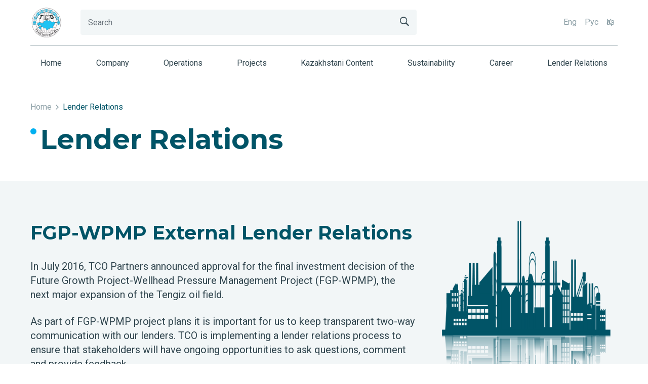

--- FILE ---
content_type: text/html; charset=utf-8
request_url: https://tengizchevroil.com/lender-relations/2024/01/26/thirteen-entrepreneurs-received-funding-as-part-of-tengizchevroil-s-(tco)-zhylyoi-development-program
body_size: 10643
content:
 <!DOCTYPE html> <html lang="en"> <head> <!-- Meta --> <meta charset="utf-8"> <meta http-equiv="X-UA-Compatible" content="IE=edge"> <meta name="viewport" content="width=device-width, initial-scale=1"> <title>
	Thirteen entrepreneurs received funding as part of Tengizchevroil’s (TCO) Zhylyoi Development Program
</title> <!-- Favicon Icon --> <link rel="shortcut icon" type="image/x-icon" href="/ResourcePackages/tco/assets/dist/images/favicon.png"> <!-- Animation CSS --> <!-- Latest Bootstrap min CSS --> <link rel="stylesheet" href="/ResourcePackages/tco/assets/dist/bootstrap/css/bootstrap.min.css"> <!-- Google Font --> <link rel="preconnect" href="https://fonts.googleapis.com"> <link rel="preconnect" href="https://fonts.gstatic.com" crossorigin> <link href="https://fonts.googleapis.com/css2?family=Roboto:ital,wght@0,400;0,500;0,700;0,900;1,400;1,500;1,700;1,900&display=swap" rel="stylesheet"> <link href="https://fonts.googleapis.com/css?family=Montserrat:100,100i,200,200i,300,300i,400,400i,500,500i,600,600i,700,700i,800,800i,900,900i" rel="stylesheet"> <!-- Icon Font CSS --> <!--- owl carousel CSS--> <link rel="stylesheet" href="/ResourcePackages/tco/assets/dist/owlcarousel/css/owl.carousel.min.css"> <link rel="stylesheet" href="/ResourcePackages/tco/assets/dist/owlcarousel/css/owl.theme.css"> <link rel="stylesheet" href="/ResourcePackages/tco/assets/dist/owlcarousel/css/owl.theme.default.min.css"> <!-- Magnific Popup CSS --> <!-- Style CSS --> <link rel="stylesheet" href="/ResourcePackages/tco/assets/dist/css/style.css">  <!-- Google tag (gtag.js) -->
<script async src="https://www.googletagmanager.com/gtag/js?id=G-HSXHH4412X"></script>
<script>
  window.dataLayer = window.dataLayer || [];
  function gtag(){dataLayer.push(arguments);}
  gtag('js', new Date());

  gtag('config', 'G-HSXHH4412X');
</script><meta name="Generator" content="Sitefinity 15.2.8426.0 DX" /><link rel="canonical" href="https://tengizchevroil.com/tco-news/detail/2024/01/26/thirteen-entrepreneurs-received-funding-as-part-of-tengizchevroil-s-(tco)-zhylyoi-development-program" /><meta name="description" content="FGP-WPMP External Lender Relations" /><meta name="keywords" content="tengizchevroil, tco, fgp-wpmp, lender relations" /><script type="text/javascript">var appInsights=window.appInsights||function(config){function t(config){i[config]=function(){var t=arguments;i.queue.push(function(){i[config].apply(i,t)})}}var i={config:config},u=document,e=window,o="script",s="AuthenticatedUserContext",h="start",c="stop",l="Track",a=l+"Event",v=l+"Page",r,f;setTimeout(function(){var t=u.createElement(o);t.src=config.url||"https://js.monitor.azure.com/scripts/a/ai.0.js";u.getElementsByTagName(o)[0].parentNode.appendChild(t)});try{i.cookie=u.cookie}catch(y){}for(i.queue=[],r=["Event","Exception","Metric","PageView","Trace","Dependency"];r.length;)t("track"+r.pop());return t("set"+s),t("clear"+s),t(h+a),t(c+a),t(h+v),t(c+v),t("flush"),config.disableExceptionTracking||(r="onerror",t("_"+r),f=e[r],e[r]=function(config,t,u,e,o){var s=f&&f(config,t,u,e,o);return s!==!0&&i["_"+r](config,t,u,e,o),s}),i}({instrumentationKey:"6244abd7-56bf-4a22-bebe-a1ad7731560e",sdkExtension:"a"});window.appInsights=appInsights;appInsights.queue&&appInsights.queue.length===0&&appInsights.trackPageView();</script></head> <body> <script src="/ScriptResource.axd?d=6DQe8ARl7A9TiuWej5ttCkJaAtUTmM2p0cotQ6fqasDivA6w3FVPMlsZM08N4G9Ov862i2bLDop1P-EcP7c-NFLjZUam-QND1wVW2MM0EfOlhsyWREEacRLbcRomaLod8IUfM3L0lzoHgdYkrJh643Oip2TEeq0N8BCM82cCIxvhbC41Nj11WHB8kXrzGSnK0&amp;t=ffffffffd9a66869" type="text/javascript"></script><script src="/ScriptResource.axd?d=74FHISOx3fOPKwLxL0RMYslUitEz5GrWWssO_3Bw3I2S6EfHH0DWx74Q7HzA6ArVAG1dBh_ROngng03EiH82_gkPcAIHJkj6UwQ2N5l2xCXaujXv-YGeS0ba-DNga8rUp6agLPPAgot_FHFPRRxPBk_o2nd4gfnF-cW8W_liFa_v0MYN1xLdjqR-SF0e5mqo0&amp;t=ffffffffd9a66869" type="text/javascript"></script><script src="/ResourcePackages/Bootstrap5/assets/dist/js/popper.min.js" type="text/javascript"></script><script src="/ResourcePackages/Bootstrap5/assets/dist/js/bootstrap.min.js" type="text/javascript"></script> <div class="preloader"> <div class="loader-section section-top"></div> <div class="lds-ellipsis"> <span></span> <span></span> <span></span> <span></span> </div> <div class="loader-section section-bottom"></div> </div> <header class="header_wrap fixed-top dark_skin sticky_dd_light_skin dd_light_skin main_menu_weight_400"> <div class="top-header"> <div class="container"> <div class="row align-items-center"> <div class="col-lg-1 col-md-2 col-3"> 

<div >
    <div ><a class="navbar-brand" href="/home"><img style="max-width:90% !important;height:auto;" class="logo_dark" src="/images/default-source/default-images/tcologoa032aa52577266428434ff0000af314c.png?sfvrsn=840cc5c_2" alt="logo-header" title="logo-header" data-displaymode="Original" /></a></div>    
</div>


 </div> <div class="col-lg-7 col-md-5 col-2"> 






<div class="search_wraps ">
<span class="close-search"><i class="ion-ios-close-empty"></i></span>
<div class=" sf-search-input-wrapper" role="search">
    <input title="Search input" placeholder="Search" id="aa0118a1-93dc-41f6-8e25-0c5a52f07108" class="form-control" value="" aria-autocomplete="both" aria-describedby='SearchInfo-1' />
  <button type="button" class="search_icon" id="1f4a9fa0-f263-4f0a-86e3-9ca2548cfa37" ><i class="ion-ios-search-strong"></i></button>
  
</div>

<input type="hidden" data-sf-role="resultsUrl" value="/search-result" />
<input type="hidden" data-sf-role="indexCatalogue" value="global-search-index" />
<input type="hidden" data-sf-role="wordsMode" value="AllWords" />
<input type="hidden" data-sf-role="disableSuggestions" value='false' />
<input type="hidden" data-sf-role="minSuggestionLength" value="3" />
<input type="hidden" data-sf-role="suggestionFields" value="Title,Content" />
<input type="hidden" data-sf-role="language" value="en" />
<input type="hidden" data-sf-role="suggestionsRoute" value="/restapi/search/suggestions" />
<input type="hidden" data-sf-role="searchTextBoxId" value='#aa0118a1-93dc-41f6-8e25-0c5a52f07108' />
<input type="hidden" data-sf-role="searchButtonId" value='#1f4a9fa0-f263-4f0a-86e3-9ca2548cfa37' />
</div>







 </div> <div class="col-lg-4 col-md-5 col-7"> 



<div class="d-flex align-items-center justify-content-end">
  <ul class="lng_dropdown header_list">
      <li>
          <a href="" onclick="openLink('en'); return false;" class="selected">Eng</a>
      </li>
      <li>
          <a href="" onclick="openLink('ru'); return false;" class="">Рус</a>
      </li>
      <li>
          <a href="" onclick="openLink('kk'); return false;" class="">Қаз</a>
      </li>
  </ul>

  <ul class="mobile_block header_list">
    <li>
      <div class="lng_dropdown">
        
              <select onChange="openLink(value)" id="lng_select">

                      <option value="en" selected=selected>Eng</option>
            <option value="ru" >Рус</option>
            <option value="kk" >Қаз</option>
        </select>
    
        </div>
        </li>
<li><a href="javascript:void(0);" class="search_trigger"><em class="ion-ios-search-strong"></em></a></li>
  </ul>
  <nav class="navbar navbar-expand-lg"><button class="navbar-toggler" type="button" data-bs-toggle="collapse" data-bs-target="#navbarSupportedContent" aria-expanded="false"><span class="ion-android-menu"></span></button></nav>
</div>

  

  
 </div> </div> </div> </div> <div class="bottom-header"> <div class="container"> <nav class="navbar navbar-expand-lg"> 
 <button class="navbar-toggler" type="button" data-bs-toggle="collapse" data-bs-target="#navbarSupportedContent" aria-expanded="false"> <span class="ion-android-menu"></span> </button> <div class="collapse navbar-collapse justify-content-end" id="navbarSupportedContent"> 







<ul class="navbar-nav">
    <li class="nav-link nav_item ">
      <a class="nav-link" href="/" target="_self">Home</a>
    </li>
    <li class="nav-link nav_item ">
      <a class="nav-link" href="/company" target="_self">Company</a>
    </li>
    <li class="nav-link nav_item ">
      <a class="nav-link" href="/operations" target="_self">Operations</a>
    </li>
    <li class="nav-link nav_item ">
      <a class="nav-link" href="/projects" target="_self">Projects</a>
    </li>
    <li class="nav-link nav_item ">
      <a class="nav-link" href="/kazakhstani-content" target="_self">Kazakhstani Content</a>
    </li>
    <li class="nav-link nav_item ">
      <a class="nav-link" href="/sustainability" target="_self">Sustainability</a>
    </li>
    <li class="nav-link nav_item ">
      <a class="nav-link" href="/career" target="_self">Career</a>
    </li>
    <li class="nav-link nav_item active">
      <a class="nav-link" href="/lender-relations" target="_self">Lender Relations</a>
    </li>
</ul>







 </div> </nav> </div> </div> </header> <div class="section pt_40 pb-0"> <div class="container"> <div class="row align-items-center"> <div class="col-lg-12 col-md-12"> 


        <ol class=" breadcrumb">
                    <li class="breadcrumb-item"><a href="/">Home </a></li>
                    <li class="breadcrumb-item active" aria-current="page">Lender Relations</li>
        </ol>
 </div> </div> </div> </div> <div> 
<div id="Contentplaceholder1_C002_Col00" class="sf_colsIn section pt_20 pb_20" data-sf-element="Container" data-placeholder-label="container-fluid"><div id="Contentplaceholder1_C003_Col00" class="sf_colsIn container" data-sf-element="Container" data-placeholder-label="Container"><div class="row justify-content-center" data-sf-element="Row">
    <div id="Contentplaceholder1_C004_Col00" class="sf_colsIn col-lg-12" data-sf-element="Column 1" data-placeholder-label="Column 1">
<div >
    <div ><div class="heading_s1">
                    <h1> Lender Relations </h1>
                </div></div>    
</div>
    </div>
</div>

</div>

</div>
<div id="Contentplaceholder1_C006_Col00" class="sf_colsIn section bg_light_grey" data-sf-element="Container" data-placeholder-label="container-fluid"><div id="Contentplaceholder1_C007_Col00" class="sf_colsIn container" data-sf-element="Container" data-placeholder-label="Container"><div class="row align-items-center" data-sf-element="Row">
    <div id="Contentplaceholder1_C008_Col00" class="sf_colsIn col-lg-12" data-sf-element="Column 1" data-placeholder-label="Column 1"><div class="row" data-sf-element="Row">
    <div id="Contentplaceholder1_C009_Col00" class="sf_colsIn col-lg-8" data-sf-element="Column 1" data-placeholder-label="Column 1">
<div >
    <div ><div class="heading_s1 normal_title"><h2>FGP-WPMP External Lender Relations </h2></div><div class="large_text"><p>In July 2016, TCO Partners announced approval for the final investment decision of the Future Growth Project-Wellhead Pressure Management Project (FGP-WPMP), the next major expansion of the Tengiz oil field. </p><p>As part of FGP-WPMP project plans it is important for us to keep transparent two-way communication with our lenders. TCO is implementing a lender relations process to ensure that stakeholders will have ongoing opportunities to ask questions, comment
        and provide feedback.</p><p>Our focus is to keep an open dialogue with our lender base and timely respond on questions. In addition to the information found under the <a href="/company" style="color:#00B0F0;text-decoration:underline;" target="_blank">Company</a> tab, we are happy to assist you with quick and reliable responses. </p></div></div>    
</div>
    </div>
    <div id="Contentplaceholder1_C009_Col01" class="sf_colsIn col-lg-4" data-sf-element="Column 2" data-placeholder-label="Column 2">
<div >
    <div ><div class="text-center"><img src="/images/default-source/lender-relation/factory-0c0fccf.png?sfvrsn=2caec55c_4" alt="factory.0c0fccf" sf-size="51039" class="sf-immutable-selected" /></div></div>    
</div>
    </div>
</div>

    </div>
</div>

</div>

</div>
<div id="Contentplaceholder1_C044_Col00" class="sf_colsIn container" data-sf-element="Container" data-placeholder-label="Container"><div class="slide_section" data-sf-element="Row">
    <div id="Contentplaceholder1_C035_Col00" class="sf_colsIn slide_content container" data-sf-element="Column 1" data-placeholder-label="Column 1">
<div >
    <div ><div class="heading_s1 normal_title"><h2>Useful links: </h2></div><ul class="list-unstyled p-0"><li><a href="/company" target="_blank" class="btn-link">Company Overview </a> </li><li><a href="/projects" class="btn-link" target="_blank">FGP-WPMP </a> </li><li><a href="/company/facts-and-figures" class="btn-link" target="_blank">Latest Factsheet  </a> </li><li><a href="/operations" class="btn-link" target="_blank">Safety and Environmental Performance </a> </li><li><a data-sf-ec-immutable="" target="_blank" class="btn-link" href="/docs/default-source/tcodocuments/main-page/verstka_eng_min.pdf?sfvrsn=4a2fc15c_2">Corporate Responsibility Report </a> </li></ul><div class="medium_divider"></div></div>    
</div>
    </div>
    <div id="Contentplaceholder1_C035_Col01" class="sf_colsIn slide_img" data-sf-element="Column 2" data-placeholder-label="Column 2">
        <img loading="lazy" src="/images/default-source/lender-relation/relations3-50268f03aefa852577266428434ff0000af314c.webp?sfvrsn=929dce5c_6" title="Useful-links" alt="Useful-links"
         
          />
 
    </div>
</div>

</div>
<div id="Contentplaceholder1_C045_Col00" class="sf_colsIn container" data-sf-element="Container" data-placeholder-label="Container"><div class="slide_section reverse" data-sf-element="Row">
    <div id="Contentplaceholder1_C038_Col00" class="sf_colsIn slide_content container" data-sf-element="Column 1" data-placeholder-label="Column 1">
<div >
    <div ><div class="heading_s1 normal_title"><h2>Overview </h2></div><p>TCO Lender Relations was established to enhance communication with our lenders. Company overview and other related information are available under the useful links section. Current bondholders, lenders can contact us to obtain access to the Company's financial information which is stored in a third-party secured online database, the Merril Datasite If you require an access, please refer to Contact Information section.</p><div class="medium_divider"></div></div>    
</div>
    </div>
    <div id="Contentplaceholder1_C038_Col01" class="sf_colsIn slide_img" data-sf-element="Column 2" data-placeholder-label="Column 2">
        <img loading="lazy" src="/images/default-source/lender-relation/relations2-1c2728242efa852577266428434ff0000af314c.webp?sfvrsn=ea9dce5c_6" title="overview" alt="overview"
         
          />
 
    </div>
</div>

</div>
<div id="Contentplaceholder1_C046_Col00" class="sf_colsIn container" data-sf-element="Container" data-placeholder-label="Container"><div class="slide_section" data-sf-element="Row">
    <div id="Contentplaceholder1_C039_Col00" class="sf_colsIn slide_content container" data-sf-element="Column 1" data-placeholder-label="Column 1">
<div >
    <div ><div class="heading_s1 normal_title"><h2>Contact Information </h2></div><p>Contact us at: <br /><span class="h3 skyblue linearicons-envelope"></span>&nbsp;&nbsp; <a data-sf-ec-immutable="" class="btn-link" href="mailto:tcolr@tengizchevroil.com">tcolr@tengizchevroil.com</a> </p><p>Current Bondholders email the Indenture Trustee at </p><div class="d-flex large_text pb_40"><span class="h3 skyblue linearicons-envelope"></span>&nbsp;&nbsp; <a data-sf-ec-immutable="" href="mailto:emea.at.debt@citi.com"> emea.at.debt@citi.com</a><br /></div></div>    
</div>
    </div>
    <div id="Contentplaceholder1_C039_Col01" class="sf_colsIn slide_img" data-sf-element="Column 2" data-placeholder-label="Column 2">
        <img loading="lazy" src="/images/default-source/lender-relation/relations1-67691f23defa852577266428434ff0000af314c.webp?sfvrsn=959dce5c_6" title="Contact-Information" alt="Contact-Information"
         
          />
 
    </div>
</div>

</div>
<div id="Contentplaceholder1_C024_Col00" class="sf_colsIn section bg_light_grey" data-sf-element="Container" data-placeholder-label="container-fluid"><div id="Contentplaceholder1_C025_Col00" class="sf_colsIn container" data-sf-element="Container" data-placeholder-label="Container"><div class="row" data-sf-element="Row">
    <div id="Contentplaceholder1_C026_Col00" class="sf_colsIn col-lg-12" data-sf-element="Column 1" data-placeholder-label="Column 1">
<div >
    <div ><div class="heading_s1">
                        <h2> Debt Rating </h2>
                    </div></div>    
</div>
    </div>
</div>
<div class="row" data-sf-element="Row">
    <div id="Contentplaceholder1_C027_Col00" class="sf_colsIn col-lg-12" data-sf-element="Column 1" data-placeholder-label="Column 1">
<div >
    <div ><div class="row"><div class="col-md col-sm-6"><div class="heading_s1"><h5>Rating agency </h5></div><div class="debt_rating_list"><ul><li>Standard &amp; Poor's </li><li>Moody's </li></ul></div></div><div class="col-md col-sm-6"><div class="heading_s1"><h5>Latest revision </h5></div><div class="debt_rating_list"><ul><li>27/06/2025 </li><li>19/06/2025</li></ul></div></div><div class="col-md col-sm-6"><div class="heading_s1"><h5>Global rating </h5></div><div class="debt_rating_list"><ul><li>BBB- </li><li>Baa2 </li></ul></div></div><div class="col-md col-sm-6"><div class="heading_s1"><h5>Outlook </h5></div><div class="debt_rating_list"><ul><li>Stable </li><li>Stable </li></ul></div></div><div class="col-md col-sm-6"><div class="heading_s1"><h5>Webpage </h5></div><div class="debt_rating_list"><ul><li><a data-sf-ec-immutable="" href="https://www.spglobal.com/ratings/en/regulatory/article/-/view/sourceId/101632686">S &amp; P</a> </li><li><a data-sf-ec-immutable="" href="https://www.moodys.com/research/Moodys-Ratings-announces-completion-of-a-periodic-review-of-ratings-Announcement-of-Periodic-Review--PR_508753">Moody's</a> </li></ul></div></div></div></div>    
</div>
    </div>
</div>

</div>

</div>
<div id="Contentplaceholder1_C030_Col00" class="sf_colsIn section" data-sf-element="Container" data-placeholder-label="container-fluid">
    <div id="Contentplaceholder1_C031_Col00" class="sf_colsIn container" data-sf-element="Column 1" data-placeholder-label="Custom Container">
<div >
    <div ><div class="heading_s1 flex_title">
    <h2>TCO News </h2><a class="btn-link" href="/tco-news">All TCO News </a>

</div></div>    
</div>
<div >
    <h3>
        <span >Thirteen entrepreneurs received funding as part of Tengizchevroil’s (TCO) Zhylyoi Development Program</span>

    </h3>

    <div>
        Jan 26, 2024, 12:05
        by
        Nurtay Nudiyev

        
    </div>

    <div >The winners’ names of the first batch of the Tandau project, implemented by the Eurasia Foundation of Central Asia (EFCA) were announced in Kulsary city. This project, financed by TCO, was created to support the development of small and medium-sized businesses in Zhylyoi district within framework of the TCO’s Development Program in Zhylyoi district.</div>

    <div ><p>The winners&rsquo; names of the first batch of the Tandau project, implemented by the Eurasia Foundation of Central Asia (EFCA) were announced in Kulsary city. This project, financed by TCO, was created to support the development of small and medium-sized businesses in Zhylyoi district within framework of the TCO&rsquo;s Development Program in Zhylyoi district.</p>
<p>Gulnafis Aishuakova, Deputy Akim of Zhylyoi district noted the importance of such a project for the region. &ldquo;The new year began with great news &ndash; thirteen entrepreneurs received grants for the implementation of their business projects. On behalf of the district administration, we express our gratitude to TCO for supporting small and medium-sized businesses. I hope that the project will last for more than one year and demonstrate outstanding results. And I would like to wish the winners best of luck in their endeavors and note that the future of the project will depend on their success&rdquo;.</p>
<img alt="" src="/images/default-source/news2/dsc02869.webp?sfvrsn=d6acc5c_2" />
<p>According to the results of the first group, thirteen residents of Kulsary received grants ranging from 2 million to 4.5 million tenge, to implement their business ideas. These include the opening of an enterology center, a flower shop, cleaning and dry-cleaning services, poultry breeding, production of national dairy products and other business areas.</p>
<p>One of the winners, Mafu Rzabayeva, received a loan of 2.5 million tenge for opening a laundry. This will allow her to provide jobs for the local residents.</p>
<img alt="" src="/images/default-source/news2/dsc02771.webp?sfvrsn=b6acc5c_2" />
<p>&ldquo;The Tandau project allowed me to learn more about marketing, finance and business management, as well as realize my dream of expanding my business. My goal is not just to expand the business, but above all to create new jobs, to support Kulsary residents, and women in need of comfortable work and pay. I would like to wish that there were as many such projects as possible in Zhylyoi district!&rdquo;, &mdash; said Mafu Rzabayeva.</p>
<img alt="" src="/images/default-source/news2/dsc02785.webp?sfvrsn=196acc5c_2" />
<p>It should be noted that among the winners, six people received grants of up to 2.5 million tenge, and seven people received grants up to 4.5 million tenge. With these funds, entrepreneurs will be able to purchase the necessary equipment. This is one of the conditions of the project &ndash; the allocated funds should be spent only for the purchase of required equipment. Entrepreneurs are given 6 months to launch their businesses, after which they are required to begin a staged refund. In the future, the funds will be used to finance the next upcoming business ideas.</p>
<img alt="" src="/images/default-source/news2/dsc02822.webp?sfvrsn=1a6acc5c_2" />
<p>Since it&rsquo;s launch last fall, the &ldquo;Tandau&rdquo; project has attracted attention of one hundred and eight participants, of whom thirty-five have successfully qualified for the semifinals. It should be noted that ten of the thirteen winners are women. Two more project phases will be implemented during the year. In general, it is planned to provide support to about thirty representatives of small and medium-sized businesses in Zhylyoi district per year. Recruitment for the second course of study has already begun and applications are accepted from representatives of Kulsary on &ldquo;tandau_zhylyoi&rdquo; social media page.</p></div>

    
</div>
<div >
    <h3>
        <span >Thirteen entrepreneurs received funding as part of Tengizchevroil’s (TCO) Zhylyoi Development Program</span>

    </h3>

    <div>
        Jan 26, 2024, 12:05
        by
        Nurtay Nudiyev

        
    </div>

    <div >The winners’ names of the first batch of the Tandau project, implemented by the Eurasia Foundation of Central Asia (EFCA) were announced in Kulsary city. This project, financed by TCO, was created to support the development of small and medium-sized businesses in Zhylyoi district within framework of the TCO’s Development Program in Zhylyoi district.</div>

    <div ><p>The winners&rsquo; names of the first batch of the Tandau project, implemented by the Eurasia Foundation of Central Asia (EFCA) were announced in Kulsary city. This project, financed by TCO, was created to support the development of small and medium-sized businesses in Zhylyoi district within framework of the TCO&rsquo;s Development Program in Zhylyoi district.</p>
<p>Gulnafis Aishuakova, Deputy Akim of Zhylyoi district noted the importance of such a project for the region. &ldquo;The new year began with great news &ndash; thirteen entrepreneurs received grants for the implementation of their business projects. On behalf of the district administration, we express our gratitude to TCO for supporting small and medium-sized businesses. I hope that the project will last for more than one year and demonstrate outstanding results. And I would like to wish the winners best of luck in their endeavors and note that the future of the project will depend on their success&rdquo;.</p>
<img alt="" src="/images/default-source/news2/dsc02869.webp?sfvrsn=d6acc5c_2" />
<p>According to the results of the first group, thirteen residents of Kulsary received grants ranging from 2 million to 4.5 million tenge, to implement their business ideas. These include the opening of an enterology center, a flower shop, cleaning and dry-cleaning services, poultry breeding, production of national dairy products and other business areas.</p>
<p>One of the winners, Mafu Rzabayeva, received a loan of 2.5 million tenge for opening a laundry. This will allow her to provide jobs for the local residents.</p>
<img alt="" src="/images/default-source/news2/dsc02771.webp?sfvrsn=b6acc5c_2" />
<p>&ldquo;The Tandau project allowed me to learn more about marketing, finance and business management, as well as realize my dream of expanding my business. My goal is not just to expand the business, but above all to create new jobs, to support Kulsary residents, and women in need of comfortable work and pay. I would like to wish that there were as many such projects as possible in Zhylyoi district!&rdquo;, &mdash; said Mafu Rzabayeva.</p>
<img alt="" src="/images/default-source/news2/dsc02785.webp?sfvrsn=196acc5c_2" />
<p>It should be noted that among the winners, six people received grants of up to 2.5 million tenge, and seven people received grants up to 4.5 million tenge. With these funds, entrepreneurs will be able to purchase the necessary equipment. This is one of the conditions of the project &ndash; the allocated funds should be spent only for the purchase of required equipment. Entrepreneurs are given 6 months to launch their businesses, after which they are required to begin a staged refund. In the future, the funds will be used to finance the next upcoming business ideas.</p>
<img alt="" src="/images/default-source/news2/dsc02822.webp?sfvrsn=1a6acc5c_2" />
<p>Since it&rsquo;s launch last fall, the &ldquo;Tandau&rdquo; project has attracted attention of one hundred and eight participants, of whom thirty-five have successfully qualified for the semifinals. It should be noted that ten of the thirteen winners are women. Two more project phases will be implemented during the year. In general, it is planned to provide support to about thirty representatives of small and medium-sized businesses in Zhylyoi district per year. Recruitment for the second course of study has already begun and applications are accepted from representatives of Kulsary on &ldquo;tandau_zhylyoi&rdquo; social media page.</p></div>

    
</div>
    </div>



</div>
 </div> <footer class="footer_dark"> <div class="footer_top"> <div class="container"> <div class="row"> <div class="col-lg-2 col-md-6 col-3"> <div class="widget"> <div class="footer_logo"> 

<div >
    <div ><div class="footer_logo"><a href="/home"><img style="max-width:80% !important;height:auto;" src="/images/default-source/default-images/tcologoa032aa52577266428434ff0000af314c.png?sfvrsn=840cc5c_2" alt="logo-footer" title="logo-footer" data-displaymode="Original" /></a></div></div>    
</div> </div> </div> </div> <div class="col-lg-3 col-md-6 col-9"> <div class="widget"> 



<div>
  <nav>
    

    <ul class="widget_links">
  <li>
    <a href="/"> Home </a>
    
  </li>
  <li>
    <a href="/company"> Company </a>
    
  </li>
  <li>
    <a href="/operations"> Operations </a>
    
  </li>
  <li>
    <a href="/projects"> Projects </a>
    
  </li>
  <li>
    <a href="/kazakhstani-content"> Kazakhstani Content </a>
    
  </li>
  <li>
    <a href="/sustainability"> Sustainability </a>
    
  </li>
  <li>
    <a href="/career"> Career </a>
    
  </li>
  <li>
    <a href="/lender-relations"> Lender Relations </a>
    
  </li>
    </ul>

  </nav>
</div>




 </div> </div> <div class="col-lg-3 col-md-6 col-9 offset-3 offset-md-0"> <div class="widget"> 

<div >
    <div ><h6 class="widget_title">Contacts </h6><ul class="widget_links"><li><a href="tel:+7 712 227 1212">+7 712 227 1212 </a></li><li><a href="tel:+7 712 302 6000">+7 712 302 6000</a></li></ul><p>Atyrau, Satpayev st., 3 <br />Republic of Kazakhstan 060011 </p><ul class="widget_links"><li><a href="mailto:tcoinfo@tengizchevroil.com">tcoinfo@tengizchevroil.com</a></li><li><a href="/contact-us">Helpline and other contacts</a></li></ul></div>    
</div> </div> <div class="widget"> 

<div >
    <div ><ul class="social_icons rounded_social social_style2"><li><a href="#"><img alt="instagram" src="/images/default-source/home/instagram3ba4a952577266428434ff0000af314c.webp?sfvrsn=93d6cf5c_6" /></a></li><li><a href="https://www.facebook.com/tenizkuaty"><img alt="facebook" src="/images/default-source/home/facebook3ca4a952577266428434ff0000af314c.webp?sfvrsn=94d6cf5c_6" /></a></li><li><a href="https://www.youtube.com/@TenizQuaty"><img alt="youtube" src="/images/default-source/home/youtube3aa4a952577266428434ff0000af314c.webp?sfvrsn=92d6cf5c_6" /></a></li><li><a href="https://www.linkedin.com/company/tengizchevroil/"><img alt="linkedin" src="/images/default-source/home/linked39a4a952577266428434ff0000af314c.webp?sfvrsn=91d6cf5c_6" /></a></li></ul></div>    
</div> </div> </div> <div class="col-lg-4 col-md-6 offset-3 offset-md-0"> <div class="widget"> 

<div >
    <div ><p style="text-align:justify;">No offers are made by TCO outside of formal contractual relationships. Please be aware of false commercial offers and contracts disseminated on the internet, where individuals may pose as company officials or falsely claim to represent the company.</p></div>    
</div> </div> </div> </div> </div> </div> <div class="bottom_footer p-0"> <div class="container"> <div class="border-top-tran pt_40 pb_70"> 

<div >
    <div ><div class="row"><div class="col-md-6 col-12"><p class="mb-md-0 text-center text-md-left">&copy; 2024 Tengizchevroil LLP</p></div><div class="col-md-6 col-12"><p class="mb-md-0 text-center text-md-right"><a href="/privacy-statement">Privacy Statement </a></p></div></div></div>    
</div> </div> </div> </div> </footer>  <script src="/Frontend-Assembly/Telerik.Sitefinity.Frontend.Search/Mvc/Scripts/SearchBox/Search-box.min.js?package=tco&amp;v=LTEyNTQ0MzE1Mjc%3d" type="text/javascript"></script><script src="/Frontend-Assembly/Telerik.Sitefinity.Frontend.Navigation/Mvc/Scripts/LanguageSelector/language-selector.min.js?package=tco&amp;v=LTEyNTQ0MzE1Mjc%3d" type="text/javascript"></script><input data-sf-role='en' type='hidden' value='https://tengizchevroil.com/lender-relations/2024/01/26/thirteen-entrepreneurs-received-funding-as-part-of-tengizchevroil-s-(tco)-zhylyoi-development-program'><input data-sf-role='ru' type='hidden' value='https://tengizchevroil.com/ru/lender-relations/2024/01/29/thirteen-entrepreneurs-received-funding-as-part-of-tengizchevroil-s-(tco)-zhylyoi-development-program'><input data-sf-role='kk' type='hidden' value='https://tengizchevroil.com/kk/lender-relations/2024/01/26/thirteen-entrepreneurs-received-funding-as-part-of-tengizchevroil-s-(tco)-zhylyoi-development-program'> <!-- Latest jQuery --> <script src="https://code.jquery.com/jquery-migrate-3.4.1.min.js"></script> <!-- owl-carousel min js  --> <script src="/ResourcePackages/tco/assets/dist/owlcarousel/js/owl.carousel.min.js"></script> <script src="https://unpkg.com/swiper@6.8.4/swiper-bundle.min.js"></script> <!-- magnific-popup min js  --> <script src="/ResourcePackages/tco/assets/dist/js/magnific-popup.min.js"></script> <!-- waypoints min js  --> <script src="/ResourcePackages/tco/assets/dist/js/jquery.waypoints.min.js"></script> <!-- imagesloaded js --> <script src="/ResourcePackages/tco/assets/dist/js/imagesloaded.pkgd.min.js"></script> <!-- isotope min js --> <script src="/ResourcePackages/tco/assets/dist/js/isotope.min.js"></script> <!-- jquery.appear js  --> <script src="/ResourcePackages/tco/assets/dist/js/jquery.appear.js"></script> <!-- jquery.dd.min js --> <script src="/ResourcePackages/tco/assets/dist/js/jquery.dd.min.js"></script> <!-- slick js --> <script src="/ResourcePackages/tco/assets/dist/js/slick.min.js"></script> <!-- scripts js --> <script src="/ResourcePackages/tco/assets/dist/js/scripts.js"></script> </body> </html>


--- FILE ---
content_type: text/css
request_url: https://tengizchevroil.com/ResourcePackages/tco/assets/dist/css/style.css
body_size: 95193
content:
/*===================================*
  01.GENERAL STYLE
*===================================*/
html, body {
  -webkit-font-smoothing: antialiased;
  -moz-font-smoothing: antialiased;
  -o-font-smoothing: antialiased;
  -moz-osx-font-smoothing: grayscale;
  font-smoothing: antialiased;
}

body {
  background: #ffffff none repeat scroll 0 0;
  color: #30454E;
  font-family: 'Roboto', sans-serif;
  font-size: 16px;
}

h1, h2, h3, h4, h5, h6 {
  color: #015467;
  font-family: "Montserrat", sans-serif;
  font-weight: bold;
}

p {
  color: #30454E;
  line-height: 28px;
  margin-bottom: 25px;
  font-size: 20px;
}

a {
  color: #30454E;
  text-decoration: none;
  -webkit-transition: all 0.5s ease-in-out;
  transition: all .5s ease-in-out;
}

  a:hover {
    color: #00B0F0;
    text-decoration: none;
  }

  a:focus {
    outline: none;
  }

img {
  max-width: 100% !important;
}

ul, li, ol {
  margin: 0;
  padding: 0;
}

fieldset {
  border: 0 none;
  margin: 0 auto;
  padding: 0;
}

label {
  color: #6c757d;
}

input:focus,
textarea:focus {
  outline: none;
  box-shadow: none;
}

iframe {
  border: 0;
  display: block;
}

video {
  width: 100%;
}

.section, div.section {
  padding: 80px 0;
  position: relative;
}

  .section.small_pt,
  .top_footer.small_pt {
    padding-top: 50px;
  }

  .section.small_pb,
  .top_footer.small_pb {
    padding-bottom: 50px;
  }

  .section.pb_70, .pb_70 {
    padding-bottom: 70px;
  }

  .section.pb_85, .pb_85 {
    padding-bottom: 85px;
  }

  .section.pt_20, .pt_20 {
    padding-top: 20px;
  }

  .section.pb_20, .pb_20 {
    padding-bottom: 20px;
  }

  .section.pt_40, .pt_40 {
    padding-top: 40px;
  }

  .section.pb_40, .pb_40 {
    padding-bottom: 40px;
  }

.mt_30 {
  margin-top: 30px;
}

.mb_30 {
  margin-bottom: 30px;
}

.mb_50 {
  margin-bottom: 50px;
}

div.banner_large_pad {
  padding: 200px 0;
}

.small_padding {
  padding: 30px;
}

.medium_padding {
  padding: 50px;
}

.large_padding {
  padding: 100px;
}

.small_divider {
  height: 30px;
}

.medium_divider {
  height: 50px;
}

.large_divider {
  height: 100px;
}

.padding_eight_all {
  padding: 8%;
}

.padding_eight_lr {
  padding: 0 8%;
}

.padding_eight_tb {
  padding: 8% 0;
}

.list_none li {
  list-style: none;
}

.order_list,
.disc_list {
  padding-left: 15px;
}

.btn:focus, .btn:hover, .btn.active {
  box-shadow: none;
  outline: medium none;
}

button:focus {
  outline: none;
}

.border-2 {
  border-width: 2px !important;
}

.btn {
  border-width: 1px;
  cursor: pointer;
  line-height: normal;
  padding: 14px 30px;
  text-transform: capitalize;
  transition: all 0.5s ease-in-out;
  font-weight: 500;
}

  .btn.active:focus, .btn:active:focus {
    box-shadow: none !important;
  }

.btn-fill-out {
  background-color: transparent;
  border: 1px solid #015467;
  color: #ffffff;
  position: relative;
  overflow: hidden;
  z-index: 1;
}

  .btn-fill-out:hover {
    color: #015467 !important;
  }

  .btn-fill-out::before {
    display: block;
    position: absolute;
    top: 0px;
    left: 0px;
    height: 100%;
    width: 100%;
    z-index: -1;
    content: '';
    background-color: #015467;
    transition: all 0.4s cubic-bezier(0.42, 0, 0.58, 1);
  }

.btn-white {
  background-color: transparent;
  border: 1px solid #fff;
  color: #292b2c !important;
  position: relative;
  overflow: hidden;
  z-index: 1;
}

  .btn-white:hover {
    color: #fff !important;
  }

  .btn-white::before {
    display: block;
    position: absolute;
    top: 0px;
    left: 0px;
    height: 100%;
    width: 100%;
    z-index: -1;
    content: '';
    background-color: #fff;
    transition: all 0.4s cubic-bezier(0.42, 0, 0.58, 1);
  }

.btn-fill-out-dark {
  background-color: transparent;
  border: 1px solid #333;
  color: #fff !important;
  position: relative;
  overflow: hidden;
  z-index: 1;
}

  .btn-fill-out-dark:hover {
    color: #333 !important;
  }

  .btn-fill-out-dark::before {
    display: block;
    position: absolute;
    top: 0px;
    left: 0px;
    height: 100%;
    width: 100%;
    z-index: -1;
    content: '';
    background-color: #333;
    transition: all 0.4s cubic-bezier(0.42, 0, 0.58, 1);
  }

  .btn-fill-out::after,
  .btn-white::after,
  .btn-fill-out-dark:after {
    content: "";
    position: absolute;
    height: 0%;
    right: 50%;
    top: 50%;
    width: 100%;
    z-index: -1;
    -webkit-transition: all 0.75s ease 0s;
    -moz-transition: all 0.75s ease 0s;
    -o-transition: all 0.75s ease 0s;
    transition: all 0.75s ease 0s;
  }

  .btn-fill-out:hover::before,
  .btn-white:hover::before,
  .btn-fill-out-dark:hover:before {
    right: 0%;
    left: auto;
    width: 0;
  }

  .btn-fill-out.btn-radius::before,
  .btn-fill-out.btn-radius::after,
  .btn-white.btn-radius::before,
  .btn-white.btn-radius::after,
  .btn-fill-out-dark.btn-radius:after {
    border-radius: 40px;
  }

.btn-line-fill {
  border: 1px solid #333;
  overflow: hidden;
  position: relative;
  color: #333 !important;
  transition: all 0.8s ease 0s;
  z-index: 1;
}

  .btn-line-fill:hover {
    color: #fff !important;
  }

@keyframes criss-cross-left {
  0% {
    left: -20px;
  }

  50% {
    left: 50%;
    width: 20px;
    height: 20px;
  }

  100% {
    left: 50%;
    width: 450px;
    height: 450px;
  }
}

@keyframes criss-cross-right {
  0% {
    right: -20px;
  }

  50% {
    right: 50%;
    width: 20px;
    height: 20px;
  }

  100% {
    right: 50%;
    width: 450px;
    height: 450px;
  }
}

.btn-line-fill:before, .btn-line-fill:after {
  position: absolute;
  top: 50%;
  content: '';
  width: 20px;
  height: 20px;
  background-color: #333;
  border-radius: 50%;
  z-index: -1;
}

.btn-line-fill:before,
.btn-fill-line:before {
  left: -20px;
  -webkit-transform: translate(-50%, -50%);
  transform: translate(-50%, -50%);
}

.btn-line-fill:after,
.btn-fill-line:after {
  right: -20px;
  -webkit-transform: translate(50%, -50%);
  transform: translate(50%, -50%);
}

.btn-line-fill:hover:before,
.btn-fill-line:hover:before {
  -webkit-animation: criss-cross-left 0.7s both;
  animation: criss-cross-left 0.7s both;
  -webkit-animation-direction: alternate;
  animation-direction: alternate;
}

.btn-line-fill:hover:after,
.btn-fill-line:hover:after {
  -webkit-animation: criss-cross-right 0.7s both;
  animation: criss-cross-right 0.7s both;
  -webkit-animation-direction: alternate;
  animation-direction: alternate;
}

.btn-line-white {
  border: 1px solid #fff;
  color: #fff !important;
}

  .btn-line-white:hover {
    color: #333 !important;
  }

.btn-line-fill.btn-line-white:before, .btn-line-fill.btn-line-white:after {
  background-color: #fff;
}

.btn-line-blue {
  border-color: #233645;
  color: #233645 !important;
}

  .btn-line-blue::before, .btn-line-blue::after {
    background-color: #233645;
  }

.btn-tran-light {
  background-color: rgba(255,255,255,0.2);
  color: #fff;
}

  .btn-tran-light:hover {
    background-color: #fff;
  }

.btn-fill-line {
  background-color: #333;
  border: 1px solid #333;
  overflow: hidden;
  position: relative;
  color: #fff !important;
  transition: all 0.8s ease 0s;
  z-index: 1;
}

  .btn-fill-line:before, .btn-fill-line:after {
    position: absolute;
    top: 50%;
    content: '';
    width: 20px;
    height: 20px;
    background-color: #fff;
    border-radius: 50%;
    z-index: -1;
  }

  .btn-fill-line:hover {
    color: #333 !important;
  }

.btn-out-border {
  background-color: #ed1c24;
  color: #fff;
  border-radius: 0 !important;
  margin: 5px;
  display: inline-block;
  border: 0;
  position: relative;
  z-index: 1;
}

  .btn-out-border::after {
    content: "";
    position: absolute;
    left: 0;
    top: 0;
    border-top: 2px solid #ed1c24;
    border-left: 2px solid #ed1c24;
    height: 20px;
    width: 20px;
    transition: all 0.5s ease-in-out;
    margin: -5px;
    z-index: -1;
  }

  .btn-out-border::before {
    content: "";
    position: absolute;
    right: 0;
    bottom: 0;
    border-right: 2px solid #ed1c24;
    border-bottom: 2px solid #ed1c24;
    height: 20px;
    width: 20px;
    transition: all 0.5s ease-in-out;
    margin: -5px;
    z-index: -1;
  }

  .btn-out-border:hover::after,
  .btn-out-border:hover::before {
    width: -webkit-calc(100% + 10px);
    width: -moz-calc(100% + 10px);
    width: calc(100% + 10px);
    height: -webkit-calc(100% + 10px);
    height: -moz-calc(100% + 10px);
    height: calc(100% + 10px);
  }

  .btn-out-border:hover {
    color: #fff !important;
  }

.btn.btn-out-border-white {
  background-color: #fff;
  color: #333 !important;
}

  .btn.btn-out-border-white::after,
  .btn.btn-out-border-white::before {
    border-color: #fff;
  }

.btn.btn-out-border-dark {
  background-color: #333;
}

  .btn.btn-out-border-dark::after,
  .btn.btn-out-border-dark::before {
    border-color: #333;
  }

.btn-gd-orange {
  color: #fff;
  background: -moz-inear-gradient(left, #ff9f54 0%,#ffd255 51%,#ff9f54);
  background: -webkit-inear-gradient(left, #ff9f54 0%,#ffd255 51%,#ff9f54);
  background: linear-gradient(to right, #ff9f54 0%,#ffd255 51%,#ff9f54);
  filter: progid:DXImageTransform.Microsoft.gradient( startColorstr='#ff9f54', endColorstr='#ffd255',GradientType=1 );
  background-size: 200% 100%;
}

.btn-gd-green {
  color: #fff;
  background: -moz-inear-gradient(left, #16A3FE 0%,#23C99D 51%,#16A3FE);
  background: -webkit-inear-gradient(left, #16A3FE 0%,#23C99D 51%,#16A3FE);
  background: linear-gradient(to right, #16A3FE 0%,#23C99D 51%,#16A3FE);
  filter: progid:DXImageTransform.Microsoft.gradient( startColorstr='#16A3FE', endColorstr='#23C99D',GradientType=1 );
  background-size: 200% 100%;
}

.btn-gd-pink-orange {
  color: #fff;
  background: -moz-inear-gradient(left, #F42F54 0%,#ff9625 51%,#F42F54);
  background: -webkit-inear-gradient(left, #F42F54 0%,#ff9625 51%,#F42F54);
  background: linear-gradient(to right, #F42F54 0%,#ff9625 51%,#F42F54);
  filter: progid:DXImageTransform.Microsoft.gradient( startColorstr='#F42F54', endColorstr='#ff9625',GradientType=1 );
  background-size: 200% 100%;
}

.bg-gd-orange {
  background: -moz-inear-gradient(left, #ff9f54 0%,#ffd255 100%);
  background: -webkit-inear-gradient(left, #ff9f54 0%,#ffd255 100%);
  background: linear-gradient(to right, #ff9f54 0%,#ffd255 100%);
  filter: progid:DXImageTransform.Microsoft.gradient( startColorstr='#ff9f54', endColorstr='#ffd255',GradientType=1 );
}

.bg-gd-green {
  background: -moz-inear-gradient(left, #16A3FE 0%,#23C99D 100%);
  background: -webkit-inear-gradient(left, #16A3FE 0%,#23C99D 100%);
  background: linear-gradient(to right, #16A3FE 0%,#23C99D 100%);
  filter: progid:DXImageTransform.Microsoft.gradient( startColorstr='#16A3FE', endColorstr='#23C99D',GradientType=1 );
}

.bg-gd-mantle {
  background: -moz-linear-gradient(-45deg, #8400fc 0%, #11def4 100%);
  background: -webkit-linear-gradient(-45deg, #8400fc 0%,#11def4 100%);
  background: linear-gradient(135deg, #8400fc 0%,#11def4 100%);
  filter: progid:DXImageTransform.Microsoft.gradient( startColorstr='#8400fc', endColorstr='#11def4',GradientType=1 );
}

.btn-gd-orange:hover,
.btn-gd-green:hover,
.btn-gd-pink-orange:hover {
  color: #fff !important;
  background-position: 100% 0;
}

.btn-radius {
  border-radius: 40px;
}

.btn + .btn {
  margin-left: 10px;
}

.btn i {
  font-size: 16px;
  margin-left: 5px;
  vertical-align: middle;
  line-height: 1;
}

.btn span {
  vertical-align: middle;
}

.btn-group-sm > .btn, .btn-sm {
  padding: 8px 25px;
}

.btn-group-lg > .btn, .btn-lg {
  padding: 16px 45px;
}

.btn-xs {
  padding: 4px 20px;
  font-size: 12px;
}

.btn-md {
  padding: 12px 35px;
  font-size: 16px;
}

.btn.btn-xs i {
  font-size: 10px;
}

.btn.btn-sm i {
  font-size: 12px;
}

.btn.btn-lg i {
  font-size: 22px;
}

.btn-ripple {
  padding-right: 0 !important;
  border: 0;
}

.btn-link {
  font-size: 20px;
  color: #00B0F0;
  position: relative;
  z-index: 2;
  text-decoration: underline;
}

  .btn-link i {
    font-size: 24px;
    vertical-align: middle;
    margin-left: 10px;
  }

  .btn-link:hover {
    color: #015467;
  }

.pdf-link {
  display: flex;
  align-items: center;
  grid-gap: 15px;
  gap: 15px;
  line-height: normal;
}

  .pdf-link span {
    flex: 0 0 30px;
  }

  .pdf-link img {
    width: 30px;
  }

.text_white * {
  color: #fff;
}

.text_dark * {
  color: #333;
}

.text_default {
  color: #ed1c24 !important;
}

.bg_white {
  background-color: #ffffff !important;
}

.bg_gray {
  background-color: #f7f8fb !important;
}

.bg_light_blue {
  background-color: rgba(68, 208, 247, 0.1) !important;
}

.bg_light_blue2 {
  background-color: #F4F9FC !important;
}

.bg_light_grey {
  background-color: #F2F6F7 !important;
}

.bg_light_grey2 {
  background-color: rgba(1, 84, 103, 0.1) !important;
}

.bg_blue {
  background-color: #4382FF !important;
}

.bg_linen {
  background-color: #F9F5F0 !important;
}

.bg_redon {
  background-color: #FFF1F1 !important;
}

.bg_dark {
  background-color: #015467 !important;
}

.bg_dark2 {
  background-color: #30454E !important;
}

.bg_dark3 {
  background-color: #233645 !important;
}

.bg_dark4 {
  background-color: #0D1B26 !important;
}

.bg_apricot {
  background-color: #fde0ca !important;
}

.radius_all_5,
.radius_all_5:before,
.radius_all_5:after {
  border-radius: 5px;
}

.radius_all_10,
.radius_all_10:before,
.radius_all_10:after {
  border-radius: 10px;
}

.radius_lb_10,
.radius_lb_10:after,
.radius_lb_10:before {
  border-radius: 10px 0 0 10px;
}

.radius_rb_10,
.radius_rb_10:before,
.radius_rb_10:after {
  border-radius: 0 10px 10px 0;
}

.radius_lbrb_10,
.radius_lbrb_10:before,
.radius_lbrb_10:after {
  border-radius: 0 0 10px 10px;
}

.radius_ltrt_10,
.radius_ltrt_10:before,
.radius_ltrt_10:after {
  border-radius: 10px 10px 0 0;
}

.scrollup {
  background-color: #015467;
  border-radius: 5px;
  bottom: 20px;
  color: #ffffff;
  font-size: 24px;
  height: 40px;
  line-height: 40px;
  position: fixed;
  right: 20px;
  text-align: center;
  width: 40px;
  z-index: 99;
}

  .scrollup:hover {
    background-color: #00B0F0;
    color: #fff;
  }

  .scrollup:focus {
    color: #fff;
  }

.scrollup_style1 {
  background-color: #ed1c24;
}

.scrollup.scrollup_style1:hover {
  background-color: #333;
}

.background_bg {
  background-position: center center;
  background-size: cover;
}

.bg_size_auto {
  background-size: auto !important;
}

.bg_size_contain {
  background-size: contain !important;
}

.bg_norepeat {
  background-repeat: no-repeat !important;
}

.position_top_center {
  background-position: top center !important;
}

.position_center_bottom {
  background-position: center bottom !important;
}

.position_right_center {
  background-position: right center !important;
}

.position_right_bottom {
  background-position: right bottom !important;
}

.fixed_bg {
  background-attachment: fixed !important;
}

[class*=overlay_bg_] {
  position: relative;
}

  [class*=overlay_bg_]::before {
    background-color: #000;
    bottom: 0;
    content: "";
    left: 0;
    position: absolute;
    right: 0;
    top: 0;
    z-index: 0;
  }

[class*=overlay_bg_default_]::before {
  background-color: #ed1c24;
}

[class*=overlay_bg_blue_]::before {
  background-color: #031B4E;
}

[class*=overlay_bg_white_]::before {
  background-color: #fff;
}

.overlay_bg_90::before,
.overlay_bg_default_90::before,
.overlay_bg_blue_90::before,
.overlay_bg_white_90::before {
  opacity: 0.9;
}

.overlay_bg_80::before,
.overlay_bg_default_80::before,
.overlay_bg_blue_80::before,
.overlay_bg_white_80::before {
  opacity: 0.8;
}

.overlay_bg_70::before,
.overlay_bg_default_70::before,
.overlay_bg_blue_70::before,
.overlay_bg_white_70::before {
  opacity: 0.7;
}

.overlay_bg_60::before,
.overlay_bg_default_60::before,
.overlay_bg_blue_60::before,
.overlay_bg_white_60::before {
  opacity: 0.6;
}

.overlay_bg_50::before,
.overlay_bg_default_50::before,
.overlay_bg_blue_50::before,
.overlay_bg_white_50::before {
  opacity: 0.5;
}

.overlay_bg_40::before,
.overlay_bg_default_40::before,
.overlay_bg_blue_40::before,
.overlay_bg_white_40::before {
  opacity: 0.4;
}

.overlay_bg_30::before,
.overlay_bg_default_30::before,
.overlay_bg_blue_30::before,
.overlay_bg_white_30::before {
  opacity: 0.3;
}

.overlay_bg_20::before,
.overlay_bg_default_20::before,
.overlay_bg_blue_20::before,
.overlay_bg_white_20::before {
  opacity: 0.2;
}

.overlay_bg_10::before,
.overlay_bg_default_10::before,
.overlay_bg_blue_10::before,
.overlay_bg_white_10::before {
  opacity: 0.1;
}

.play_icon {
  position: relative;
  z-index: 1;
}

.ripple {
  background-color: #ed1c24;
  border-radius: 100%;
  color: #fff;
  position: relative;
  display: inline-block;
  margin-right: 25px;
  line-height: 50px;
  font-size: 22px !important;
  vertical-align: middle;
  margin-left: -15px;
  height: 50px;
  width: 50px;
  text-align: center;
}

  .ripple i {
    margin-right: 0;
    margin-left: 3px;
    font-size: 22px;
  }

  .ripple::before, .ripple::after {
    -webkit-animation: ripple 1.8s infinite;
    -moz-animation: ripple 1.8s infinite;
    -o-animation: ripple 1.8s infinite;
    -ms-transition: ripple 1.8s infinite;
    animation: ripple 1.8s infinite;
    background-color: #ed1c24;
    border-radius: 100%;
    margin: -20px;
    bottom: 0px;
    content: "";
    display: block;
    left: 0px;
    opacity: 0;
    position: absolute;
    right: 0px;
    top: 0px;
    z-index: -1;
  }

  .ripple::before {
    -webkit-animation-delay: 0.4s;
    -moz-animation-delay: 0.4s;
    -o-animation-delay: 0.4s;
    animation-delay: 0.4s;
  }

  .ripple::after {
    -webkit-animation-delay: 1s;
    -moz-animation-delay: 1s;
    -o-animation-delay: 1s;
    animation-delay: 1s;
  }

@-webkit-keyframes ripple {
  0% {
    opacity: 0;
    -webkit-transform: scale(0);
    transform: scale(0)
  }

  50% {
    opacity: 1;
  }

  100% {
    opacity: 1;
    -webkit-transform: scale(1);
    transform: scale(1)
  }
}

@keyframes ripple {
  0% {
    opacity: 0;
    -webkit-transform: scale(0);
    transform: scale(0)
  }

  50% {
    opacity: 1;
  }

  100% {
    opacity: 0;
    -webkit-transform: scale(1);
    transform: scale(1)
  }
}

.btn-ripple-white .ripple::before,
.btn-ripple-white .ripple::after,
.btn-ripple-white .ripple {
  background-color: rgba(255,255,255,0.5);
}

.btn-ripple-white .ripple {
  color: #ffffff;
}

.bg_transparent_20 {
  background-color: rgba(0,0,0,0.2);
}

.box_shadow {
  box-shadow: 0 10px 30px rgba(1,84,103,.1);
}

.box_shadow1 {
  box-shadow: 0 0 10px rgba(0,0,0,0.1);
}

.border-top-tran {
  border-top: 1px solid rgba(255,255,255,0.5);
}

.border_bottom_tran {
  border-bottom: 1px solid rgba(255,255,255,0.5);
}

/*Title Css*/
.heading_s1,
.heading_s4 {
  position: relative;
  margin-bottom: 30px;
}

  .heading_s1 h1, .heading_s1 h2, .heading_s1 h3, .heading_s1 h4, .heading_s1 h5, .heading_s1 h6 {
    font-weight: 700;
    margin: 0;
    /*text-transform: capitalize;*/
    line-height: 45px;
  }

    .heading_s1 h1,
    .heading_s1 h2.h1 {
      font-size: 54px;
      padding-left: 20px;
      line-height: 1.2;
    }

      .heading_s1 h1::before {
        content: "";
        background-color: #00B0F0;
        width: 12px;
        height: 12px;
        display: inline-block;
        border-radius: 100%;
        position: absolute;
        left: 0;
        top: 10px;
      }

  .heading_s1 h2 {
    font-size: 38px;
    padding-left: 20px;
  }

.flex_title h2 {
  font-size: 38px;
}

.heading_s1 h2::before {
  content: "";
  background-color: #00B0F0;
  width: 12px;
  height: 12px;
  display: inline-block;
  border-radius: 100%;
  position: absolute;
  left: 0;
  top: 10px;
}

.normal_title h2::before {
  content: none;
}

.normal_title h2 {
  padding-left: 0;
}

.heading_s1.text-center h2 {
  display: inline-block;
}

.heading_s1 h3 {
  line-height: 32px;
  margin-bottom: 15px;
}

.heading_s1 h5 {
  font-size: 18px;
  line-height: normal;
}

.heading_s2 {
  margin-bottom: 20px;
  position: relative;
}

  .heading_s2 h1, .heading_s2 h2, .heading_s2 h3, .heading_s2 h4, .heading_s2 h5, .heading_s2 h6,
  .heading_s3 h1, .heading_s3 h2, .heading_s3 h3, .heading_s3 h4, .heading_s3 h5, .heading_s3 h6 {
    font-weight: 700;
    margin: 0;
    /*text-transform: capitalize;*/
  }

  .heading_s2 h1,
  .heading_s2 h2,
  .heading_s2 h3,
  .heading_s2 h4,
  .heading_s2 h5,
  .heading_s2 h6 {
    position: relative;
    z-index: 9;
  }

  .heading_s2 .sub_heading {
    font-size: 100px;
    font-weight: bold;
    padding: 0;
    margin-bottom: -15px;
    z-index: 0;
    position: relative;
    line-height: 100px;
    background: -moz-linear-gradient(top, rgba(0,0,0,0.1) 0%, rgba(255,255,255,0.1) 100%); /* FF3.6-15 */
    background: -webkit-linear-gradient(top, rgba(0,0,0,0.1) 0%,rgba(255,255,255,0.1) 100%); /* Chrome10-25,Safari5.1-6 */
    background: linear-gradient(to bottom, rgba(0,0,0,0.1) 0%,rgba(255,255,255,0.1) 100%); /* W3C, IE10+, FF16+, Chrome26+, Opera12+, Safari7+ */
    filter: progid:DXImageTransform.Microsoft.gradient( startColorstr='#4d000000', endColorstr='#1affffff',GradientType=0 );
    -webkit-background-clip: text;
    background-clip: text;
    -webkit-text-fill-color: transparent;
  }

  .heading_s2.heading_light .sub_heading {
    background: -moz-linear-gradient(top, rgba(255,255,255,0.1) 0%, rgba(0,0,0,0.01) 100%);
    background: -webkit-linear-gradient(top, rgba(255,255,255,0.1) 0%,rgba(0,0,0,0.01) 100%);
    background: linear-gradient(to bottom, rgba(255,255,255,0.1) 0%, rgba(0,0,0,0.01) 100%);
    filter: progid:DXImageTransform.Microsoft.gradient( startColorstr='#4dffffff', endColorstr='#1a000000',GradientType=0 );
    background-clip: text;
    -webkit-text-fill-color: transparent;
    -webkit-background-clip: text;
  }

.heading_s3 {
  margin-bottom: 30px;
  padding-bottom: 15px;
  position: relative;
}

  .heading_s3::before {
    content: "";
    position: absolute;
    left: 0;
    width: 50px;
    height: 2px;
    background-color: #292b2c;
    bottom: 0;
    right: 0;
  }

.heading_light.heading_s3::before {
  background-color: #fff;
}

.heading_s3.text-center::before {
  margin: 0 auto;
}

.heading_s3.text-right::before {
  left: auto;
  right: 0;
}

.heading_s4 h1, .heading_s4 h2, .heading_s4 h3, .heading_s4 h4, .heading_s4 h5, .heading_s4 h6 {
  font-weight: 700;
  margin: 0;
  /*text-transform: capitalize;*/
  line-height: normal;
}

.heading_s4 .heading_icon i {
  color: #20E076;
  font-size: 30px;
  position: relative;
  z-index: 3;
  width: 50px;
  display: block;
  height: 50px;
  line-height: 50px;
}

.heading_icon {
  display: inline-block;
  position: relative;
  z-index: 2;
  padding: 0 30px;
  text-align: center;
}

  .heading_icon::after {
    content: "";
    position: absolute;
    right: 0;
    width: 30px;
    top: 50%;
    border-top: 1px solid #999;
    z-index: -1;
    border-bottom: 1px solid #999;
    height: 5px;
    -moz-transform: translateY(-50%);
    -webkit-transform: translateY(-50%);
    transform: translateY(-50%);
  }

  .heading_icon::before {
    content: "";
    position: absolute;
    left: 0;
    width: 30px;
    top: 50%;
    border-top: 1px solid #999;
    z-index: -1;
    border-bottom: 1px solid #999;
    height: 5px;
    -moz-transform: translateY(-50%);
    -webkit-transform: translateY(-50%);
    transform: translateY(-50%);
  }

.heading_light .heading_icon i {
  color: #fff !important;
}

.heading_uppercase h1,
.heading_uppercase h2,
.heading_uppercase h3,
.heading_uppercase h4,
.heading_uppercase h5,
.heading_uppercase h6 {
  text-transform: uppercase;
}

.heading_light * {
  color: #fff;
}

.sub_heading {
  color: #ed1c24;
  margin-bottom: 10px;
  display: block;
}

.highlight_text {
  font-size: 20px;
  color: #333;
  font-weight: 600;
  margin-bottom: 15px;
  display: block;
}

.leads {
  margin-bottom: 30px;
}

.flex_title {
  display: flex;
  flex-direction: row;
  justify-content: space-between;
  align-items: center;
  margin-bottom: 36px;
}


/*Loader Css*/
.preloader {
  bottom: 0;
  height: 100%;
  left: 0;
  position: fixed;
  right: 0;
  top: 0;
  width: 100%;
  z-index: 9999;
}

.lds-ellipsis {
  height: 64px;
  margin: 0 auto;
  position: relative;
  top: 50%;
  -moz-transform: translateY(-50%);
  -webkit-transform: translateY(-50%);
  transform: translateY(-50%);
  width: 64px;
  z-index: 9999;
}

  .lds-ellipsis span {
    position: absolute;
    top: 27px;
    width: 15px;
    height: 15px;
    border-radius: 50%;
    background: #015467;
    -webkit-animation-timing-function: cubic-bezier(0, 1, 1, 0);
    -moz-animation-timing-function: cubic-bezier(0, 1, 1, 0);
    -o-animation-timing-function: cubic-bezier(0, 1, 1, 0);
    animation-timing-function: cubic-bezier(0, 1, 1, 0);
  }

    .lds-ellipsis span:nth-child(1) {
      left: 6px;
      -webkit-animation: lds-ellipsis1 0.6s infinite;
      -moz-animation: lds-ellipsis1 0.6s infinite;
      -o-animation: lds-ellipsis1 0.6s infinite;
      animation: lds-ellipsis1 0.6s infinite;
      background-color: #D01D12;
    }

    .lds-ellipsis span:nth-child(2) {
      left: 6px;
      -webkit-animation: lds-ellipsis2 0.6s infinite;
      -moz-animation: lds-ellipsis2 0.6s infinite;
      -o-animation: lds-ellipsis2 0.6s infinite;
      animation: lds-ellipsis2 0.6s infinite;
      background-color: #00B0F0;
    }

    .lds-ellipsis span:nth-child(3) {
      left: 30px;
      -webkit-animation: lds-ellipsis2 0.6s infinite;
      -moz-animation: lds-ellipsis2 0.6s infinite;
      -o-animation: lds-ellipsis2 0.6s infinite;
      animation: lds-ellipsis2 0.6s infinite;
      /*background-color: #FFBB00;*/
    }

    .lds-ellipsis span:nth-child(4) {
      left: 55px;
      -webkit-animation: lds-ellipsis3 0.6s infinite;
      -moz-animation: lds-ellipsis3 0.6s infinite;
      -o-animation: lds-ellipsis3 0.6s infinite;
      animation: lds-ellipsis3 0.6s infinite;
      background-color: #EDA210;
    }

@-webkit-keyframes lds-ellipsis1 {
  0% {
    -webkit-transform: scale(0);
    transform: scale(0);
  }

  100% {
    -webkit-transform: scale(1);
    transform: scale(1);
  }
}

@keyframes lds-ellipsis1 {
  0% {
    -webkit-transform: scale(0);
    transform: scale(0);
  }

  100% {
    -webkit-transform: scale(1);
    transform: scale(1);
  }
}

@-webkit-keyframes lds-ellipsis2 {
  0% {
    -webkit-transform: translate(0, 0);
    transform: translate(0, 0);
  }

  100% {
    -webkit-transform: translate(24px, 0);
    transform: translate(24px, 0);
  }
}

@keyframes lds-ellipsis2 {
  0% {
    -webkit-transform: translate(0, 0);
    transform: translate(0, 0);
  }

  100% {
    -webkit-transform: translate(24px, 0);
    transform: translate(24px, 0);
  }
}

@-webkit-keyframes lds-ellipsis3 {
  0% {
    -webkit-transform: scale(1);
    transform: scale(1);
  }

  100% {
    -webkit-transform: scale(0);
    transform: scale(0);
  }
}

@keyframes lds-ellipsis3 {
  0% {
    -webkit-transform: scale(1);
    transform: scale(1);
  }

  100% {
    -webkit-transform: scale(0);
    transform: scale(0);
  }
}

.loader-section {
  position: fixed;
  width: 100%;
  height: 50%;
  background-color: #E7EDF3;
  z-index: 999;
  -webkit-transform: translateX(0); /* Chrome, Opera 15+, Safari 3.1+ */
  -moz-transform: translateX(0);
  -ms-transform: translateX(0); /* IE 9 */
  transform: translateX(0); /* Firefox 16+, IE 10+, Opera */
}

  .loader-section.section-top {
    top: 0;
  }

  .loader-section.section-bottom {
    bottom: 0;
  }

/* Loaded */
.loaded .loader-section.section-top {
  -webkit-transform: translateY(-100%); /* Chrome, Opera 15+, Safari 3.1+ */
  -moz-transform: translateY(-100%);
  -ms-transform: translateY(-100%); /* IE 9 */
  transform: translateY(-100%); /* Firefox 16+, IE 10+, Opera */
  -webkit-transition: all 0.5s 0.3s cubic-bezier(0.645, 0.045, 0.355, 1.000);
  transition: all 0.5s 0.3s cubic-bezier(0.645, 0.045, 0.355, 1.000);
}

.loaded .loader-section.section-bottom {
  -webkit-transform: translateY(100%); /* Chrome, Opera 15+, Safari 3.1+ */
  -ms-transform: translateY(100%); /* IE 9 */
  -moz-transform: translateY(100%);
  transform: translateY(100%); /* Firefox 16+, IE 10+, Opera */
  -webkit-transition: all 0.5s 0.3s cubic-bezier(0.645, 0.045, 0.355, 1.000);
  transition: all 0.5s 0.3s cubic-bezier(0.645, 0.045, 0.355, 1.000);
}
/*===================================*
  01.END GENERAL STYLE
*===================================*/

/*===================================*
  02.START HEADER STYLE
*===================================*/
.bottom-header .navbar {
  border-top: 1px solid #8C9FA6;
}

.navbar-brand {
  padding: 13px 0;
  vertical-align: top;
  margin: 0;
}

.header_wrap .navbar-brand img {
  max-height: 70px;
}

.dark_skin .logo_light, .dark_skin .logo_default,
.light_skin .logo_default, .light_skin .logo_dark,
.logo_light, .logo_dark {
  display: none;
}

.dark_skin .logo_dark,
.light_skin .logo_light {
  display: block;
}

.light_skin .navbar-nav a,
.light_skin .navbar-toggler {
  color: #ffffff;
}

.navbar {
  position: static;
  padding: 0;
}

.header_wrap {
  transition: all 0.5s ease 0s;
}

  .header_wrap:not([class*="bg_"]):not([class*="bg-"]) {
    background-color: #fff;
  }

    .header_wrap:not([class*="bg_"]):not([class*="bg-"]).transparent_header {
      background-color: transparent;
    }

      .header_wrap:not([class*="bg_"]):not([class*="bg-"]).transparent_header.nav-fixed {
        background-color: #fff;
      }

      .header_wrap:not([class*="bg_"]):not([class*="bg-"]).transparent_header.light_skin.nav-fixed {
        background-color: #1D2224;
      }

      .header_wrap:not([class*="bg_"]):not([class*="bg-"]).transparent_header.sticky_dark_skin.nav-fixed,
      .light_skin .sidetoggle_icon::after,
      .light_skin .sidetoggle_icon::before,
      .light_skin .toggle_center_line {
        background-color: #fff;
      }

.navbar .navbar-nav {
  width: 100%;
  list-style-type: none;
  padding: 0;
  display: flex;
  flex-direction: row;
  justify-content: space-between;
  flex-wrap: nowrap; /* assumes you only want one row */
}

  .navbar .navbar-nav li {
    position: relative;
    list-style: none;
    transition: all 0.3s ease 0s;
  }

.navbar-nav .dropdown-menu {
  border: 0;
  border-radius: 0;
  margin: 0;
  padding: 0;
  min-width: 14rem;
}

.navbar-nav .dropdown-menu {
  background-color: #252A2C;
}

.light_skin .navbar-nav .dropdown-menu .mega-menu .dropdown-menu,
.light_skin .navbar-nav .dropdown-menu .dropdown-menu {
  background-color: #303537;
}

.dark_skin .navbar-nav .dropdown-menu {
  background-color: #fff;
  box-shadow: 0 13px 42px 11px rgba(0,0,0,.05);
}

.dark_skin .mega-menu-col,
.dark_skin .cart_list li {
  border-color: #ddd;
}

.dark_skin .navbar .navbar-nav .dropdown-menu li a.active,
.dark_skin .navbar .navbar-nav .dropdown-menu li a:hover,
.dark_skin .navbar .navbar-nav .dropdown-menu > ul > li:hover > a,
.dark_skin .navbar .navbar-nav .dropdown-menu > ul > .mega-menu-col ul > li:hover > a {
  color: #ed1c24;
}

.dark_skin .navbar .navbar-nav li > .dropdown-item,
.dark_skin .navbar .navbar-nav .dropdown-header,
.dark_skin .cart_quantity,
.dark_skin .cart_total {
  color: #333333;
}

.dropdown-toggle::after, .dropdown-toggler::after {
  border: 0 none;
  content: "\f3d0";
  font-family: "Ionicons";
  height: auto;
  line-height: normal;
  margin-left: 5px;
  vertical-align: middle;
  width: auto;
  font-weight: 100;
}

.dropdown.show .dropdown-toggle::after {
  -moz-transform: rotate(-180deg);
  -webkit-transform: rotate(-180deg);
  transform: rotate(-180deg);
}

.dropdown-toggler::after {
  -moz-transform: rotate(-90deg);
  -webkit-transform: rotate(-90deg);
  transform: rotate(-90deg);
}

.dropdown-menu .dropdown-toggler::after {
  position: absolute;
  right: 15px;
  top: 10px;
}

.navbar .navbar-nav > li > .nav-link {
  font-weight: 500;
  padding: 15px 12px;
  text-transform: capitalize;
  font-size: 16px;
}

.nav-fixed .navbar .navbar-nav > li > .nav-link {
  padding: 20px 10px;
}

.navbar .navbar-nav > li > a.active,
.navbar .navbar-nav > li:hover > a,
.navbar .navbar-nav > li.show > a,
.light_skin.transparent_header.nav-fixed .navbar .navbar-nav > li > a.active,
.light_skin.transparent_header.nav-fixed .navbar .navbar-nav > li:hover > a {
  color: #00B0F0;
}

.light_skin .navbar .navbar-nav .dropdown-item,
.light_skin .navbar .navbar-nav .dropdown-header {
  color: #fff;
}

.light_skin .item_remove {
  color: #fff !important;
}

.light_skin .mega-menu-col {
  border-right: 1px solid #3f3f3f;
}

.dropdown:not(.dropdown-mega-menu) .dropdown-menu > ul,
.mega-menu-col > ul,
.dropdown .dropdown-menu .dropdown-menu > ul {
  padding: 40px 0px;
}

.navbar .navbar-nav .dropdown-item {
  padding: 8px 20px 8px 20px;
  color: #333;
  font-size: 14px;
  text-transform: capitalize;
  font-weight: bold;
}

.navbar .navbar-nav .mega-menu .dropdown-item,
.navbar .navbar-nav .mega-menu .dropdown-header {
  padding-left: 0;
}

.navbar .navbar-nav .mega-menu .dropdown-header {
  color: #ed1c24 !important;
}

.navbar .navbar-nav .dropdown-item.dropdown-toggler {
  padding-right: 30px;
}

.navbar .navbar-nav .dropdown-header {
  color: #333;
  padding: 10px 20px;
  text-transform: uppercase;
  font-weight: bold;
}

.navbar .attr-nav li .nav-link {
  padding: 15px 10px;
  position: relative;
}

.nav-fixed .navbar .attr-nav li .nav-link {
  padding: 15px 10px;
}

.nav-fixed .navbar .navbar-nav {
  margin-left: 40px;
}

.nav-fixed .bottom-header .navbar {
  border: 0;
}

.navbar .attr-nav li.nav-btn {
  margin-left: 10px;
}

.navbar .attr-nav li .nav-link i {
  font-size: 20px;
}

.navbar .attr-nav li .nav-link.cart_trigger {
  padding-right: 0 !important;
  margin-right: -5px;
}

.hover_menu_style2 .navbar .navbar-nav.attr-nav > li > .nav-link {
  margin: 0;
  padding: 20px 10px;
}

.dropdown-item:focus, .dropdown-item:hover,
.dropdown-item.active, .dropdown-item:active {
  background-color: transparent;
}

.navbar .navbar-nav.attr-nav .dropdown-menu li a.active,
.navbar .navbar-nav.attr-nav .dropdown-menu li a:hover,
.navbar .navbar-nav.attr-nav .dropdown-menu > ul > li:hover > a {
  background-color: rgba(0,0,0,0);
}

.navbar .navbar-nav .dropdown-menu li a.active,
.navbar .navbar-nav .dropdown-menu li a:hover,
.navbar .navbar-nav .dropdown-menu > ul > li:hover > a,
.navbar .navbar-nav .dropdown-menu > ul > .mega-menu-col ul > li:hover > a,
.sticky_dark_skin.nav-fixed .navbar .navbar-nav .dropdown-item:hover {
  color: #ed1c24;
}

.sticky_dark_skin.nav-fixed .logo_light {
  display: none;
}

.sticky_dark_skin.nav-fixed .logo_dark {
  display: block;
}

.sticky_dark_skin.nav-fixed .navbar-nav li > a,
.sticky_dark_skin.nav-fixed .navbar-toggler,
.sticky_dark_skin.nav-fixed .navbar .navbar-nav .dropdown-item,
.sticky_dark_skin.nav-fixed .navbar .navbar-nav .dropdown-header,
.sticky_dark_skin.nav-fixed .cart_quantity, .sticky_dark_skin.nav-fixed .cart_total {
  color: #333;
}

  .sticky_dark_skin.nav-fixed .navbar .navbar-nav .dropdown-item.active {
    color: #ed1c24;
  }

.sticky_dark_skin.nav-fixed .item_remove {
  color: #333 !important;
}

.sticky_dark_skin.nav-fixed .navbar-nav .dropdown-menu,
.sticky_dark_skin.nav-fixed .navbar-nav .dropdown-menu .dropdown-menu {
  background-color: #fff;
  box-shadow: 0 13px 42px 11px rgba(0,0,0,.05);
}

.sticky_dark_skin.nav-fixed .mega-menu-col,
.sticky_dark_skin.nav-fixed .cart_list li {
  border-color: #ddd;
}

.sticky_dark_skin.nav-fixed.header_wrap[class*="bg_"], .sticky_dark_skin.nav-fixed.header_wrap[class*="bg-"] {
  background-color: #fff !important;
}

.sticky_light_skin.nav-fixed .logo_dark {
  display: none;
}

.sticky_light_skin.nav-fixed .logo_light {
  display: block;
}

.sticky_light_skin.nav-fixed.header_wrap:not([class*="bg_"]):not([class*="bg-"]).transparent_header,
.sticky_light_skin.nav-fixed.header_wrap:not([class*="bg_"]):not([class*="bg-"]) {
  background-color: #1D2224;
}

.sticky_light_skin.nav-fixed.header_wrap[class*="bg_"], .sticky_light_skin.nav-fixed.header_wrap[class*="bg-"] {
  background-color: #1D2224 !important;
}

.sticky_light_skin.nav-fixed .navbar-nav a,
.sticky_light_skin.nav-fixed .navbar-toggler,
.sticky_light_skin.nav-fixed .navbar .navbar-nav .dropdown-item,
.sticky_light_skin.nav-fixed .navbar .navbar-nav .dropdown-header,
.sticky_light_skin.nav-fixed .cart_quantity, .sticky_light_skin.nav-fixed .cart_total {
  color: #fff;
}

.sticky_light_skin.nav-fixed .item_remove {
  color: #fff !important;
}

.header_wrap:not([class*="bg_"]):not([class*="bg-"]).sticky_light_skin.nav-fixed .navbar-nav .dropdown-menu {
  background-color: #252A2C;
  border-color: #252A2C;
}

  .header_wrap:not([class*="bg_"]):not([class*="bg-"]).sticky_light_skin.nav-fixed .navbar-nav .dropdown-menu .mega-menu .dropdown-menu,
  .header_wrap:not([class*="bg_"]):not([class*="bg-"]).sticky_light_skin.nav-fixed .navbar-nav .dropdown-menu .dropdown-menu {
    background-color: #303537;
  }

.sticky_light_skin.nav-fixed .mega-menu-col {
  border-right: 1px solid #3f3f3f;
}

.sticky_light_skin.nav-fixed .cart_list li {
  border-color: #3f3f3f;
}

.sticky_dark_skin.nav-fixed .btn-tran-light {
  background-color: #333;
  color: #fff !important;
}

  .sticky_dark_skin.nav-fixed .btn-tran-light:hover {
    background-color: transparent;
    color: #333 !important;
    border-color: #333;
  }

.search_overlay {
  content: "";
  background-color: #000;
  height: 0;
  left: 0;
  position: fixed;
  text-align: center;
  bottom: 0;
  transition: all 0.4s cubic-bezier(0.42, 0, 0.58, 1);
  width: 100%;
  z-index: 99;
}

  .search_overlay.open {
    height: 100%;
    top: 0;
    bottom: auto;
  }

.search-overlay.open {
  visibility: visible;
  opacity: 1;
  -webkit-transform: scale(1);
  -moz-transform: scale(1);
  -o-transform: scale(1);
  transform: scale(1);
}

.search_trigger.open i::before {
  content: "\f129";
  font-family: "Ionicons";
}

.search_wrap {
  position: fixed;
  left: 0;
  right: 0;
  max-width: 800px;
  margin: 0 auto;
  padding: 80px 0;
  z-index: 9999;
  bottom: 0;
  opacity: 0;
  visibility: hidden;
  display: -ms-flexbox;
  display: flex;
  height: 0;
  -ms-flex-align: center;
  align-items: center;
  transition: all 0.4s cubic-bezier(0.42, 0, 0.58, 1);
}

.search_open {
  overflow-y: hidden;
  padding-right: 17px;
}

.search_wrap.open {
  top: 0;
  opacity: 1;
  visibility: visible;
  bottom: auto;
  height: 100%;
}

.search_wrap form {
  position: relative;
  width: 100%;
}

.search_wrap .form-control:focus {
  color: #fff;
}

.search_icon {
  font-size: 24px;
  position: absolute;
  right: 15px;
  top: 0;
  bottom: 0;
  border: 0;
  background-color: transparent;
  cursor: pointer;
  padding: 0;
}

  .search_icon i {
    color: #30454E;
  }

.search_wrap .form-control {
  background-color: transparent;
  border-bottom: 2px solid #fff;
  border-top: 0;
  border-left: 0;
  border-right: 0;
  border-radius: 0;
  padding: 10px 0;
  color: #fff;
}

.close-search {
  font-size: 40px;
  color: #fff;
  cursor: pointer;
  position: absolute;
  right: 0;
  top: -50px;
}

.navbar .attr-nav li .search_trigger i {
  font-size: 20px;
  vertical-align: middle;
  line-height: normal;
}

.navbar .attr-nav li.cart_wrap .nav-link i {
  font-size: 20px;
}

.navbar .attr-nav li.cart_wrap .nav-link {
  padding: 35px 5px;
}

.navbar .attr-nav li .nav-link.sidetoggle i {
  font-size: 28px;
}

.header_wrap.fixed-top {
  position: relative;
  padding-right: 0 !important;
}

.header_wrap.transparent_header {
  position: absolute;
  left: 0;
  right: 0;
  top: 0;
  z-index: 1030;
}

.header_wrap.nav-fixed {
  box-shadow: 0 0 5px rgba(0,0,0,0.15);
  position: fixed;
  right: 0;
  left: 0;
  top: 0;
  z-index: 999;
  -webkit-animation: slideInDown 0.65s cubic-bezier(0.23, 1, 0.32, 1);
  -moz-animation: slideInDown 0.65s cubic-bezier(0.23, 1, 0.32, 1);
  -o-animation: slideInDown 0.65s cubic-bezier(0.23, 1, 0.32, 1);
  animation: slideInDown 0.65s cubic-bezier(0.23, 1, 0.32, 1);
  -webkit-animation-fill-mode: none;
  -moz-animation-fill-mode: none;
  -o-animation-fill-mode: none;
  animation-fill-mode: none;
}

.nav-fixed.border_bottom_tran {
  border: 0;
}

.header_wrap.fixed-top.transparent_header.nav-fixed.no-sticky {
  position: absolute;
}

.header_wrap.fixed-top.nav-fixed.no-sticky {
  position: relative;
}

.header_wrap.no-sticky .navbar .navbar-nav > li > .nav-link {
  -webkit-transition: none;
  transition: none;
}

.header_wrap:not([class*="bg_"]):not([class*="bg-"]).transparent_header.nav-fixed.no-sticky {
  background-color: transparent;
  box-shadow: none;
}

.mega-menu {
  display: table;
  width: 100%;
  -ms-flex-wrap: wrap;
  flex-wrap: wrap;
}

.navbar .navbar-nav li.dropdown-mega-menu {
  position: static;
}

  .navbar .navbar-nav li.dropdown-mega-menu .dropdown-menu {
    right: 0;
    padding-left: 0;
    padding-right: 0;
  }

.mega-menu-col {
  border-right: 1px solid #ddd;
  padding: 0;
}

  .mega-menu-col:last-child {
    border-right: 0 !important;
  }

.dropdown-menu li a i {
  font-size: 14px;
  width: 20px;
  display: inline-block;
  vertical-align: middle;
}

.navbar .navbar-nav > li > .nav-link.cart_trigger i {
  font-size: 20px;
}

.cart_list li {
  list-style: outside none none;
}

body header .cart_count {
  position: relative;
  top: -6px;
  left: -18px;
  font-size: 11px;
  background-color: #ed1c24;
  border-radius: 50px;
  height: 16px;
  line-height: 16px;
  color: #fff;
  min-width: 16px;
  text-align: center;
  padding: 0 5px;
  display: inline-block;
  vertical-align: top;
}

.navbar-nav .dropdown-menu.cart_box {
  width: 320px;
  position: absolute !important;
  -webkit-transform: scale(0);
  transform: scale(0);
  -webkit-transform-origin: -webkit-calc(100% - 30px) 0;
  transform-origin: calc(100% - 30px) 0;
  display: block;
  transition: all 0.25s ease-in-out;
  padding: 0;
}

  .navbar-nav .dropdown-menu.cart_box.show {
    -webkit-transform: scale(1);
    transform: scale(1);
  }

.cart_list li {
  border-bottom: 1px solid #3f3f3f;
  padding: 15px;
  width: 100%;
}

.item_remove {
  float: right;
  margin-left: 5px;
  color: #333 !important;
}

.cart_list img {
  border: 1px solid #ddd background-color: #ffffff;
  float: left;
  margin-right: 10px;
  max-width: 80px;
}

.cart_list a {
  font-size: 14px;
  vertical-align: top;
  padding: 0 !important;
  text-transform: capitalize;
  font-weight: 600;
}

.cart_quantity {
  color: #ffffff;
  display: table;
  margin-top: 5px;
  font-weight: 500;
}

.cart_total .cart_amount {
  float: right;
  color: #F32B56;
}

.cart_box .cart_list {
  width: 100%;
  padding: 0 !important;
  max-height: 242px;
  overflow-y: auto;
}

.cart_list li {
  display: inline-block;
  width: 100%;
}

.dropdown-menu .cart_list li a i {
  width: auto;
}

.cart_total {
  color: #ffffff;
  margin: 0;
  padding: 10px 15px;
  font-weight: 600;
  text-align: right;
}

  .cart_total strong {
    float: left;
    font-weight: 600;
  }

.cart_buttons {
  margin: 0;
  padding: 10px 15px 20px;
  text-align: center;
}

  .cart_buttons .view-cart, .cart_buttons .checkout {
    padding: 8px 20px !important;
  }

.top-header {
  padding: 0px 0;
  transition: all 0.5s ease-in-out;
}

  .top-header.light_skin {
    border-color: rgba(255,255,255,0.2);
  }

  .top-header[class*="bg_"], .top-header[class*="bg-"] {
    border: 0;
  }

  .top-header a {
    line-height: normal;
    color: #8C9FA6;
  }

  .top-header li a:hover,
  .top-header .active a {
    color: #30454E;
  }

.header_wrap .social_icons li {
  padding-bottom: 0;
}

.social_icons, .contact_detail {
  font-size: 0;
}

  .contact_detail > li:last-child,
  .header_list > li:last-child {
    padding-right: 0;
  }

.search_wraps {
  position: relative;
}

  .search_wraps .form-control,
  .search_wraps .form-control:focus {
    background: #f2f6f7;
    border: 0;
  }

.social_icons li {
  display: inline-block;
  padding: 0px 5px 5px 0;
}

  .social_icons li a {
    font-size: 18px;
    color: #687188;
    height: 36px;
    width: 36px;
    line-height: 36px;
    display: inline-block;
    text-align: center;
    vertical-align: middle;
    overflow: hidden;
  }

    .social_icons li a:hover,
    .header_wrap .social_icons li a:hover {
      color: #ed1c24;
    }

.social_icons.social_small li a {
  height: 25px;
  width: 25px;
  line-height: 26px;
  font-size: 16px;
}

.social_white .social_icons li a, .social_white.social_icons li a,
.header_wrap .social_white .social_icons li a, .header_wrap .social_white.social_icons li a {
  color: #939393;
  border-color: #939393;
}

  .social_white .social_icons li a:hover, .social_white.social_icons li a:hover {
    color: #fff;
  }

.border_social .social_icons li a:hover, .border_social.social_icons li a:hover {
  background-color: #ed1c24;
  border-color: #ed1c24;
  color: #fff;
}

.border_social.social_white .social_icons li a:hover, .social_white.border_social.social_icons li a:hover {
  color: #fff;
}

.border_social li a {
  border: 1px solid #687188;
  line-height: 35px;
}

.social_icons li:last-child a {
  margin-right: 0px;
}

.radius_social li a {
  border-radius: 5px;
}

.rounded_social li a {
  border-radius: 50px;
}

.social_icons.social_style1 li a {
  background-color: rgba(255,255,255,0.1);
}

  .social_icons.social_style1 li a:hover {
    background-color: #ed1c24;
    color: #fff !important;
  }

.social_style2 li a {
  background-color: #FFF;
  box-shadow: 0 0px 2px 0 rgba(0, 0, 0, 0.3);
}

.social_style3 li a {
  background-color: #F6F8F9;
  color: #B2B2B7;
  font-size: 20px;
  height: 50px;
  width: 50px;
  line-height: 50px;
}

.social_style4 li a {
  background-color: #fff;
  color: #ed1c24;
}

  .social_style4 li a:hover {
    background-color: #ed1c24;
    color: #fff;
  }

  .social_style4 li a:hover {
    background-color: #ed1c24;
    color: #fff !important;
  }

.social_style5 li a {
  font-size: 20px;
}

.social_style5 li:last-child {
  padding-right: 0;
}

.vertical_social li {
  display: block;
}

.header_wrap .social_icons li a {
  color: #333;
}

.contact_detail i {
  margin-right: 10px;
  vertical-align: middle;
  font-size: 16px;
}

.contact_detail span {
  vertical-align: middle;
}

.contact_detail > li,
.header_list > li {
  color: #333;
  vertical-align: middle;
  display: inline-block;
  padding: 2px 15px 2px 0;
}

.top-header .header_list > li {
  padding: 2px 6px;
}

.header_list > li i {
  margin-right: 6px;
}

.header_list > li .dropdown-item:hover,
.custome_dropdown .ddChild li:hover,
.contact_detail > li a:hover {
  color: #F32B56;
}

.top-header .header_list > li .cart_trigger i {
  font-size: 24px;
  vertical-align: middle;
}

.top-header .header_list > li i {
  font-size: 20px;
  vertical-align: middle;
}

  .top-header .header_list > li i.icon-user {
    margin-left: 10px;
  }

.header_dropdown .dropdown-menu {
  border-radius: 0;
  padding: 0;
  margin-top: 0px;
  border: 0;
  transform: none !important;
  top: 100% !important;
  will-change: auto !important;
}

  .header_dropdown .dropdown-menu[x-placement^="bottom"], .dropdown-menu[x-placement^="left"], .dropdown-menu[x-placement^="right"], .dropdown-menu[x-placement^="top"] {
    right: 0;
    left: auto !important;
  }

.header_dropdown .dropdown-item {
  padding: 5px 10px;
  border-bottom: 1px solid #e6e6e6;
  text-transform: capitalize;
}

.contact_detail li:first-child {
  margin-left: 0px;
}

.contact_detail li a span {
  vertical-align: middle;
}

.top-header.light_skin .contact_detail li,
.top-header.light_skin .contact_detail li a,
.top-header.light_skin .widget_text span {
  color: #fff;
}

.top-header.dark_skin .contact_detail li {
  color: #000;
}

.nav-fixed .top-header,
.nav-fixed .middle-header {
  display: none !important;
}

.navbar-toggler {
  float: right;
  margin: 13px 0 0 3px;
  font-size: 28px;
  color: #333;
  transition: all 0.5s ease 0s;
  border-radius: 0;
  height: 35px;
  width: 35px;
  padding: 0;
  line-height: 36px;
  transition: none;
}

  .navbar-toggler[aria-expanded="true"] span::before {
    content: "\f129";
    font-size: 16px;
  }

  .navbar-toggler[aria-expanded="true"] {
    line-height: 32px;
    font-size: 20px;
  }

header .attr-nav + .social_icons {
  border-left: 1px solid #333;
  margin-left: 5px;
  padding-left: 5px;
}

  header .attr-nav + .social_icons li {
    padding: 0;
  }

header.light_skin .attr-nav + .social_icons {
  border-color: #fff;
}

header.light_skin.nav-fixed .attr-nav + .social_icons {
  border-color: #333;
}

header.light_skin.nav-fixed .social_icons li a {
  color: #000;
}

  header.light_skin.nav-fixed .social_icons li a:hover {
    color: #0E93D8;
  }

.search_box {
  position: relative;
}

  .search_box input {
    padding-right: 30px;
  }

  .search_box button {
    border: 0;
    padding: 0 10px;
    background-color: transparent;
    font-size: 22px;
    position: absolute;
    right: 0;
    top: 0;
    bottom: 0;
    cursor: pointer;
  }

.top-header.light_skin .header_list li a,
.top-header.light_skin .ddArrow::before,
.top-header.light_skin .ddcommon .ddTitle .ddlabel {
  color: #fff;
}

.top-header.light_skin .header_list > li::before {
  background-color: #fff;
}

.top-header .custome_dropdown .ddChild {
  background-color: #fff;
  border: 0 !important;
  min-width: 10rem;
  left: -10px;
}

.top-header.light_skin .header_list li a:hover,
.top-header.light_skin .contact_detail li a:hover,
.top-header.light_skin .header_list li a:hover span {
  color: #ed1c24;
}

.main_menu_uppercase .navbar-nav > li > .nav-link {
  text-transform: uppercase;
}

.main_menu_weight_100 .navbar .navbar-nav > li > .nav-link {
  font-weight: 100;
}

.main_menu_weight_200 .navbar .navbar-nav > li > .nav-link {
  font-weight: 200;
}

.main_menu_weight_300 .navbar .navbar-nav > li > .nav-link {
  font-weight: 300;
}

.main_menu_weight_400 .navbar .navbar-nav > li > .nav-link {
  font-weight: 400;
}

.main_menu_weight_500 .navbar .navbar-nav > li > .nav-link {
  font-weight: 500;
}

.main_menu_weight_600 .navbar .navbar-nav > li > .nav-link {
  font-weight: 600;
}

.main_menu_weight_700 .navbar .navbar-nav > li > .nav-link {
  font-weight: 700;
}

.main_menu_weight_800 .navbar .navbar-nav > li > .nav-link {
  font-weight: 800;
}

.main_menu_weight_900 .navbar .navbar-nav > li > .nav-link {
  font-weight: 900;
}

.main_menu_size_16 .navbar .navbar-nav > li > .nav-link,
.dd_menu_size_16 .navbar .navbar-nav .dropdown-item,
.dd_menu_size_16 .cart_list a {
  font-size: 16px;
}

.header_banner_wrap {
  padding: 15px;
  height: 100%;
}

.header_banner {
  height: 100%;
  display: -ms-flexbox;
  display: flex;
  padding: 40px 0;
}

.header_banner_wrap .header_banner {
  -ms-flex-align: center;
  align-items: center;
}

.header_banner_content {
  position: relative;
  width: 100%;
}

.header_banner_text {
  color: #fff;
}

.header_banner_title {
  font-weight: bold;
  color: #fff;
  margin-bottom: 15px;
}

.banner_img {
  position: relative;
}

.shop_bn_content {
  position: absolute;
  bottom: 0;
  left: 0;
  right: 0;
  padding: 30px;
  z-index: 1;
}

  .shop_bn_content * {
    color: #fff;
  }

.shop_title {
  font-size: 30px;
  font-weight: bold;
  margin-bottom: 10px;
}

.shop_subtitle {
  font-size: 20px;
}

.shop_banner {
  position: relative;
  display: inline-block;
  width: 100%;
}

  .shop_banner::before {
    content: "";
    position: absolute;
    left: 10px;
    top: 10px;
    right: 10px;
    bottom: 10px;
    border-top: 2px solid #fff;
    border-right: 2px solid #fff;
    z-index: 01;
  }

  .shop_banner::after {
    content: "";
    position: absolute;
    left: 10px;
    top: 10px;
    bottom: 10px;
    border-bottom: 2px solid #fff;
    border-left: 2px solid #fff;
    right: 10px;
  }

  .shop_banner .banner_img::after {
    content: "";
    position: absolute;
    right: 10px;
    bottom: 10px;
    width: 85px;
    height: 2px;
    background-color: #fff;
  }

.sidebar_menu {
  padding: 50px 30px 30px;
  position: fixed;
  top: 0;
  z-index: 99;
  background-color: #fff;
  box-shadow: -3px 0 3px rgba(0,0,0,.04);
  bottom: 0;
  width: 400px;
  overflow-y: auto;
  right: -400px;
  visibility: hidden;
  height: 100vh;
  transition: all 0.5s ease;
  z-index: 99999;
}

  .sidebar_menu.active {
    right: 0;
    visibility: visible;
  }

.side_panel_close {
  position: absolute;
  right: 30px;
  top: 30px;
}

  .side_panel_close i {
    font-size: 24px;
  }

.sidebar_menu .widget {
  margin-bottom: 20px;
  display: inline-block;
  width: 100%;
}

.sidebar_left .sidebar_menu,
.sidebar_left_push .sidebar_menu {
  right: auto;
  left: -400px;
}

  .sidebar_left .sidebar_menu.active,
  .sidebar_left_push .sidebar_menu.active {
    left: 0;
  }

.sidebar_left_push.sidetoggle_active {
  overflow-y: hidden;
  left: 400px;
}

.sidebar_left_push {
  overflow-x: hidden;
  position: relative;
  transition: all 0.5s ease;
  left: 0;
}

  .sidebar_left_push.sidetoggle_active .header_wrap.nav-fixed {
    left: 400px;
    right: -400px;
  }

.sidebar_right_push.sidetoggle_active {
  overflow-y: hidden;
  right: 400px;
}

.sidebar_right_push {
  overflow-x: hidden;
  position: relative;
  transition: all 0.5s ease;
  right: 0;
}

  .sidebar_right_push.sidetoggle_active .header_wrap.nav-fixed {
    left: -400px;
    right: 400px;
  }

.sidebar_dark {
  background-color: #222;
}

  .sidebar_dark .sidemenu_close,
  .sidebar_dark p {
    color: #fff;
  }

.header-overlay {
  position: fixed;
  width: 100vw;
  height: 100vh;
  background: rgba(0, 0, 0, 0.7);
  z-index: 9999;
  top: 0;
  transition: all 0.5s ease-in-out;
  cursor: url("../images/close.png"), pointer;
}

body.active {
  overflow: hidden;
  padding-right: 17px;
}

.sidetoggle_icon {
  width: 22px;
  display: block;
  margin: 10px 0;
  position: relative;
  transition: all 0.5s ease-in-out;
  height: 1px;
}

  .sidetoggle_icon::before {
    content: "";
    background-color: #333;
    display: block;
    height: 1px;
    width: 100%;
    position: absolute;
    top: -7px;
    right: 0;
    transition-duration: .3s,.3s;
    transition-delay: .3s,0s;
    -moz-transform: rotate(0deg);
    -webkit-transform: rotate(0deg);
    transform: rotate(0deg);
  }

  .sidetoggle_icon::after {
    content: "";
    background-color: #333;
    display: block;
    height: 1px;
    width: 15px;
    position: absolute;
    bottom: -7px;
    right: 0;
    transition-duration: .3s,.3s;
    transition-delay: .3s,0s;
    -moz-transform: rotate(0deg);
    -webkit-transform: rotate(0deg);
    transform: rotate(0deg);
  }

.sidetoggle.open .sidetoggle_icon::before {
  top: 0;
  -moz-transform: rotate(45deg);
  -webkit-transform: rotate(45deg);
  transform: rotate(45deg);
  transition-property: top,transform;
  transition-delay: 0s,.3s;
}

.sidetoggle.open .sidetoggle_icon::after {
  bottom: 0;
  -moz-transform: rotate(-45deg);
  -webkit-transform: rotate(-45deg);
  transform: rotate(-45deg);
  transition-delay: 0s,.3s;
  transition-property: bottom,transform;
  width: 100%;
}

.toggle_center_line {
  background-color: #333;
  height: 1px;
  width: 100%;
  display: block;
  position: absolute;
  top: 50%;
  right: 0;
  left: 0;
  transition: all 0.6s ease-in-out;
}

.sidetoggle.open .toggle_center_line {
  opacity: 0;
}

.sidetoggle_icon:hover:after {
  width: 22px;
}

.widget_text p:last-child {
  margin-bottom: 0;
}

.widget_contact_info .contact_wrap li:last-child {
  margin-bottom: 0;
}

.hover_menu_style1 .navbar-collapse .navbar-nav > li > a {
  position: relative;
  padding: 30px 0px;
  margin: 0 10px;
}

.hover_menu_style1.nav-fixed .navbar .navbar-collapse .navbar-nav > li > .nav-link {
  padding: 20px 0px;
}

.hover_menu_style1 .navbar-collapse .navbar-nav > li > a::before {
  display: block;
  position: absolute;
  bottom: 20px;
  right: 0px;
  height: 2px;
  width: 0;
  z-index: 0;
  content: '';
  background-color: #ed1c24;
  transition: all 0.4s cubic-bezier(0.42, 0, 0.58, 1);
}

.hover_menu_style1.nav-fixed .navbar-collapse .navbar-nav > li > a::before {
  bottom: 10px;
}

.hover_menu_style1 .navbar-collapse .navbar-nav > li:hover > a::before,
.hover_menu_style1 .navbar-collapse .navbar-nav > li > a.active::before {
  left: 0;
  right: auto;
  width: 100%;
}

input.text {
  display: none;
}

.dd.ddcommon {
  cursor: pointer;
  /*padding-right: 10px;
	position: relative;*/
  outline: none;
}

.ddcommon .ddTitleText img,
.ddcommon .ddChild li img {
  border-radius: 0;
  height: 20px;
  width: 26px;
  margin-right: 10px;
}

.ddcommon .ddTitleText {
  padding: 0;
  display: inline-block;
  text-transform: uppercase;
}

.ddcommon .ddlabel {
  white-space: nowrap;
}

.ddcommon .ddTitle .ddlabel {
}

.ddTitle.borderRadiusTp {
  position: relative;
}

.ddArrow::before {
  content: "\f3d0";
  color: #878787;
  font-family: ionicons;
  position: absolute;
  right: 10px;
  top: 0px;
}

.ddcommon .ddChild {
  background-color: #fff;
  height: auto !important;
  -webkit-transform: scale(0.75) translateY(-21px);
  -ms-transform: scale(0.75) translateY(-21px);
  transform: scale(0.75) translateY(-21px);
  -webkit-transition: all 0.2s cubic-bezier(0.5, 0, 0, 1.25), opacity 0.15s ease-out;
  transition: all 0.2s cubic-bezier(0.5, 0, 0, 1.25), opacity 0.15s ease-out;
  display: block !important;
  opacity: 0;
  visibility: hidden !important;
  top: 100% !important;
  right: 0;
  left: 0;
  padding: 30px;
}

.ddcommon.borderRadiusTp .ddChild {
  opacity: 1;
  visibility: visible !important;
  -webkit-transform: scale(1) translateY(0);
  -ms-transform: scale(1) translateY(0);
  transform: scale(1) translateY(0);
}

.ddcommon .ddChild li {
  cursor: pointer;
  line-height: normal;
  list-style: outside none none;
  padding: 8px 10px;
  display: -ms-flexbox;
  display: flex;
  -ms-flex-align: center;
  align-items: center;
}

/*===================================*
  02.END HEADER STYLE
*===================================*/

/*===================================*
  03.START BANNER,SLIDER STYLE
*===================================*/
.banner_section {
  position: relative;
}

.banner_content_wrap {
  position: relative;
  z-index: 1;
}

.banner_half_content {
  padding: 100px 0 80px;
  z-index: 0;
}

.full_screen.banner_half_content {
  display: -ms-flexbox;
  display: flex;
  -ms-flex-pack: center;
  justify-content: center;
  -ms-flex-align: center;
  align-items: center;
}

.banner_section:not(.full_screen),
.banner_section:not(.full_screen) .carousel-item,
.banner_section:not(.full_screen) .banner_content_wrap,
.banner_section:not(.full_screen) .banner_content_wrap .carousel-item {
  height: 800px;
}

.full_screen, .full_screen .carousel-item {
  height: 100vh;
  min-height: 45rem;
}

.banner_section.slide_medium,
.banner_section.slide_medium .carousel-item,
.banner_section.slide_medium .banner_content_wrap,
.banner_section.slide_medium .banner_content_wrap .carousel-item {
  height: 550px;
}

.banner_section .banner_slide_content {
  left: 0;
  position: absolute;
  right: 0;
  top: 50%;
  -moz-transform: translateY(-50%);
  -webkit-transform: translateY(-50%);
  transform: translateY(-50%);
  z-index: 1;
}

.carousel-item img {
  position: relative;
  z-index: -1;
  width: 100%;
}

.carousel-control-next, .carousel-control-prev {
  background-color: rgba(0,0,0,0.5);
  font-size: 18px;
  height: 50px;
  opacity: 0;
  top: 50%;
  -moz-transform: translateY(-50%);
  -webkit-transform: translateY(-50%);
  transform: translateY(-50%);
  width: 50px;
  transition: all 0.3s ease-in-out;
}

  .carousel-control-next:focus, .carousel-control-next:hover, .carousel-control-prev:focus, .carousel-control-prev:hover {
    opacity: 0;
  }

.carousel:hover .carousel-control-next, .carousel:hover .carousel-control-prev {
  opacity: 1;
}

.carousel-control-next {
  right: 20px;
}

.carousel-control-prev {
  left: 20px;
}

.carousel_style1 .carousel-control-next, .carousel_style1 .carousel-control-prev {
  border-radius: 100%;
}

.carousel_style2 .carousel-control-next, .carousel_style2 .carousel-control-prev {
  font-size: 16px;
  border-radius: 4px;
  height: 40px;
  width: 40px;
}

.light_arrow .carousel-control-next, .light_arrow .carousel-control-prev {
  background-color: #fff;
  box-shadow: 0 0 10px rgba(0,0,0,0.1);
  color: #000;
}

  .carousel-control-next:hover, .carousel-control-prev:hover,
  .light_arrow .carousel-control-next:hover, .light_arrow .carousel-control-prev:hover {
    background-color: #ed1c24;
    color: #fff;
  }

.indicators_style1 {
  counter-reset: step;
}

  .indicators_style1.carousel-indicators li {
    width: auto;
    height: auto;
    background-color: transparent;
    text-indent: 0;
    transition: all 0.5s ease-in-out;
    opacity: 1;
  }

    .indicators_style1.carousel-indicators li::before {
      content: "0"counter(step);
      color: #fff;
      counter-increment: step;
      position: static;
      height: auto;
      width: auto;
      margin: 0 10px;
    }

    .indicators_style1.carousel-indicators li::after {
      content: "";
      margin: 0 8px;
      font-size: 30px;
      color: #fff;
      bottom: -5px;
      line-height: normal;
      height: 20px;
      left: 28px;
      font-weight: 300;
      background-color: #fff;
      width: 2px;
      transform: rotate(10deg);
      display: inline-block;
      vertical-align: middle;
    }

    .indicators_style1.carousel-indicators li:last-child::after {
      opacity: 0;
      margin: 0;
    }

    .indicators_style1.carousel-indicators li.active::before {
      color: #ed1c24;
    }

.indicators_style2,
.indicators_style3 {
  margin-bottom: 15px;
}

  .indicators_style2 li {
    width: 10px;
    height: 10px;
    background-clip: inherit;
    border: 0;
    margin: 8px;
    position: relative;
  }

    .indicators_style2 li::before {
      content: "";
      position: absolute;
      left: 0;
      right: 0;
      bottom: 0;
      top: 0;
      border: 2px solid #fff;
      margin: -4px;
    }

  .indicators_style3 li {
    background-color: #333;
    border-radius: 100%;
    width: 10px;
    height: 10px;
    background-clip: inherit;
    border: 0;
    margin: 8px;
    position: relative;
  }

    .indicators_style3 li::before {
      content: "";
      position: absolute;
      border-radius: 100%;
      left: 0;
      right: 0;
      bottom: 0;
      top: 0;
      border: 2px solid #333;
      margin: -4px;
    }

    .indicators_style3 li.active {
      background-color: #ed1c24;
    }

      .indicators_style3 li.active:before {
        border-color: #ed1c24;
      }

.indicators_style4 li {
  background-color: #fff;
  border-radius: 100%;
  width: 15px;
  height: 15px;
  background-clip: inherit;
  border: 0;
  margin: 5px;
  position: relative;
}

.indicators_style5 {
  display: block;
  right: 20%;
  left: auto;
  top: 50%;
  -moz-transform: translateY(-50%);
  -webkit-transform: translateY(-50%);
  transform: translateY(-50%);
  bottom: auto;
}

  .indicators_style5 li {
    width: 3px;
    height: 30px;
    border-top: 0;
  }

    .indicators_style5 li.active {
      background-color: #ed1c24;
      height: 50px;
    }

.banner_content .carousel-item {
  padding: 100px 0;
}

.banner_content h2 {
  font-size: 38px;
  margin-top: 60px;
  margin-bottom: 20px;
  font-weight: 700;
  /*	text-transform: capitalize;*/
}

.banner_content p {
  margin-bottom: 50px;
  font-weight: 400;
  font-size: 20px;
}

.banner_content small {
  font-size: 14px;
  color: #8C9FA6;
}

.banner_shape {
  position: absolute;
  right: 0;
  top: 0;
  width: 70%;
  z-index: -1;
}

  .banner_shape img {
    width: 100%;
  }

.wave_shape_bottom::before {
  display: block;
  height: 100%;
  content: "";
  background-position: bottom center;
  position: absolute;
  bottom: 0;
  background-size: contain;
  background-repeat: no-repeat;
  left: 0;
  right: 0;
}

.banner_content1 h2 {
  font-size: 78px;
  margin-bottom: 20px;
  font-weight: 600;
  text-transform: capitalize;
}

.background_shape {
  position: absolute;
  width: 200px;
  height: 100%;
  top: 0;
  bottom: 0;
  right: 0;
  left: 35%;
  background: -moz-linear-gradient(top, rgba(255,255,255,0) 0%, rgba(255,255,255,0.1) 100%);
  background: -webkit-linear-gradient(top, rgba(255,255,255,0) 0%,rgba(255,255,255,0.1) 100%);
  background: linear-gradient(to bottom, rgba(255,255,255,0) 0%,rgba(255,255,255,0.1) 100%);
  filter: progid:DXImageTransform.Microsoft.gradient( startColorstr='#00ffffff', endColorstr='#1affffff',GradientType=0 );
  -moz-transform: skewX(30deg);
  -webkit-transform: skewX(30deg);
  transform: skewX(30deg);
  transform-origin: left bottom;
  pointer-events: none;
}

  .background_shape:before {
    content: "";
    position: absolute;
    width: 200px;
    height: 100%;
    top: 0;
    bottom: 0;
    right: 0;
    left: 100%;
    background: -moz-linear-gradient(bottom, rgba(255,255,255,0) 0%, rgba(255,255,255,0.1) 100%);
    background: -webkit-linear-gradient(bottom, rgba(255,255,255,0) 0%,rgba(255,255,255,0.1) 100%);
    background: linear-gradient(to top, rgba(255,255,255,0) 0%,rgba(255,255,255,0.1) 100%);
    filter: progid:DXImageTransform.Microsoft.gradient( startColorstr='#00ffffff', endColorstr='#1affffff',GradientType=0 );
  }

.banner_center_content {
  margin-top: -70px;
}

.carousel-indicators.vertical_center_right {
  display: block;
  right: 40px;
  top: 50%;
  margin: 0;
  left: auto;
  -moz-transform: translateY(-50%);
  -webkit-transform: translateY(-50%);
  transform: translateY(-50%);
  bottom: auto;
}

.indicators_style2.vertical_center_right li {
  margin: 15px 0;
}

.banner_content_border {
  border: 10px solid #ed1c24;
  padding: 50px;
  position: relative;
}

.slide_banner_img {
  height: 100%;
  position: relative;
  z-index: -1;
}

.zoom-in {
  -webkit-animation: zoomin 5s;
  -moz-animation: zoomin 5s;
  -o-animation: zoomin 5s;
  animation: zoomin 5s;
}

@keyframes zoomin {
  0% {
    -moz-transform: scale(1.2) rotate(3deg);
    -webkit-transform: scale(1.2) rotate(3deg);
    transform: scale(1.2) rotate(3deg);
  }

  100% {
    -moz-transform: scale(1) rotate(0deg);
    -webkit-transform: scale(1) rotate(0deg);
    transform: scale(1) rotate(0deg);
  }
}


.header_with_topbar.transparent_header + .banner_section .banner_slide_content {
  margin-top: 45px;
}

.owl-carousel.owl-height {
  height: 100%;
}

.owl-height .owl-stage-outer {
  height: 100%;
}

  .owl-height .owl-stage-outer .owl-stage {
    height: 100%;
  }

.owl-height .owl-item {
  height: 100%;
}

  .owl-height .owl-item .item, .owl-height .owl-item .double-block {
    height: 100%;
  }

    .owl-height .owl-item .background_bg, .owl-height .owl-item .tco__partners-wrapper, .owl-height .owl-item .double-block > img {
      height: 100%;
    }

.banner_section .background_bg {
  background: no-repeat;
  background-position: center right;
}

.banner_section .owl-carousel.owl-height .owl-dots {
  position: relative;
  margin-top: -40px;
}

/*===================================*
  03.END BANNER,SLIDER STYLE
*===================================*/


.big_spacing {
  margin-right: -36px;
  margin-left: -36px;
}

  .big_spacing [class^="col-"] {
    padding-right: 36px;
    padding-left: 36px;
  }

.btn-group-sm > .btn, .btn-sm {
  padding: 10px 20px;
  font-weight: 500;
}


.card_box .card_img img {
  width: 100%;
}

.card_box .card_content {
  padding: 25px;
}

  .card_box .card_content h4 {
    font-size: 22px;
    font-weight: bold;
  }

  .card_box .card_content p {
    font-size: 15px;
    line-height: 26px;
    margin-bottom: 15px;
  }

.solutions [class^="col-"]:nth-child(3n+2) .card_box {
  margin-top: 40px;
}

.solutions [class^="col-"]:nth-child(3n+3) .card_box {
  margin-top: 80px;
}


.card_img {
  position: relative;
}

  .card_img .lable {
    position: absolute;
    background-color: #ddd;
    bottom: 0;
    left: 20px;
    padding: 5px 18px;
    font-weight: 600;
    color: #fff;
  }

    .card_img .lable.lable_blog {
      background-color: #a5cf4c;
    }

    .card_img .lable.lable_white_Paper {
      background-color: #0097c5;
    }

    .card_img .lable.lable_video {
      background-color: #ed1c24;
    }

.industries_box {
  margin-bottom: 60px;
  margin-left: 30px;
}

.industries_box,
.industries_img {
  position: relative;
  -webkit-transition: all 0.5s ease-in-out;
  transition: all .5s ease-in-out;
}

  .industries_box .industries_img img {
    width: 100%;
  }

.label {
  padding: 15px 20px;
  display: inline-block;
  font-weight: bold;
}

.lable_red {
  background-color: #a80000;
  color: #fff;
}

.lable_green {
  background-color: #008272;
  color: #fff;
}

.lable_blue {
  background-color: #0097c5;
  color: #fff;
}

.lable_christalle {
  background-color: #32145a;
  color: #fff;
}

.lable_conifer {
  background-color: #a5cf4c;
  color: #fff;
}

.lable_navy_Blue {
  background-color: #0078d7;
  color: #fff;
}

.industries_box .industries_img .label {
  position: absolute;
  left: -25px;
  bottom: 0;
}

.hover_box {
  opacity: 0;
  visibility: hidden;
  position: absolute;
  top: 0;
  bottom: 0;
  padding: 20px;
  -webkit-transition: all 0.5s ease-in-out;
  transition: all .5s ease-in-out;
}

.industries_box .hover_box * {
  font-weight: 600;
  line-height: 1.6;
  color: #fff;
}

.industries_box:hover .hover_box {
  opacity: 1;
  visibility: visible;
}

.hover_box_red:hover .hover_box * {
  color: #fff;
}

.industries_box:hover .industries_img .label {
  display: none;
  -webkit-transition: all 0.5s ease-in-out;
  transition: all .5s ease-in-out;
}

.hover_box_red:hover .hover_box {
  background-color: rgba(168,0,0,0.9);
}

.hover_box_green:hover .hover_box {
  background-color: rgba(0,130,114,0.9);
}

.hover_box_blue:hover .hover_box {
  background-color: rgba(0,151,197,0.9);
}

.hover_box_christalle:hover .hover_box {
  background-color: rgba(50,20,90,0.9);
}

.hover_box_conifer:hover .hover_box {
  background-color: rgba(165,207,76,0.9);
}

.hover_box_navy_Blue:hover .hover_box {
  background-color: rgba(0,120,215,0.9);
}


/*===================================*
  04.START ABOUT STYLE
*===================================*/
.company_video {
  width: 100%;
  height: 500px;
}

.fb_style1 {
  padding-right: 30px;
  padding-top: 30px;
  position: relative;
  display: table;
  margin: 0 auto;
}

  .fb_style1::before {
    content: "";
    position: absolute;
    top: 0;
    right: 0;
    background-color: #F0F1F9;
    z-index: -1;
    height: 300px;
    width: 300px;
  }

  .fb_style1 img {
    box-shadow: 0 0 20px rgba(0,0,0,0.2);
  }

.service_img {
  padding: 0 30px;
  background-size: contain !important;
  background-repeat: no-repeat !important;
}

.about_double_img {
  position: relative;
  padding-top: 80px;
}

.about_box_wrap {
  position: relative;
}

.first_img {
  max-width: 360px;
  box-shadow: 0 0 20px rgba(0,0,0,0.2);
}

.second_img {
  box-shadow: 0 0 20px rgba(0,0,0,0.2);
  max-width: 360px;
  position: absolute;
  top: 0;
  right: 0;
}

.about_wrap {
  padding-left: 50px;
}

.about_bg {
  background-position: top center;
  background-size: cover;
  z-index: 0;
}

.profile_info > li {
  list-style: none;
  margin-bottom: 20px;
}

  .profile_info > li:last-child {
    margin-bottom: 0;
  }

.profile_info span.title {
  float: left;
  max-width: 100px;
  width: 100%;
  font-weight: 500;
  color: #333;
  text-transform: capitalize;
}

  .profile_info span.title + * {
    overflow: hidden;
    margin: 0;
    line-height: normal;
    color: #687188;
  }

.profile_info a:hover {
  color: #ed1c24;
}

.about_img_box {
  position: absolute;
  bottom: 0;
  left: 15px;
  right: 15px;
}

.about_double_img2 {
  padding-bottom: 100px;
}

  .about_double_img2 .second_img {
    bottom: 0;
    top: auto;
  }

.about_single_img {
  position: relative;
}

  .about_single_img .play_icon {
    position: absolute;
    left: 0;
    right: 0;
    top: 50%;
    text-align: center;
    -moz-transform: translateY(-50%);
    -webkit-transform: translateY(-50%);
    transform: translateY(-50%);
  }

  .about_single_img img {
    width: 100%;
  }
/*===================================*
  04.END ABOUT STYLE
*===================================*/

/*===================================*
  05.START ICON BOX STYLE
*===================================*/
.ibc_orange {
  color: #FF9F54 !important;
  background-color: rgba(255,159,84,0.2) !important;
}

.ibc_purple {
  color: #B598F6 !important;
  background-color: rgba(181,152,246,0.2) !important;
}

.ibc_pink {
  color: #FA247B !important;
  background-color: rgba(250,36,123,0.2) !important;
}

.ibc_green {
  color: #44CEB0 !important;
  background-color: rgba(68,206,176,0.2) !important;
}

.ibc_red {
  color: #FA5E5D !important;
  background-color: rgba(250,94,93,0.2) !important;
}

.ibc_blue {
  color: #439CEE !important;
  background-color: rgba(67,156,238,0.2) !important;
}

.icon_box {
  margin-bottom: 30px;
}

.icon {
  margin-bottom: 15px;
}
  /*.icon_box_content h1,
.icon_box_content h2,
.icon_box_content h3,
.icon_box_content h4,
.icon_box_content h5,
.icon_box_content h6 {
	text-transform: capitalize;
}*/
  .icon i {
    font-size: 30px;
  }

.icon_box p {
  font-size: 16px;
}

  .icon_box p:last-child {
    margin: 0;
  }

.icon_box_content .link i {
  vertical-align: middle;
  margin-left: 2px;
}

.box_img {
  margin-bottom: 15px;
}

.icon_box_style1,
.icon_box_style2 {
  padding: 30px;
  background-color: #fff;
}

  .icon_box_style1 .icon {
    color: #ffffff;
    background-color: #ed1c24;
    height: 90px;
    width: 90px;
    text-align: center;
    display: inline-block;
    border-radius: 100%;
    position: relative;
    z-index: 1;
  }

    .icon_box_style1 .icon i {
      line-height: 90px;
    }

    .icon_box_style1 .icon::before {
      background-color: #ed1c24;
      bottom: 0px;
      content: "";
      display: block;
      left: 0px;
      position: absolute;
      right: 0px;
      top: 0px;
      z-index: -1;
      margin: 0px;
      border-radius: 100%;
      opacity: 0.5;
      transition: all 0.3s ease-in-out;
    }

  .icon_box_style1:hover .icon::before {
    margin: -7px;
  }

  .icon_box_style2 .icon {
    color: #ed1c24;
    background-color: rgba(31,224,117,0.2);
    height: 70px;
    width: 70px;
    display: inline-block;
    border-radius: 100%;
    position: relative;
    z-index: 1;
    text-align: center;
  }

    .icon_box_style2 .icon i {
      line-height: 70px;
    }

  .icon_box_style2:hover .icon {
    -webkit-animation-duration: 1s;
    animation-duration: 1s;
    -webkit-animation-fill-mode: both;
    animation-fill-mode: both;
    -webkit-animation-name: tada;
    animation-name: tada;
  }

.icon_box_style3 {
  position: relative;
  padding: 20px;
  background-color: #fff;
  -moz-transition: transform .25s cubic-bezier(.68,-0.55,.27,1.55);
  -webkit-transition: transform .25s cubic-bezier(.68,-0.55,.27,1.55);
  transition: transform .4s cubic-bezier(.68,-0.55,.27,1.55);
  -moz-transform: translate3d(0, 0, 0);
  -webkit-transform: translate3d(0, 0, 0);
  transform: translate3d(0, 0, 0);
  -webkit-animation-fill-mode: none;
  animation-fill-mode: none;
  border-radius: 4px;
}

  .icon_box_style3:hover {
    -moz-transform: translate3d(0,-5px, 0);
    -webkit-transform: translate3d(0,-5px, 0);
    transform: translate3d(0,-5px, 0);
  }

  .icon_box_style3 .icon i {
    color: #ed1c24;
    font-size: 40px;
  }

  .icon_box_style3 a.overflow_link,
  .section_stage a.overflow_link {
    position: absolute;
    left: 0;
    top: 0;
    width: 100%;
    height: 100%;
  }

.icon_box_style4 {
  padding: 50px 40px;
  border: 1px solid #ddd;
  margin-left: -1px;
  margin-bottom: 0;
  margin-top: -1px;
}

  .icon_box_style4 .icon i {
    font-size: 40px;
    color: #ed1c24;
  }

  .icon_box_style4 .icon {
    margin-bottom: 20px;
  }

  .icon_box_style4 .icon_box_content h5 {
    margin-bottom: 20px;
    font-weight: bold;
  }

  .icon_box_style4 .box_link {
    transition: none;
    position: relative;
    padding-bottom: 6px;
    display: inline-block;
  }

    .icon_box_style4 .box_link::before {
      content: "";
      position: absolute;
      left: 0;
      bottom: 0;
      height: 2px;
      background-color: #292b2c;
      width: 30px;
      transition: all 0.3s ease-in-out;
    }

  .icon_box_style4:hover .box_link::before {
    background-color: #fff;
    width: 50px;
  }

  .icon_box_style4:hover {
    background-color: #ed1c24;
  }

    .icon_box_style4:hover .icon i,
    .icon_box_style4:hover .icon_box_content * {
      color: #fff;
    }

.icon_box_style5 {
  background-color: #fff;
  border: 2px solid #E7EDF3;
  padding: 20px 15px;
  position: relative;
}

  .icon_box_style5::before {
    content: "";
    position: absolute;
    left: 0;
    right: 0;
    top: 0;
    bottom: 0;
    border: 2px solid #E7EDF3;
    margin: -10px;
    -moz-transform: scale(0);
    -webkit-transform: scale(0);
    transform: scale(0);
    transition: all 0.5s ease-in-out;
    z-index: -1;
  }

  .icon_box_style5:hover:before {
    -moz-transform: scale(1);
    -webkit-transform: scale(1);
    transform: scale(1);
  }

  .icon_box_style5 .icon {
    float: left;
    margin-right: 15px;
    margin-bottom: 0;
  }

    .icon_box_style5 .icon i {
      font-size: 50px;
      color: #ed1c24;
      line-height: 60px;
    }

  .icon_box_style5 .icon_box_content {
    overflow: hidden;
  }

    .icon_box_style5 .icon_box_content h5,
    .icon_box_style6 .icon_box_content h5 {
      font-weight: 600;
    }

.icon_box_style6 {
  padding: 30px 15px;
  position: relative;
  z-index: 1;
  border: 1px solid #ddd;
}

  .icon_box_style6 .icon i {
    font-size: 50px;
    color: #ed1c24;
    line-height: 1;
  }

  .icon_box_style6[class*="overlay_bg_"]:before {
    z-index: -1;
  }

  .icon_box_style6::before {
    content: "";
    position: absolute;
    left: -1px;
    top: -1px;
    border-left: 2px solid #ed1c24;
    height: 0px;
    width: 0px;
    opacity: 0;
    border-top: 2px solid #ed1c24;
    transition: all 0.5s ease-in-out;
  }

  .icon_box_style6::after {
    content: "";
    position: absolute;
    right: -1px;
    bottom: -1px;
    border-right: 2px solid #ed1c24;
    height: 0px;
    width: 0px;
    opacity: 0;
    border-bottom: 2px solid #ed1c24;
    transition: all 0.5s ease-in-out;
  }

  .icon_box_style6:hover::before, .icon_box_style6:hover::after {
    opacity: 1;
    height: 30px;
    width: 30px;
  }

  .icon_box_style6 .icon_box_content h1,
  .icon_box_style6 .icon_box_content h2,
  .icon_box_style6 .icon_box_content h3,
  .icon_box_style6 .icon_box_content h4,
  .icon_box_style6 .icon_box_content h5,
  .icon_box_style6 .icon_box_content h6 {
    margin-bottom: 15px;
  }

  .icon_box_style6 .icon_box_content p {
    margin-bottom: 15px;
  }

  .icon_box_style6 .icon_box_content .link {
    border-bottom: 1px solid #333;
  }

    .icon_box_style6 .icon_box_content .link:hover {
      border-bottom-color: #ed1c24;
    }

.icon_box_style7 {
  background-color: #fff;
  padding: 30px;
  border-radius: 10px;
  box-shadow: 0 0 20px rgba(35,54,69,0.05);
}

  .icon_box_style7 .icon {
    color: #ed1c24;
    background-color: #DFFFED;
    height: 90px;
    width: 90px;
    text-align: center;
    display: inline-block;
    overflow: hidden;
    border-radius: 100%;
    position: relative;
    z-index: 1;
  }

    .icon_box_style7 .icon i {
      display: inline-block;
      line-height: 90px;
      font-size: 44px;
      transition: all 0.5s ease-in-out;
    }

  .icon_box_style7 .icon_box_content p {
    margin-bottom: 10px;
  }

  .icon_box_style7 .link {
    font-weight: 500;
    font-size: 15px;
  }

  .icon_box_style7:hover .icon i {
    -webkit-animation: toLeftFromRight 0.3s forwards;
    -moz-animation: toLeftFromRight 0.3s forwards;
    animation: toLeftFromRight 0.3s forwards;
  }

@-webkit-keyframes toLeftFromRight {
  49% {
    -webkit-transform: translate(-100%);
  }

  50% {
    opacity: 0;
    -webkit-transform: translate(100%);
  }

  51% {
    opacity: 1;
  }
}

@-moz-keyframes toLeftFromRight {
  49% {
    -moz-transform: translate(-100%);
  }

  50% {
    opacity: 0;
    -moz-transform: translate(100%);
  }

  51% {
    opacity: 1;
  }
}

@keyframes toLeftFromRight {
  49% {
    transform: translate(-100%);
  }

  50% {
    opacity: 0;
    transform: translate(100%);
  }

  51% {
    opacity: 1;
  }
}

.icon_box_style8 {
  padding: 30px;
  border: 2px solid #eee;
}

  .icon_box_style8 .icon i {
    color: #ed1c24;
    font-size: 50px;
    line-height: 1;
  }

  .icon_box_style8 .icon_box_content h5 {
    position: relative;
    padding-bottom: 15px;
  }

    .icon_box_style8 .icon_box_content h5::before {
      content: "";
      position: absolute;
      left: 0;
      right: 0;
      width: 50px;
      height: 2px;
      background-color: #ed1c24;
      bottom: 0;
    }

  .icon_box_style8.text-center .icon_box_content h5::before {
    margin: 0 auto;
  }

.icon_box_style9 .icon {
  float: left;
  margin-right: 15px;
  margin-bottom: 0;
  width: 50px;
  text-align: center;
  height: 50px;
  position: relative;
  z-index: 0;
}

  .icon_box_style9 .icon i {
    line-height: 50px;
    color: #ed1c24;
    font-size: 40px;
  }

.icon_box_style9 .icon_box_content {
  overflow: hidden;
}

.icon_box_style9 .icon::before {
  content: "";
  position: absolute;
  left: 0;
  top: 0;
  height: 35px;
  width: 35px;
  background-color: #ed1c24;
  border-radius: 60px 30px 50px 50px / 40px 40px 50px 60px;
  z-index: -1;
  opacity: 0.15;
}

.icon_box_style10 {
  padding: 30px;
  background-color: #fff;
}

  .icon_box_style10 .icon {
    color: #ed1c24;
    background-color: rgba(31,224,117,0.2);
    height: 90px;
    width: 90px;
    display: inline-block;
    border-radius: 100%;
    position: relative;
    z-index: 1;
    text-align: center;
  }

    .icon_box_style10 .icon i {
      line-height: 90px;
      font-size: 40px;
    }

  .icon_box_style10:hover .icon {
    -webkit-animation-duration: 1s;
    animation-duration: 1s;
    -webkit-animation-fill-mode: both;
    animation-fill-mode: both;
    -webkit-animation-name: swing;
    animation-name: swing;
  }

.icon_box_style12 {
  padding: 30px 20px;
}

  .icon_box_style12 .icon i {
    line-height: 50px;
    color: #ed1c24;
    font-size: 40px;
  }
/*===================================*
  05.END ICON BOX STYLE
*===================================*/

/*===================================*
  06.START LIST STYLE
*===================================*/
.list_style1 li::before {
  content: "";
  left: 0;
  position: absolute;
  top: 12px;
  background-color: #00B0F0;
  text-align: center;
  font-size: 16px;
  width: 12px;
  height: 12px;
  border-radius: 100%;
}

.list_style1 li {
  list-style: outside none none;
  padding: 5px 0px 5px 25px;
  position: relative;
  margin-bottom: 20px;
}

  .list_style1 li:last-child {
    margin-bottom: 0px;
  }

.large_text li {
  font-size: 20px;
}

.list_style2 li::before {
  content: "";
  left: 0;
  position: absolute;
  top: 12px;
  background-color: #707070;
  text-align: center;
  height: 1px;
  width: 12px;
}

.list_style2 li {
  list-style: outside none none;
  padding: 0px 0px 15px 25px;
  position: relative;
}

.list_style3 li::before {
  content: "\f121";
  font-family: ionicons;
  left: 0;
  position: absolute;
  top: 0px;
  color: #ed1c24;
  text-align: center;
  font-size: 14px;
  background-color: #DFFFED;
  height: 28px;
  width: 28px;
  line-height: 28px;
  border-radius: 100%;
}

.list_style3 li {
  list-style: outside none none;
  padding: 0px 0px 15px 37px;
  position: relative;
}

.list_style4 li {
  list-style: outside none none;
  padding: 0px 0px 15px 37px;
  position: relative;
}

  .list_style4 li i {
    color: #ed1c24;
    position: absolute;
    left: 0;
    top: 0px;
    font-size: 26px;
  }
/*===================================*
  06.START LIST STYLE
*===================================*/

/*===================================*
  07.START COUNTER STYLE
*===================================*/
.box_counter i {
  font-size: 50px;
  color: #333;
  display: block;
}

.box_counter [class^="linearicons-"] {
  margin-bottom: 20px;
}

.box_counter img {
  margin-bottom: 10px;
}

.counter_text {
  font-weight: 600;
}

.box_counter p {
  margin: 0;
}

.counter_white.box_counter i,
.counter_white .counter_text,
.counter_white.box_counter p {
  color: #fff;
}

.counter_style1.box_counter {
  padding-left: 70px;
  position: relative;
}

.counter_style1 .counter_text {
  color: #ed1c24;
}

.counter_style1.box_counter i {
  margin-bottom: 0;
  position: absolute;
  left: 0;
  top: 0;
}

.box_counter.counter_style2 {
  box-shadow: 0 0 20px rgba(35,54,69,0.05);
  border-radius: 10px;
  padding: 30px;
  background-color: #fff;
  text-align: center;
  margin: 0;
}

.counter_style2 i {
  border-radius: 100%;
  width: 80px;
  height: 80px;
  line-height: 80px;
  margin: 0 auto 15px;
  font-size: 40px;
}

.overlap_counter_bottom {
  position: relative;
}

  .overlap_counter_bottom:before {
    content: "";
    background-color: #fff;
    height: 100px;
    position: absolute;
    left: 0;
    bottom: 0;
    right: 0;
  }
/*===================================*
  07.END COUNTER STYLE
*===================================*/

/*===================================*
  08.START PORTFOLIO STYLE
*===================================*/
.carousel_slider li {
  list-style: none;
}

.grid_filter {
  margin-bottom: 30px;
}

  .grid_filter li {
    display: inline-block;
  }

    .grid_filter li a {
      padding: 5px 15px;
      display: block;
      font-size: 16px;
      text-transform: capitalize;
    }

      .grid_filter li a.current {
        color: #ed1c24;
      }

  .grid_filter.filter_style1 li a {
    padding: 5px 20px;
  }

    .grid_filter.filter_style1 li a.current {
      color: #fff;
      background-color: #ed1c24;
    }

  .grid_filter.filter_style2 li a {
    border-bottom: 1px solid transparent;
  }

    .grid_filter.filter_style2 li a.current {
      border-bottom-color: #ed1c24;
    }

.grid_container > li {
  list-style: none;
}

.gutter_small {
  margin: 0 -7.5px 0px -7.5px;
}

  .gutter_small > li {
    padding: 0 7.5px 0px 7.5px;
  }

.gutter_medium {
  margin: 0 -15px 0px -15px;
}

  .gutter_medium > li {
    padding: 0px 15px 0px 15px;
  }

    .gutter_medium > li .portfolio_item,
    .gutter_medium > li .image_gallery_item {
      margin-bottom: 30px;
    }

.gutter_small > li .portfolio_item,
.gutter_small > li .image_gallery_item {
  margin-bottom: 15px;
}

.grid_col1 > li {
  width: 100%;
  float: left;
}

.grid_col2 > li.big_size {
  width: 100%;
}

.grid_col2 > li {
  width: 50%;
  float: left;
}

.grid_col3 > li {
  width: 33.33%;
  float: left;
}

.grid_col4 > li {
  width: 25%;
  float: left;
}

.loadmore > li {
  transition: all 0.5s ease-in-out;
}

.portfolio_item {
  overflow: hidden;
  position: relative;
  border: 2px solid #efeff0;
  padding: 15px;
}

  .portfolio_item .portfolio_img a {
    display: block;
    overflow: hidden;
  }

.portfolio_img img {
  width: 100%;
}

.link_container a {
  background-color: transparent;
  color: #fff;
  font-size: 18px;
  margin: 0 2px;
  text-align: center;
  -moz-transform: translateY(-50);
  -webkit-transform: translateY(-50);
  transform: translateY(-50%);
  position: absolute;
  top: 50%;
  left: 0;
  right: 0;
  font-weight: 500;
}

  .link_container a i {
    display: block;
    font-size: 30px;
  }

  .link_container a:hover {
    /*background-color: #ed1c24;
	color: #fff;*/
  }

  .link_container a .ion-ios-play {
    padding-left: 3px;
  }

.portfolio_content {
  /*bottom: 0;
	display: -webkit-flex;
	display: -ms-flexbox;
	display: -ms-flex;
	display: flex;
	-webkit-justify-content: center;
	-ms-flex-pack: center;
	-ms-justify-content: center;
	justify-content: center;
	-webkit-flex-flow: column nowrap;
	-ms-flex-flow: column nowrap;
	flex-flow: column nowrap;
	position: absolute;
	top: 0px;
	right: 0;
	left: 0;
	text-align: center;
	transition: all 0.5s ease-in-out;*/
}

.portfolio_item:hover .portfolio_content {
  /*background-color: rgba(0,0,0,0.5);*/
}

.portfolio_desc {
  /*margin-top: 15px;
	text-align: center;*/
}

.link_container {
  text-align: center;
  /*-moz-transform: translateY(50%);
	-webkit-transform: translateY(50%);
	transform: translateY(50%);*/
  opacity: 0;
  visibility: hidden;
  transition: all 0.3s ease-in-out;
  position: relative;
}

.portfolio_item:hover .link_container {
  opacity: 1;
  visibility: visible;
  -moz-transform: translateY(0);
  -webkit-transform: translateY(0);
  transform: translateY(0);
  position: absolute;
  left: 0;
  right: 0;
  top: 0;
  bottom: 0;
  z-index: 9999;
}

.portfolio_item:hover::after {
  content: "";
  background-color: #ed1c24;
  position: absolute;
  left: 0;
  right: 0;
  top: 0;
  bottom: 0;
  opacity: 0.8;
}

.portfolio_desc h5 {
  border-left: 2px solid #ed1c24;
  padding-left: 10px;
}

  .portfolio_desc h5 a {
    font-weight: bold;
  }

.portfolio_desc a,
.portfolio_desc a:hover {
  /*color: #fff;*/
}

.portfolio_desc h5, .portfolio_desc p {
  /*color: #fff;
	opacity: 0;
	visibility: hidden;
	-webkit-animation-duration: 1s;
	-webkit-animation-fill-mode: both;
	animation-duration: 1s;
	animation-fill-mode: both;
	-webkit-animation-name: slideOutDown;
	animation-name: slideOutDown;*/
}

.portfolio_desc p {
  margin: 0;
  font-size: 15px;
}

.portfolio_item:hover .portfolio_desc h5 {
  /*-webkit-animation-duration: 0.6s;
	-webkit-animation-fill-mode: both;
	animation-duration: 0.6s;
	animation-fill-mode: both;
	-webkit-animation-name: slideInUp;
	animation-name: slideInUp;
	opacity: 1;
	visibility: visible;*/
}

.portfolio_item:hover .portfolio_desc p {
  /*-webkit-animation-duration: 0.7s;
	-webkit-animation-fill-mode: both;
	animation-duration: 0.7s;
	animation-fill-mode: both;
	-webkit-animation-name: slideInUp;
	animation-name: slideInUp;
	opacity: 1;
	visibility: visible;*/
}

.portfolio_style1 .portfolio_content {
  padding: 20px;
}

  .portfolio_style1 .portfolio_content::before {
    content: "";
    position: absolute;
    left: 0;
    top: 0;
    bottom: 0;
    right: 100%;
    border-top: 1px solid #fff;
    border-bottom: 1px solid #fff;
    margin: 20px 10px;
    pointer-events: none;
    transition: all 0.5s ease-in-out;
  }

.portfolio_style1 .portfolio_item {
  transform-style: preserve-3d;
  transform: perspective(1000px);
}

.portfolio_style1 .portfolio_content::after {
  content: "";
  position: absolute;
  left: 0;
  top: 0;
  bottom: 100%;
  right: 0;
  border-right: 1px solid #fff;
  border-left: 1px solid #fff;
  margin: 10px 20px;
  pointer-events: none;
  transition: all 0.5s ease-in-out;
}

.portfolio_style1 .portfolio_item:hover .portfolio_content::before {
  right: 0;
}

.portfolio_style1 .portfolio_item:hover .portfolio_content::after {
  bottom: 0;
}

.portfolio_style1 .link_container a {
  border-radius: 0;
}

.grid_container .owl-carousel.owl-theme .owl-dots {
  margin: 0 !important;
  position: absolute;
  top: 10px;
  right: 10px;
  z-index: 9;
}

.grid_container .owl-carousel {
  z-index: inherit;
}

.grid_container .owl-carousel {
  display: block;
}

  .grid_container .owl-carousel a:nth-child(1n+2) {
    display: none;
  }

.portfolio_item:hover .portfolio_img .carousel_slider.owl-theme .owl-dot span {
  border-color: #fff;
}

  .portfolio_item:hover .portfolio_img .carousel_slider.owl-theme .owl-dot span:hover {
    background-color: transparent;
  }

.portfolio_item:hover .portfolio_img .carousel_slider.owl-theme .owl-dot.active span {
  background-color: #fff;
}

.mfp-ajax-holder .mfp-content .portfolio_ajax {
  max-width: 1140px;
  background-color: #fff;
  margin: 6px auto;
  position: relative;
}

.portfolio_ajax .card-header {
  background-color: transparent;
}

.portfolio_ajax .carousel_slider img {
  width: 100%;
}

.portfolio_ajax .mfp-close {
  margin-top: 15px;
  margin-right: 10px;
}

.portfolio_info_box > li,
.portfolio_info_box2 > li {
  padding-bottom: 10px;
  margin-bottom: 10px;
}

  .portfolio_info_box > li:last-child {
    border-bottom: 0;
    padding-bottom: 0px;
    margin-bottom: 0px;
  }

.portfolio_info_box span,
.portfolio_info_box2 span {
  color: #333;
  font-weight: 600;
  text-transform: capitalize;
  min-width: 100px;
  float: left;
}

.portfolio_info_box2 > li {
  border-bottom: 1px solid #ddd;
}

.portfolio_info_box3 > li {
  border-bottom: 1px solid #999;
  padding-bottom: 10px;
  margin-bottom: 10px;
}

  .portfolio_info_box3 > li:last-child {
    border-bottom: 0;
    padding-bottom: 0px;
    margin-bottom: 0px;
  }

.portfolio_info_box3 span {
  display: block;
  color: #333;
  font-weight: bold;
  margin-bottom: 5px;
  text-transform: capitalize;
}

.portfolio_info_light li,
.portfolio_info_light li span {
  color: #fff;
}

.portfolio_info_light.portfolio_info_box3 > li {
  border-bottom-color: rgba(255,255,255,0.2);
}

.portfolio_share {
  display: inline-block;
  width: 100%;
}

  .portfolio_share h5 {
    float: left;
    margin-right: 20px;
    font-weight: 600;
    margin-bottom: 0;
    margin-top: 7px;
  }

  .portfolio_share .social_icons {
    overflow: hidden;
  }

.post_nav_home {
  display: table;
  margin: 0 auto;
  font-size: 20px;
}

.post_nav .nav_meta {
  text-transform: capitalize;
  display: block;
  font-size: 14px;
  color: #687188;
}

.post_nav {
  text-transform: capitalize;
}

.post_nav_prev {
  padding-left: 30px;
  position: relative;
}

.post_nav_next {
  padding-right: 30px;
  position: relative;
  text-align: right;
}

  .post_nav_next i {
    right: 0;
    left: auto;
  }

.post_nav i {
  position: absolute;
  left: 0;
  top: 50%;
  -moz-transform: translateY(-50%);
  -webkit-transform: translateY(-50%);
  transform: translateY(-50%);
}

.portfolio_text p:last-child {
  margin-bottom: 0;
}

.portfolio_single_img img:not(:last-child) {
  margin-bottom: 30px;
}
/*===================================*
  08.END PORTFOLIO STYLE
*===================================*/


/*===================================*
  12.START FOOTER STYLE
*===================================*/
footer {
  overflow: hidden;
}

.footer_dark {
  background-color: #30454E;
  position: relative;
}

.footer_top {
  padding: 100px 0 30px;
}

.footer_center {
  padding: 0px 0 10px;
}

.footer_bottom {
  padding: 20px 0 30px;
}

.footer_logo {
  margin-bottom: 20px;
}

footer p {
  font-size: 18px;
  margin-bottom: 8px;
}

footer .widget {
  margin-bottom: 30px;
}

footer .widget_title {
  font-family: 'Roboto', sans-serif;
  text-transform: capitalize;
  margin-top: 10px;
  margin-bottom: 15px;
  font-size: 18px;
  font-weight: 500;
}

ul.widget_links {
  padding-bottom: 8px;
}

.widget_links li {
  list-style: none;
  padding-bottom: 8px;
}

  .widget_links li:last-child {
    padding-bottom: 0;
  }

  .widget_links li a {
    font-size: 18px;
    color: #687188;
  }

.contact_info > li {
  margin-bottom: 15px;
  list-style: none;
}

  .contact_info > li:last-child {
    margin-bottom: 0px;
  }

.contact_info li i {
  display: inline-block;
  margin-right: 10px;
  margin-top: 4px;
  font-size: 18px;
  vertical-align: top;
}

.contact_info li span {
  float: left;
  margin-right: 10px;
  max-width: 70px;
  width: 100%;
  color: #292b2c;
}

.contact_info span + * {
  overflow: hidden;
  color: #687188;
  margin: 0;
  font-size: 14px;
  line-height: 26px;
}

.contact_info i + * {
  overflow: hidden;
  font-size: 14px;
  color: #687188;
  line-height: 26px;
  margin: 0;
  vertical-align: middle;
  max-width: 78%;
  display: inline-block;
}

.contact_info_light li i {
  border-color: #fff;
  color: #fff;
}

.contact_info_light li span,
.contact_info_light li a {
  color: #fff;
}

.contact_info_style2 i + * {
  font-size: 18px;
}

.contact_info_style2 li i {
  margin-right: 8px;
  margin-top: 2px;
  font-size: 22px;
  color: #ed1c24;
}

.bottom_footer {
  background-color: #30454E;
  padding: 15px 0;
  position: relative;
}

.footer_link li {
  display: inline-block;
  position: relative;
}

  .footer_link li a {
    font-size: 14px;
    padding: 0 5px;
    color: #687188;
  }

.footer_dark h1, .footer_dark h2, .footer_dark h3, .footer_dark h4, .footer_dark h5, .footer_dark h6, .footer_dark p, .footer_dark a, .footer_dark .widget_links li a, .footer_dark .footer_link li a, .footer_dark .post_content a {
  color: #FFFFFF;
}

  .footer_dark a:hover, .footer_dark .widget_links li a:hover, .widget_links li a:hover, .footer_dark .footer_link li a:hover, .footer_link li a:hover {
    color: #00B0F0;
  }

.footer_bg {
  background-repeat: no-repeat;
  background-size: contain;
  background-position: top center;
}

.widget_contact_form {
  background-color: #fff;
  padding: 20px 30px 30px;
  margin-top: -190px;
  box-shadow: 0 0 10px rgba(0,0,0,0.1);
}

.pattern_bg {
  background-position: top center;
  background-repeat: no-repeat;
  background-size: cover;
}

.bottom_footer .social_icons li {
  padding-bottom: 0;
}

.footer_payment li {
  display: inline-block;
  list-style: none;
}

.footer_call {
  border-radius: 40px;
  padding: 15px;
  text-align: center;
  background-color: rgba(0,0,0,0.2);
}

  .footer_call * {
    margin: 0;
    font-size: 22px;
  }

  .footer_call i {
    margin-right: 10px;
  }

/*===================================*
  12.END FOOTER STYLE
*===================================*/

/*===================================*
  13.START PRICING TABLE STYLE
*===================================*/
.pricing_box {
  background-color: #fff;
  text-align: center;
  overflow: hidden;
  position: relative;
  margin-bottom: 30px;
}

.pr_title {
  padding: 30px 15px 30px;
}

  .pr_title h4 {
    text-transform: uppercase;
  }

.pr_icon {
  background-color: rgba(31,224,117,0.2);
  border-radius: 100%;
  width: 100px;
  display: block;
  text-align: center;
  height: 100px;
  margin: 0 auto;
}

  .pr_icon i {
    font-size: 60px;
    color: #ed1c24;
    line-height: 100px;
  }

.price_tage {
  padding-top: 10px;
}

  .price_tage h2 {
    font-size: 40px;
    font-weight: bold;
  }

.pr_content {
  text-align: left;
  padding: 0 60px;
}

.pr_list li i {
  margin-right: 10px;
  vertical-align: middle;
}

.pr_list li.yes i {
  color: #82b73a !important;
}

.pr_list li.no i {
  color: #f1572f !important;
}

.pr_list li {
  padding: 12px 0;
}

.pr_footer {
  padding: 20px 20px 30px;
}

.ribbon {
  position: absolute;
  right: 60px;
  padding: 8px 10px 8px 0px;
  background-color: #ed1c24;
  color: #fff;
  text-transform: uppercase;
  font-size: 14px;
  transform-origin: right top;
  -moz-transform: rotate(-90deg);
  -webkit-transform: rotate(-90deg);
  transform: rotate(-90deg);
  top: 0;
  height: 38px;
  line-height: normal;
}

  .ribbon::before {
    content: "";
    position: absolute;
    display: block;
    border: 19px solid #ed1c24;
    border-left-color: #ed1c24;
    border-bottom-color: transparent;
    position: absolute;
    top: 0;
    right: 100%;
    z-index: -1;
    bottom: 0;
    -moz-transform: rotate(90deg);
    -webkit-transform: rotate(90deg);
    transform: rotate(90deg);
    margin-right: -5px;
  }

.bg-gd-green.ribbon::before {
  border-left-color: #16A3FE;
  border-right-color: #16A3FE;
  border-top-color: #16A3FE;
}

.bg-gd-orange.ribbon::before {
  border-left-color: #ff9f54;
  border-right-color: #ff9f54;
  border-top-color: #ff9f54;
}

.pb_style1 .pr_content,
.pb_style2 .pr_content {
  padding: 0 15px;
  text-align: center;
}

.pb_style2 .price_tage {
  display: -ms-flexbox;
  display: flex;
  -ms-flex-align: center;
  align-items: center;
  -ms-flex-pack: center;
  justify-content: center;
  padding-bottom: 5px;
}

  .pb_style2 .price_tage span {
    margin-left: 5px;
    position: relative;
    font-size: 14px;
  }

    .pb_style2 .price_tage span:before {
      content: "/";
      margin-right: 5px;
    }
/*===================================*
  13.END PRICING TABLE STYLE
*===================================*/

/*===================================*
  14.START MAP STYLE
*===================================*/
.map iframe {
  height: 460px;
  width: 100%;
  border: 0;
  display: block;
}

.contact_map {
  height: 400px;
}

.contact_map2 {
  height: 100%;
}

.map1 {
  height: 460px;
}
/*===================================*
  14.END MAP STYLE
*===================================*/

/*===================================*
  15.START TEAM STYLE
*===================================*/
.team_img img {
  width: 100%;
  filter: gray; /* IE6-9 */
  -webkit-filter: grayscale(1); /* Google Chrome, Safari 6+ & Opera 15+ */
  filter: grayscale(1); /* Microsoft Edge and Firefox 35+ */
}

.team_box {
  position: relative;
  overflow: hidden;
  margin-bottom: 0px;
}

.team-row-handle > a {
  width: 50%;
  float: left;
  padding-right: 15px;
  padding-bottom: 15px;
}

.team_style1::before {
  content: "";
  position: absolute;
  left: 0;
  right: 0;
  top: auto;
  bottom: 0;
  transition: all 0.5s ease-in-out;
  /* opacity: 0; */
  z-index: 1;
  height: 140px;
  background: rgb(0,0,0);
  background: -moz-linear-gradient(0deg, rgba(0,0,0,1) 0%, rgba(0,0,0,0) 100%);
  background: -webkit-linear-gradient(0deg, rgba(0,0,0,1) 0%, rgba(0,0,0,0) 100%);
  background: linear-gradient(0deg, rgba(0,0,0,1) 0%, rgba(0,0,0,0) 100%);
  filter: progid:DXImageTransform.Microsoft.gradient(startColorstr="#000000",endColorstr="#000000",GradientType=1);
}

.team_style1:hover::before {
  /*opacity: 1;*/
}

.team_style1:hover .team_img img,
.team-row-handle a.open .team_style1 .team_img img {
  -webkit-filter: grayscale(0);
  filter: none;
}

.team_style1::after {
  content: "";
  position: absolute;
  left: 0;
  right: 0;
  top: 0;
  bottom: 0;
  border-left: 8px solid #ed1c24;
  z-index: 9;
  opacity: 0;
}

.team_style1:hover::after,
.team-row-handle a.open .team_style1::after {
  opacity: 1;
}

.team_style1 .team_content {
  position: absolute;
  left: 0;
  right: 0;
  z-index: 1;
  bottom: 0;
  padding: 20px 25px;
}

.team_style1 .team_title h4,
.team_style1 .team_title span {
  color: #fff;
}

.team_style1 .social_icons + .team_title {
  margin-top: 10px;
}

.team_title h1,
.team_title h2,
.team_title h3,
.team_title h4,
.team_title h5,
.team_title h6 {
  font-weight: bold;
}

.team_style1 .team_title h4 {
  font-size: 18px;
}

.team_style1 .team_title span {
  display: block;
  font-size: 12px;
  font-weight: 300;
}

.team_style1:hover .social_icons {
  opacity: 1;
  visibility: visible;
  -moz-transform: translateY(0);
  -webkit-transform: translateY(0);
  transform: translateY(0);
}

.team_style1 .social_icons {
  -moz-transform: translateY(50%);
  -webkit-transform: translateY(50%);
  transform: translateY(50%);
  opacity: 0;
  visibility: hidden;
  transition: all 0.3s ease-in-out;
}

.team_single_img {
  margin-bottom: 30px;
}

.team_single_info .team_title h3 {
  font-weight: 600;
}

.team_single_content {
  padding-left: 30px;
  border-left: 1px solid #eeeeee;
}

.team_single_info .contact_info {
  margin: 20px 0;
}

.team_email {
  font-size: 20px;
  display: inline-block;
}

.team_style2 {
  box-shadow: 0 0 10px rgba(0,0,0,0.15);
}

  .team_style2 .team_img::before {
    content: "";
    position: absolute;
    left: 0;
    right: 0;
    top: 0;
    bottom: 0;
    background-color: #000;
    transition: all 0.5s ease-in-out;
    opacity: 0;
  }

  .team_style2:hover .team_img::before {
    opacity: 0.7;
  }

  .team_style2 .team_img,
  .team_style4 .team_img {
    position: relative;
  }

  .team_style2 .social_icons {
    position: absolute;
    top: 0%;
    left: 0;
    right: 0;
    text-align: center;
    -moz-transform: translateY(-50%);
    -webkit-transform: translateY(-50%);
    transform: translateY(-50%);
    opacity: 0;
    transition: all 0.5s ease-in-out;
  }

  .team_style2:hover .social_icons {
    top: 50%;
    opacity: 1;
  }

  .team_style2 .team_content {
    background-color: #fff;
    text-align: center;
    padding: 15px;
  }

.team_style3 .social_icons {
  position: absolute;
  top: 20%;
  right: -50px;
  background-color: rgba(255,255,255,0.8);
  padding-left: 5px;
  padding-top: 5px;
  border-radius: 50px;
  box-shadow: 0 0 10px rgba(0,0,0,0.1);
  transition: all 0.5s ease-in-out;
}

.team_style3 .team_img {
  position: relative;
  overflow: hidden;
}

  .team_style3 .team_img::before {
    position: absolute;
    top: 0;
    left: -100%;
    z-index: 2;
    display: block;
    content: '';
    width: 50%;
    height: 100%;
    background: -webkit-linear-gradient(left, rgba(255,255,255,0) 0%, rgba(255,255,255,.5) 100%);
    background: linear-gradient(to right, rgba(255,255,255,0) 0%, rgba(255,255,255,.5) 100%);
    -moz-transform: skewX(-25deg);
    -webkit-transform: skewX(-25deg);
    transform: skewX(-25deg);
  }

.team_style3:hover .team_img::before {
  -webkit-animation: shine .70s;
  animation: shine .70s;
}

@-webkit-keyframes shine {
  100% {
    left: 125%;
  }
}

@keyframes shine {
  100% {
    left: 125%;
  }
}

.team_style3 .team_content {
  padding-top: 20px;
}

.team_style3:hover .social_icons {
  right: 15px;
  transition-delay: 500ms;
}

.team_style4 {
  text-align: center;
}

  .team_style4 .team_img img {
    border-radius: 100%;
  }

  .team_style4 .social_icons {
    position: absolute;
    top: 70%;
    left: 0;
    right: 0;
    text-align: center;
    -moz-transform: translateY(-50%);
    -webkit-transform: translateY(-50%);
    transform: translateY(-50%);
    opacity: 0;
    transition: all 0.5s ease-in-out;
  }

  .team_style4:hover .social_icons {
    top: 50%;
    opacity: 1;
  }

  .team_style4 .team_img::before {
    content: "";
    border-radius: 100%;
    position: absolute;
    left: 0;
    right: 0;
    top: 0;
    bottom: 0;
    background-color: #000;
    transition: all 0.5s ease-in-out;
    opacity: 0;
  }

  .team_style4:hover .team_img::before {
    opacity: 0.5;
  }

  .team_style4 .team_content {
    padding-top: 10px;
  }

  .team_style4 .team_img {
    margin: 30px;
  }

    .team_style4 .team_img::after {
      padding: 30px;
      background-size: cover;
      background-position: center center;
      content: "";
      position: absolute;
      left: 0;
      right: 0;
      top: 0;
      bottom: 0;
      z-index: -1;
      margin: -30px;
    }

  .team_style4:hover .team_img::after {
    -webkit-animation: rotate 80s infinite linear;
    -moz-animation: rotate 80s infinite linear;
    -o-animation: rotate 80s infinite linear;
    animation: rotate 80s infinite linear;
  }

.team-row-content {
  display: none;
  /*color: #666;
	font-weight: normal;
	line-height: 150%;
	font-size: 13px;
	position: absolute;
	top: 0;
	left: 0;*/
}

  .team-row-content.open {
    display: block;
  }
/*===================================*
  15.END TEAM STYLE
*===================================*/

/*===================================*
  16.START CLIENT LOGO STYLE
*===================================*/
.client_logo .cl_logo {
  margin-bottom: 15px;
}

  .client_logo .cl_logo img {
    /*opacity: 0.7;*/
    width: 210px;
    /*margin: 0 auto;*/
    transition: all 0.5s ease-in-out;
  }

  .client_logo .cl_logo:hover img {
    opacity: 1;
  }

  .client_logo .cl_logo a:hover img {
    background-color: #fff;
  }

.client_logo.cl_logo_style1 .cl_logo img {
  opacity: 1;
  -webkit-filter: grayscale(100%);
  filter: grayscale(100%);
}

.client_logo.cl_logo_style1 .cl_logo:hover img {
  -webkit-filter: grayscale(0);
  filter: grayscale(0);
}
/*===================================*
  16.END CLIENT LOGO STYLE
*===================================*/

/*===================================*
  17.START PROGRESS BAR STYLE
*===================================*/
.progress {
  height: 4px;
  border-radius: 0;
  overflow: visible;
}

.progress-bar {
  border-radius: 0;
}

.skill_box {
  margin-bottom: 15px;
}

.skill_content {
  position: relative;
}

.skill_box:last-child .skill_content {
  margin-bottom: 0px;
}

.count_pr {
  position: absolute;
  left: 0;
  top: 0;
  color: #292b2c;
  font-size: 16px;
  transition: all 1s ease-in-out;
}

.skill_content .progress-bar {
  background-color: #ed1c24;
  width: 0;
  transition: all 1s ease-in-out;
}

.progrees_bar_text {
  margin-bottom: 10px;
  color: #292b2c;
}

.pr_style1 {
  box-shadow: 0 0 8px rgba(0,0,0,0.15);
  padding: 20px;
}

  .pr_style1 .count_pr {
    left: auto !important;
    right: 0;
  }

.pr_style2 .progrees_bar_text {
  font-weight: 600;
}

.pr_style2 .progress {
  height: 5px;
}

.pr_style2.skill_box {
  margin-bottom: 20px;
}

  .pr_style2.skill_box:last-child {
    margin-bottom: 0;
  }

.pr_style2 .count_pr {
  -moz-transform: translateX(-20px);
  -webkit-transform: translateX(-20px);
  transform: translateX(-20px);
  padding-bottom: 5px;
}

  .pr_style2 .count_pr::before {
    content: "";
    background-color: #ed1c24;
    height: 14px;
    width: 14px;
    position: absolute;
    right: 0;
    z-index: 99999;
    border-radius: 100%;
    top: 100%;
    left: 0;
    margin: 0 auto;
  }

  .pr_style2 .count_pr::after {
    content: "";
    background-color: #ed1c24;
    height: 22px;
    width: 22px;
    position: absolute;
    right: 0;
    z-index: 99999;
    border-radius: 100%;
    top: 100%;
    opacity: 0.3;
    left: 0;
    margin: -4px auto 0;
  }

.pr_style3 .count_pr {
  left: auto !important;
  right: 0;
}

.circular_bar {
  margin-top: 30px;
}

.circular_bar_chart {
  display: inline-block;
  position: relative;
}

.percent {
  color: #333;
  font-weight: 600;
  position: absolute;
  top: 50%;
  right: 0;
  left: 0;
  margin: 0 auto;
  text-align: center;
  font-size: 24px;
  -moz-transform: translateY(-50%);
  -webkit-transform: translateY(-50%);
  transform: translateY(-50%);
}

  .percent::after {
    content: "%";
    margin-left: 2px;
  }

.circular_bar_text h5 {
  font-weight: 600;
  margin-bottom: 0;
  margin-top: 10px;
}
/*===================================*
  17.END PROGRESS BAR STYLE
*===================================*/

/*===================================*
  18.START RESUME STYLE
*===================================*/

.resume_list li {
  padding: 20px;
  background-color: #fff;
  position: relative;
  margin-bottom: 30px;
  list-style: none;
}

.resume_title {
  margin-bottom: 20px;
}

  .resume_title * {
    margin: 0;
    font-weight: 600;
  }

  .resume_title i {
    margin-right: 10px;
  }

.resume_box p:last-child {
  margin: 0;
}

.resume_box span {
  margin-bottom: 10px;
  display: block;
  color: #ed1c24;
}
/*===================================*
  18.END RESUME STYLE
*===================================*/

/*===================================*
  19.START BREADCRUMB STYLE
*===================================*/
.breadcrumb_section {
  padding: 100px 0;
  width: 100%;
}

  .breadcrumb_section .heading_s1,
  .breadcrumb_section .heading_s1 p {
    margin-bottom: 0;
  }

  .breadcrumb_section .leads {
    font-weight: 500;
  }

  .breadcrumb_section .heading_s1 h1 {
    margin-bottom: 25px;
  }

.breadcrumb_index {
  padding: 15px 0;
}

  .breadcrumb_index .breadcrumb {
    font-size: 12px;
  }

.breadcrumb_section.page-title-mini {
  padding: 70px 0;
}

.page-title-mini .page-title h1 {
  font-size: 28px;
}

.page-title-mini .breadcrumb li {
  font-size: 14px;
}

.header_wrap.transparent_header + .breadcrumb_section {
  padding-top: 200px;
}

.header_wrap.transparent_header.header_with_topbar + .breadcrumb_section {
  padding-top: 250px;
}

.page-title h1 {
  margin: 0;
  text-transform: capitalize;
  font-weight: bold;
  line-height: normal;
}

.page_title_light *, .page_title_light .breadcrumb-item, .page_title_light .breadcrumb-item::before, .page_title_light .breadcrumb .breadcrumb-item.active {
  color: #fff;
}

.breadcrumb {
  background-color: transparent;
  margin: 0;
  padding: 0;
}

  .breadcrumb .breadcrumb-item a {
    color: #8C9FA6;
  }

  .breadcrumb .breadcrumb-item.active {
    color: #015467;
  }

.breadcrumb-item + .breadcrumb-item::before {
  content: "\f3d1";
  font-family: "Ionicons";
  vertical-align: top;
  color: #8C9FA6;
}

.page-title + .breadcrumb {
  margin-top: 15px;
}

.page-title + span {
  margin-top: 15px;
  display: inline-block;
  width: 100%;
}

.page_title_video {
  position: absolute;
  left: 0;
  top: 0;
  bottom: 0;
  right: 0;
  z-index: -1;
  overflow: hidden;
}

  .page_title_video video {
    object-fit: cover;
    width: 100%;
  }

.breadcrumb-item a i {
  font-size: 26px;
  line-height: 1;
  vertical-align: middle;
  margin-right: 5px;
  margin-top: -5px;
  display: inline-block;
}

.page-title-video {
  position: absolute;
  top: 50%;
  right: 0;
  left: 0;
  -moz-transform: translateY(-50%);
  -webkit-transform: translateY(-50%);
  transform: translateY(-50%);
}

  .page-title-video video {
    object-fit: cover;
    width: 100%;
  }

.about_box_wrap {
  height: 600px;
}

.about_box {
  position: absolute;
  bottom: -120px;
  top: auto;
  z-index: 9999;
  padding: 30px;
}
/*===================================*
  19.END BREADCRUMB STYLE
*===================================*/

/*===================================*
  20.START CONTACT STYLE
*===================================*/
.contact_wrap li {
  list-style: none;
}

.contact_wrap li {
  display: -ms-flexbox;
  display: -webkit-box;
  display: flex;
  margin-bottom: 25px;
  -ms-flex-align: center;
  align-items: center;
}

.contact_icon {
  margin-right: 20px;
}

  .contact_icon i {
    font-size: 34px;
    color: #ed1c24;
  }

.contact_text span {
  color: #333;
  font-weight: 600;
  display: block;
  margin-bottom: 3px;
}

.contact_text p:last-child {
  margin-bottom: 0;
}

.contact_text a {
  color: #687188;
  line-height: 28px;
}

  .contact_text a:hover {
    color: #ed1c24;
  }

.contact_style1 {
  text-align: center;
  padding: 20px;
  border: 2px solid #eee;
  margin-bottom: 30px;
}

  .contact_style1 .contact_text span {
    margin-bottom: 5px;
  }

  .contact_style1 .contact_icon {
    margin-right: 0;
    margin-bottom: 10px;
  }

.contact_style2 {
  text-align: center;
  margin-bottom: 30px;
  box-shadow: 0 0 10px rgba(0,0,0,0.1);
  padding: 40px 20px;
  border-radius: 10px;
}

  .contact_style2 .contact_icon {
    background-color: #DFFFED;
    margin: 0 0 5px;
    height: 90px;
    width: 90px;
    text-align: center;
    display: inline-block;
    overflow: hidden;
    border-radius: 100%;
    position: relative;
    z-index: 1;
  }

    .contact_style2 .contact_icon i {
      line-height: 90px;
    }

.contact_style3 {
  text-align: center;
  margin-bottom: 30px;
  box-shadow: 0 0 10px rgba(0,0,0,0.1);
  padding: 40px 20px;
  border-radius: 10px;
}

  .contact_style3 .contact_icon {
    border: 1px solid #ed1c24;
    margin: 0 0 5px;
    height: 80px;
    width: 80px;
    text-align: center;
    display: inline-block;
    overflow: hidden;
    border-radius: 100%;
    position: relative;
    z-index: 1;
  }

    .contact_style3 .contact_icon i {
      line-height: 78px;
      transition: all 0.5s ease-in-out;
    }

    .contact_style3 .contact_icon::before {
      content: "";
      position: absolute;
      left: 0;
      right: 0;
      top: 0;
      bottom: 0;
      background-color: #ed1c24;
      z-index:;
      transition: all 0.5s ease-in-out;
      -moz-transform: scale(0);
      -webkit-transform: scale(0);
      transform: scale(0);
      border-radius: 100%;
      z-index: -1;
    }

  .contact_style3:hover .contact_icon::before {
    -moz-transform: scale(1);
    -webkit-transform: scale(1);
    transform: scale(1);
  }

  .contact_style3:hover .contact_icon i {
    color: #fff;
  }

.contact_box .form_field i {
  font-size: 28px;
  position: absolute;
  margin-top: 3px;
}

.contact_box .form_field input, .contact_box .form_field textarea, .contact_box .custom_select select {
  background-color: rgba(0, 0, 0, 0);
  border-bottom: 1px solid #d1d3d4;
  border-left: 0;
  border-right: 0;
  border-top: 0;
  border-radius: 0;
  color: #000;
  padding: 10px 0;
  padding-left: 35px;
}

.contact_box {
  position: relative;
  /*padding: 50px 0px;*/
  display: table;
  width: 100%;
}

.contact_form {
  box-shadow: 0 0 10px rgba(0,0,0,0.2);
  border-radius: 10px;
  max-width: 500px;
  background-color: #fff;
  padding: 30px;
  float: right;
  margin-right: 30px;
  position: relative;
  z-index: 9;
}

.contact_box .map {
  position: absolute;
  left: 0;
  right: 0;
  top: 0;
  bottom: 0;
  z-index: 0;
}

  .contact_box .map iframe {
    height: 100%;
  }
/*===================================*
  20. END CONTACT STYLE
*===================================*/

/*===================================*
  21.START DIVIDER STYLE
*===================================*/
.divider {
  position: relative;
  overflow: hidden;
  height: 4px;
  z-index: 9;
}

  .divider.center_icon,
  .divider.left_icon,
  .divider.right_icon,
  .divider.text_divider {
    height: auto;
  }

    .divider.left_icon i {
      padding-left: 0;
      padding-right: 20px;
    }

  .divider.center_icon {
    text-align: center;
  }

  .divider.right_icon i {
    padding-right: 0;
    padding-left: 20px;
  }

  .divider.right_icon {
    text-align: right;
  }

  .divider.text_divider {
    text-align: center;
  }

    .divider.text_divider span {
      background-color: #fff;
      position: relative;
      z-index: 1;
      font-size: 30px;
      padding: 0 30px;
    }

  .divider.divider_style1 .divider_icon {
    padding-right: 10px;
    background-color: #fff;
    display: inline-block;
    position: relative;
    z-index: 9;
  }

  .divider.divider_style1.center_icon .divider_icon {
    padding-left: 10px;
  }

  .divider.divider_style1.right_icon .divider_icon {
    padding-right: 0px;
    padding-left: 10px;
  }

  .divider.divider_style1 i {
    background-color: #ed1c24;
    border-radius: 100%;
    width: 40px;
    height: 40px;
    font-size: 18px;
    display: block;
    padding: 0;
    text-align: center;
    line-height: 40px;
    color: #fff;
  }

  .divider:before,
  .divider:after {
    content: '';
    position: absolute;
    width: 100%;
    top: 50%;
    left: 0px;
    height: 0;
    border-top: 1px solid #dddddd;
    -moz-transform: translateY(-50%);
    -webkit-transform: translateY(-50%);
    transform: translateY(-50%);
  }

  .divider::before {
    margin-top: -1px;
  }

  .divider::after {
    margin-top: 1px;
  }

  .divider i {
    background-color: #fff;
    color: #d9d9d9;
    position: relative;
    z-index: 1;
    font-size: 30px;
    padding: 0 40px;
  }
/*===================================*
  21.END DIVIDER STYLE
*===================================*/


.slick-vertical .slick-slide {
  border: 0;
}

.slick-list {
  /*padding: 0 !important;*/
  padding-top: 45px !important;
  padding-bottom: 45px !important;
}

.slick-initialized .slick-slide {
  display: block;
  padding: 1.2%;
}

.slick-center {
  -webkit-transform: scale(1.25);
  -moz-transform: scale(1.25);
  transform: scale(1.25);
  z-index: 999;
}

.slick-slide:not(.slick-center) {
  opacity: 0.6;
}

.product_gallery_item.slick-slider .slick-slide {
  margin-right: 5px;
  margin-left: 5px;
}

.product-image .slick-list {
  margin-right: -5px;
  margin-left: -5px;
}

.product_gallery_item a.active {
  border-color: #ed1c24;
}

.vertical_gallery #pr_item_gallery {
  width: 15%;
  float: left;
  margin-right: 10px;
}

.vertical_gallery .slick-list {
  margin-right: 0;
  margin-left: 0;
}

.vertical_gallery .product_gallery_item.slick-slider .slick-slide {
  margin-bottom: 10px;
  margin-right: 0;
  margin-left: 0;
}

.vertical_gallery .slick-prev, .vertical_gallery .slick-next {
  height: 40px;
  width: 50px;
}

.vertical_gallery .slick-prev {
  border-radius: 0 0 5px 5px;
  left: 0;
  right: 0;
  top: -40px;
  margin: 0 auto;
  transform: none;
  -webkit-transform: none;
  -ms-transform: none;
  transform: none;
}

.vertical_gallery .slick-next {
  border-radius: 5px 5px 0 0;
  right: 0;
  left: 0;
  bottom: -40px;
  top: auto;
  margin: 0 auto;
  transform: none;
  -webkit-transform: none;
  -ms-transform: none;
  transform: none;
}

.vertical_gallery .slick-prev:before {
  content: "\f10e"
}

.vertical_gallery .slick-next:before {
  content: "\f105"
}

.vertical_gallery .slick_slider:hover .slick-prev {
  top: 0;
}

.vertical_gallery .slick_slider:hover .slick-next {
  bottom: 10px;
  right: 0;
}

/*===================================*
  28.START ELEMENT DESIGN
*===================================*/
.form-control {
  color: #000;
  box-shadow: none;
  height: 50px;
  padding: 8px 15px;
}

  .form-control:focus,
  .custom-file-input:focus ~ .custom-file-label {
    color: #000;
    box-shadow: none;
    height: 50px;
  }

textarea.form-control, textarea.form-control:focus {
  height: auto;
  padding: 12px 15px;
}

.form-control-sm,
.form-control-sm:focus,
.custom_select select.form-control-sm,
.custom_select select.form-control-sm:focus {
  height: 45px;
}

select.not_chosen,
select.first_null option:first-child,
select.not_chosen:focus,
select.form-control.not_chosen,
select.form-control.first_null option:first-child,
select.not_chosen.form-control:focus {
  color: #6c757d;
}

select option {
  color: #000;
}

.custom_select {
  position: relative;
}

  .custom_select select {
    -webkit-appearance: none;
    -moz-appearance: none;
    appearance: none;
    border: 1px solid #ced4da;
    border-radius: 4px;
    padding: 8px 35px 8px 15px;
    width: 100%;
    height: 50px;
  }

  .custom_select::before {
    content: "\e64b";
    font-family: 'themify';
    position: absolute;
    display: block;
    color: #848484;
    top: 50%;
    right: 15px;
    font-weight: 900;
    pointer-events: none;
    font-size: 12px;
    -moz-transform: translateY(-50%);
    -webkit-transform: translateY(-50%);
    transform: translateY(-50%);
  }

.custom-file-label::after {
  height: 48px;
  border: 0;
  line-height: 40px;
  border-radius: 0;
}

.custom-file-label, .custom-file, .custom-file-input {
  height: 50px;
  line-height: 38px;
}

.form_style1 .form-control,
.form_style1 input,
.form_style1 textarea {
  background-color: #EFF4F8;
  border: 0;
}

.form_style2 .form-control,
.form_style2 input,
.form_style2 textarea,
.form_style2 select {
  color: #fff;
  background-color: transparent;
  border-color: rgba(255, 255, 255, 0.4)
}

  .form_style2 .form-control::placeholder {
    color: #fff;
  }

  .form_style2 .form-control::placeholder {
    color: #fff;
  }

  .form_style2 .form-control::placeholder {
    color: #fff;
  }

  .form_style2 .form-control::placeholder {
    color: #fff;
  }

  .form_style2 .input_icon,
  .form_style2 select.not_chosen, .form_style2 select.not_chosen:focus, .form_style2 select.form-control.not_chosen, .form_style2 select.not_chosen.form-control:focus,
  .form_style2 .custom_select::before {
    color: #fff;
  }

.rounded_input .form-control,
.rounded_input input {
  border-radius: 30px;
  padding: 10px 20px;
}

.rounded_input .custom_select select {
  padding-right: 40px;
}

.rounded_input .custom_select::before {
  right: 20px;
}

.rounded_input textarea.form-control, .rounded_input textarea.form-control:focus {
  padding: 15px 20px;
}

.input_group {
  position: relative;
}

.input_icon {
  position: absolute;
  right: 20px;
  top: 14px;
  pointer-events: none;
  color: #848484;
}

.rounded_input .input_icon {
  top: 12px;
}

.pagination .page-item a {
  color: #0E93D8;
  height: 40px;
  width: 40px;
  text-align: center;
  line-height: 40px;
  padding: 0px;
  z-index: 1;
}

.page-link:focus {
  box-shadow: none;
}

.pagination_style1 li,
.pagination_style2 li,
.pagination_style3 li,
.pagination_style4 li {
  margin-right: 5px;
}

.pagination_style1 .page-item a {
  border: 2px solid #dee2e6;
  border-radius: 4px;
  color: #687188;
  margin-left: 0px;
  line-height: 36px;
}

  .pagination_style1 .page-item a i {
    line-height: 36px;
  }

.pagination_style1 .page-item.disabled .page-link,
.pagination_style3 .page-item.disabled .page-link {
  color: #c6c6c6;
  pointer-events: none;
  background-color: #fff;
  border-color: #f4f4f4;
}

.pagination_style1 .page-item.active .page-link,
.pagination_style1 .page-item .page-link:hover {
  background-color: #ed1c24;
  border-color: #ed1c24;
  color: #fff;
}

.pagination_style2 .page-item a {
  border: 0;
  border-radius: 0px !important;
  color: #687188;
  margin-left: 0px;
  line-height: 40px;
}

  .pagination_style2 .page-item.active a,
  .pagination_style2 .page-item a:hover,
  .pagination_style4 .page-item.active a,
  .pagination_style4 .page-item a:hover {
    background-color: #ed1c24;
    color: #fff;
  }

.pagination_style3 .page-item a.page-link {
  border: 2px solid #dee2e6;
  border-radius: 40px;
  color: #687188;
  margin-left: 0px;
  line-height: 36px;
}

.pagination_style3 .page-item.active .page-link,
.pagination_style3 .page-item .page-link:hover {
  background-color: #ed1c24;
  border-color: #ed1c24;
  color: #fff;
}

.pagination_style3 .page-item a i {
  line-height: 36px;
}

.pagination_style4 .page-item a {
  border: 0;
  border-radius: 40px !important;
  color: #687188;
  margin-left: 0px;
  line-height: 40px;
}

.pg_gd_pink_orange.pagination_style2 .page-item.active .page-link,
.pg_gd_pink_orange.pagination_style2 .page-item .page-link:hover,
.pg_gd_pink_orange.pagination_style4 .page-item.active .page-link,
.pg_gd_pink_orange.pagination_style4 .page-item .page-link:hover {
  background: -moz-inear-gradient(left, #F42F54 0%,#ff9625 100%);
  background: -webkit-inear-gradient(left, #F42F54 0%,#ff9625 100%);
  background: linear-gradient(to right, #F42F54 0%,#ff9625 100%);
  filter: progid:DXImageTransform.Microsoft.gradient( startColorstr='#F42F54', endColorstr='#ff9625',GradientType=1 );
}

.mfp-preloader {
  color: #ccc;
  position: absolute;
  top: 50%;
  left: 50%;
  width: 24px;
  height: 24px;
  background: url("../images/loading.gif") center center no-repeat;
  text-align: center;
  margin-top: -12px;
  margin-left: -12px;
  z-index: 1044;
  text-indent: -9999px;
  background-color: #000;
  padding: 25px;
  border-radius: 5px;
}

.widget_title {
  margin-bottom: 25px;
  text-transform: capitalize;
  font-weight: 600;
  letter-spacing: 0.3px;
}

.widget_categories li,
.widget_archive li {
  padding-bottom: 10px;
  list-style: none;
}

  .widget_categories li a,
  .widget_archive li a {
    position: relative;
  }

    .widget_categories li a::before,
    .widget_archive li a:before {
      content: "\f3d1";
      font-family: "Ionicons";
      height: auto;
      line-height: normal;
      margin-right: 10px;
    }

  .widget_categories li:last-child,
  .widget_archive li:last-child {
    padding-bottom: 0;
  }

.widget_categories .categories_num,
.widget_archive .archive_num {
  float: right;
  font-size: 14px;
}

.sidebar .widget + .widget {
  border-top: 1px solid #ddd;
  margin-top: 30px;
  padding-top: 30px;
}

.sb_style1.sidebar .widget {
  background-color: #fff;
  border: 0 !important;
  box-shadow: 0 0 10px rgba(0,0,0,0.1);
  padding: 30px;
}

.widget_newsletter p {
  font-size: 14px;
  line-height: normal;
}

.widget_newsletter button {
  padding: 5px 12px;
}

  .widget_newsletter button i, .widget_newsletter .btn i {
    font-size: 18px;
  }

.widget_recent_post li,
.widget_course li {
  list-style: none;
  margin-bottom: 15px;
  width: 100%;
}

.widget_course li {
  display: table;
}

.post_footer {
  display: inline-block;
  vertical-align: top;
}

.widget_recent_post li:last-child,
.widget_course li:last-child {
  margin-bottom: 0px;
}

footer .widget_recent_post .post_img img {
  border: 0;
}

.post_img,
.widget_course li .course_img {
  float: left;
  margin-right: 10px;
}

  .post_img img {
    border: 1px solid #ced4da;
  }

.post_content,
.widget_course li .course_content {
  overflow: hidden;
}

  .post_content h6 {
    font-size: 14px;
    line-height: 22px;
    margin-bottom: 0;
  }

  .post_content .product_title {
    white-space: nowrap;
    text-overflow: ellipsis;
    overflow: hidden;
    font-size: 14px;
    margin-bottom: 5px;
  }

  .post_content .product_price {
    margin-bottom: 0px;
  }

.tags a {
  background-color: #f7f7f7;
  font-size: 14px;
  padding: 8px 15px;
  display: inline-block;
  border-radius: 3px;
  margin-bottom: 5px;
  color: #333;
}

  .tags a:hover {
    background-color: #ed1c24;
    color: #fff;
  }

.tags_style1 a {
  border-radius: 40px;
}

.widget_tweet_feed li {
  list-style: none;
  position: relative;
  font-size: 14px;
  padding-bottom: 15px;
  padding-left: 25px;
}

  .widget_tweet_feed li::before {
    content: "\e74b";
    font-family: 'themify';
    position: absolute;
    left: 0;
    top: 0;
    color: #292B2C;
  }

.widget_tweet_feed a {
  color: #ed1c24;
}

.widget_tweet_feed li:last-child {
  padding-bottom: 0px;
}

.widget_instafeed {
  margin: -2px;
  display: table;
}

  .widget_instafeed li {
    list-style: none;
    float: left;
    width: 33.33%;
    padding: 2px;
    position: relative;
  }

.instafeed_col4 li {
  width: 25%;
}

.widget_instafeed li a {
  display: block;
  position: relative;
  overflow: hidden;
}

  .widget_instafeed li a::before {
    content: "";
    position: absolute;
    left: 0;
    right: 0;
    bottom: 0;
    top: 0;
    opacity: 0;
    background-color: rgba(0,0,0,0.8);
    transition: all 0.5s ease-in-out;
    z-index: 1;
  }

.widget_instafeed img {
  width: 100%;
}

.insta_icon {
  color: #fff;
  font-size: 16px;
  position: absolute;
  top: 50%;
  left: 0;
  right: 0;
  opacity: 0;
  text-align: center;
  -moz-transform: translateY(-50%);
  -webkit-transform: translateY(-50%);
  transform: translateY(-50%);
  transition: all 0.5s ease-in-out;
  z-index: 2;
}

.widget_instafeed li:hover a::before, .widget_instafeed li:hover .insta_icon {
  opacity: 1;
}

.insta_img {
  position: relative;
}

.instagram_icon {
  position: absolute;
  top: 50%;
  left: 0;
  right: 0;
  text-align: center;
  -moz-transform: translateY(-50%) rotate(30deg) scale(1.8);
  -webkit-transform: translateY(-50%) rotate(30deg) scale(1.8);
  transform: translateY(-50%) rotate(30deg) scale(1.8);
  z-index: 1;
  opacity: 0;
  visibility: hidden;
  transition: all 0.4s ease-in-out;
}

  .instagram_icon i {
    color: #fff;
    font-size: 50px;
  }

.insta_img::before {
  content: "";
  position: absolute;
  left: 0;
  right: 0;
  top: 0;
  bottom: 0;
  background-color: rgba(0,0,0,0.5);
  z-index: 1;
  opacity: 0;
  visibility: hidden;
  transition: all 0.4s ease-in-out;
}

.insta_img:hover:before {
  opacity: 1;
  visibility: visible;
}

.insta_img:hover .instagram_icon {
  opacity: 1;
  visibility: visible;
  -moz-transform: translateY(-50%) rotate(0deg) scale(1);
  -webkit-transform: translateY(-50%) rotate(0deg) scale(1);
  transform: translateY(-50%) rotate(0deg) scale(1);
}

.nav-tabs li.nav-item a {
  background-color: transparent;
  border: 0;
  font-weight: 500;
  text-align: center;
  text-transform: capitalize;
  padding: 5px 20px;
}

.tab-content {
  /*margin-top: 25px;*/
}

.tab-style1 .nav-tabs,
.tab-style3 .nav-tabs {
  position: relative;
  border: 0;
}

  .tab-style1 .nav-tabs::before {
    background-color: #ddd;
    content: "";
    position: absolute;
    left: 0;
    right: 0;
    height: 1px;
    top: 50%;
    -moz-transform: translateY(-50%);
    -wekit-transform: translateY(-50%);
    transform: translateY(-50%);
    z-index: -1;
  }

  .tab-style1 .nav-tabs .nav-item,
  .tab-style3 .nav-tabs .nav-item {
    margin-right: 15px;
  }

    .tab-style1 .nav-tabs .nav-item:last-child,
    .tab-style3 .nav-tabs .nav-item:last-child {
      margin-right: 0px;
    }

  .tab-style1 .nav-tabs li.nav-item a {
    background-color: #fff;
    padding: 12px 25px;
    border: 1px solid #ddd;
    border-radius: 4px;
  }

    .tab-style1 .nav-tabs li.nav-item a.active,
    .tab-style1 .nav-tabs li.nav-item a.active:hover {
      color: #fff;
      background-color: #ed1c24;
      border-color: #ed1c24;
    }

.tab-style2 .nav-tabs {
  position: relative;
  border: 0;
}

  .tab-style2 .nav-tabs li.nav-item a {
    border-radius: 0px;
  }

    .tab-style2 .nav-tabs li.nav-item a.active, .tab-style2 .nav-tabs li.nav-item a.active:hover {
      color: #fff;
      background-color: #ed1c24;
    }

.tab-style3 .nav-tabs li.nav-item a {
  text-transform: uppercase;
  padding: 5px 15px;
  border: 0;
  border-radius: 0;
}

  .tab-style3 .nav-tabs li.nav-item a.active,
  .tab-style3 .nav-tabs li.nav-item a.active:hover {
    color: #ed1c24;
  }

.tab-style3 .tab-content.shop_info_tab {
  margin-top: 30px;
}

.custome-checkbox .form-check-label {
  position: relative;
  cursor: pointer;
  color: #687188;
  padding: 0;
  vertical-align: middle;
}

.custome-checkbox .form-check-input {
  display: none;
}

.custome-checkbox .form-check-label span {
  vertical-align: middle;
}

.custome-checkbox .form-check-label::before {
  content: "";
  border-radius: 3px;
  border: 2px solid #ced4da;
  height: 17px;
  width: 17px;
  position: absolute;
  left: 0;
  margin: 0px 8px 0 0;
  top: 3px;
}

.custome-checkbox input[type="checkbox"]:checked + .form-check-label::after {
  opacity: 1;
}

.custome-checkbox input[type="checkbox"] + .form-check-label::after {
  content: "";
  width: 11px;
  position: absolute;
  top: 7px;
  left: 3px;
  opacity: 0;
  height: 6px;
  border-left: 2px solid #fff;
  border-bottom: 2px solid #fff;
  -moz-transform: rotate(-45deg);
  -webkit-transform: rotate(-45deg);
  transform: rotate(-45deg);
}

.custome-checkbox input[type="checkbox"]:checked + .form-check-label::before {
  background-color: #ed1c24;
  border-color: #ed1c24;
}

.custome-radio .form-check-input, .custome-checkbox .form-check-input {
  display: none;
}

.custome-radio .form-check-label::before {
  content: "";
  border: 1px solid #908f8f;
  height: 16px;
  width: 16px;
  display: inline-block;
  border-radius: 100%;
  vertical-align: middle;
  position: absolute;
  left: 0;
  top: 5px;
}

.custome-radio input[type="radio"] + .form-check-label::after {
  content: "";
  background-color: #07d765;
  height: 10px;
  width: 10px;
  border-radius: 100%;
  position: absolute;
  top: 8px;
  left: 3px;
  opacity: 0;
}

.custome-radio .form-check-label, .custome-checkbox .form-check-label {
  position: relative;
  cursor: pointer;
  padding-left: 25px;
}

.custome-radio input[type="radio"]:checked + .form-check-label::before {
  border-color: #07d765;
}

.custome-radio input[type="radio"]:checked + .form-check-label::after {
  opacity: 1;
}

.custome-checkbox input[disabled] + .form-check-label,
.custome-radio input[disabled] + .form-check-label {
  color: #d0d0d0;
}

  .custome-checkbox input[disabled] + .form-check-label::before,
  .custome-radio input[disabled] + .form-check-label::before {
    border-color: #e8e8e8;
  }

.owl-theme .owl-nav {
  margin-top: 0;
}

  .owl-theme .owl-nav [class*="owl-"] {
    background-color: #ed1c24;
    color: #fff;
    font-size: 26px;
    line-height: 40px;
    transition: all 0.3s ease-in-out;
    height: 40px;
    padding: 0;
    margin: 0;
    width: 40px;
    text-align: center;
  }

    .owl-theme .owl-nav [class*="owl-"] i {
      line-height: normal;
    }

  .owl-theme .owl-nav.disabled + .owl-dots {
    margin-top: 15px;
  }

.owl-theme .owl-dots {
  font-size: 0;
  margin-top: 15px;
}

  .owl-theme .owl-dots .owl-dot span {
    background-color: transparent;
    border: 1px solid #ed1c24;
    cursor: pointer;
    margin: 3px;
    opacity: 1;
    transition: all 0.3s ease-in-out;
  }

  .owl-theme .owl-dots .owl-dot.active span,
  .owl-theme .owl-dots .owl-dot:hover span {
    background-color: #ed1c24;
  }

.dot_white.owl-theme .owl-dots .owl-dot span {
  border-color: #fff;
}

.dot_white.owl-theme .owl-dots .owl-dot.active span, .dot_white.owl-theme .owl-dots .owl-dot:hover span {
  background-color: #fff;
}

.dot_style1.owl-theme .owl-dots .owl-dot span {
  background-color: rgba(0,0,0,0.3);
  border: 0;
}

.dot_style1.owl-theme .owl-dots .owl-dot.active span, .dot_style1.owl-theme .owl-dots .owl-dot:hover span {
  background-color: #333;
}

.dot_style2.owl-theme .owl-dots .owl-dot span {
  background-color: rgba(0,0,0,0);
  border-color: #333;
}

.dot_style2.owl-theme .owl-dots .owl-dot.active span, .dot_style1.owl-theme .owl-dots .owl-dot:hover span {
  background-color: #333;
}

.dot_style3.owl-theme .owl-dots .owl-dot span {
  background-color: #8C9FA6;
  border: 0;
  width: 40px;
  height: 4px;
}

.dot_style3.owl-theme .owl-dots .owl-dot.active span, .dot_style3.owl-theme .owl-dots .owl-dot:hover span {
  background-color: #015467;
}

.nav_style1.owl-theme .owl-nav [class*="owl-"] {
  position: absolute;
  top: 50%;
  -moz-transform: translateY(-50%);
  -webkittransform: translateY(-50%);
  transform: translateY(-50%);
  border-radius: 100%;
}

.nav_style1.owl-theme .owl-nav .owl-prev {
  left: -15px;
}

.nav_style1.owl-theme .owl-nav .owl-next {
  right: -15px;
}

.nav_style1.owl-theme[data-margin="10"] .owl-nav .owl-prev {
  left: -10px;
}

.nav_style1.owl-theme[data-margin="10"] .owl-nav .owl-next {
  right: -10px;
}

.nav_style2 .ion-arrow-left-c::before,
.nav_style7 .ion-arrow-left-c::before {
  content: "\ec43";
  font-family: 'Linearicons';
}

.nav_style2 .ion-arrow-right-c::before,
.nav_style7 .ion-arrow-right-c::before {
  content: "\ec44";
  font-family: 'Linearicons';
}

.nav_style2.owl-theme .owl-nav .owl-prev {
  left: 50px;
}

.nav_style2.owl-theme .owl-nav .owl-next {
  right: 50px;
}

.nav_style2.owl-theme .owl-nav [class*="owl-"] {
  background-color: transparent;
  position: absolute;
  top: 25%;
}

.nav_dark.nav_style2.owl-theme .owl-nav [class*="owl-"],
.nav_dark.nav_style7.owl-theme .owl-nav [class*="owl-"] {
  color: #333;
}

.nav_style3.owl-theme .owl-nav {
  text-align: left;
  margin-top: 25px;
}

.success_stories .nav_style3.owl-theme .owl-nav {
  text-align: right;
  margin-top: 50px;
}

  .success_stories .nav_style3.owl-theme .owl-nav [class*="owl-"] {
    padding-left: 25px;
    padding-right: 0;
  }

.nav_style3.owl-theme .owl-nav [class*="owl-"] {
  background-color: transparent;
  border-radius: 0;
  /*font-size: 30px;*/
  color: #333;
  /*position: absolute;*/
  bottom: 75px;
  right: 0;
  padding-right: 25px;
  width: auto
}

.nav_style3.owl-theme .owl-nav .owl-prev {
  left: 0px;
}

.nav_style3 .owl-prev i::before {
  content: "\ec43";
  font-family: 'Linearicons';
}

.nav_style3 .owl-next i::before {
  content: "\ec44";
  font-family: 'Linearicons';
}

.nav_style4.owl-theme .owl-nav [class*="owl-"],
.nav_style5.owl-theme .owl-nav [class*="owl-"] {
  background-color: #fff;
  border-radius: 3px;
  box-shadow: 0 1px 4px rgba(0,0,0,.1);
  font-size: 22px;
  color: #015467;
  position: absolute;
  top: 50%;
  -moz-transform: translateY(-50%);
  -webkit-transform: translateY(-50%);
  transform: translateY(-50%);
  height: 60px;
  line-height: 60px;
  width: 35px;
  opacity: 0;
}

.nav_style4.owl-theme .owl-nav .owl-prev {
  left: -40px;
  border-radius: 0 4px 4px 0;
}

.nav_style4.owl-theme .owl-nav .owl-next {
  right: -40px;
  border-radius: 4px 0 0 4px;
}

.nav_style4.owl-theme .owl-nav [class*="owl-"].disabled,
.nav_style5.owl-theme .owl-nav [class*="owl-"].disabled {
  opacity: 0;
}

.nav_style4.owl-theme:hover .owl-nav .owl-prev {
  left: 0px;
  opacity: 1;
}

.nav_style4.owl-theme:hover .owl-nav .owl-next {
  right: 0px;
  opacity: 1;
}

.nav_style4.owl-theme .owl-nav [class*="owl-"]:hover,
.nav_style5.owl-theme .owl-nav [class*="owl-"]:hover {
  color: #fff;
  background-color: #015467;
}

.nav_style4,
.nav_style5 {
  overflow: hidden;
}

  .nav_style5.owl-theme .owl-nav [class*="owl-"] {
    width: 46px;
    height: 46px;
    line-height: 46px;
  }

  .nav_style5.owl-theme .owl-nav .owl-prev {
    left: -40px;
    border-radius: 4px;
  }

  .nav_style5.owl-theme .owl-nav .owl-next {
    right: -40px;
    border-radius: 4px;
  }

  .nav_style5.owl-theme:hover .owl-nav .owl-prev {
    left: 20px;
    opacity: 1;
  }

  .nav_style5.owl-theme:hover .owl-nav .owl-next {
    right: 20px;
    opacity: 1;
  }

.nav_style6.owl-theme .owl-nav [class*="owl-"] {
  position: absolute;
  bottom: 70px;
}

.nav_style6.owl-theme .owl-nav .owl-prev {
  left: -10px;
}

.nav_style6.owl-theme .owl-nav .owl-next {
  right: -10px;
}

.nav_style6.owl-theme .owl-nav [class*="owl-"] {
  background-color: transparent;
  color: #333;
}

.nav_style6 .owl-prev i::before {
  content: "\e64a";
  font-family: themify;
  font-size: 40px;
}

.nav_style6 .owl-next i::before {
  content: "\e649";
  font-family: themify;
  font-size: 40px;
}

.nav_style7.owl-theme .owl-nav .owl-prev {
  left: 30px;
}

.nav_style7.owl-theme .owl-nav .owl-next {
  right: 30px;
}

.nav_style7.owl-theme .owl-nav [class*="owl-"] {
  background-color: rgba(255,255,255,0.2);
  position: absolute;
  top: 10%;
  height: 40px;
  width: 40px;
  text-align: center;
  line-height: 42px;
  border-radius: 100%;
  font-size: 20px;
}

.slick-prev.slick-disabled::before, .slick-next.slick-disabled::before {
  opacity: 1;
}

.slick-prev:hover, .slick-prev:focus, .slick-next:hover, .slick-next:focus {
  background-color: #ed1c24;
  color: #fff;
}

.slick-prev {
  left: 27%;
  /* opacity: 0; */
  bottom: 0;
  top: auto;
}

.slick-next {
  right: 27%;
  /*opacity: 0;*/
  bottom: 0;
  top: auto;
}

.slick-prev::before {
  content: "\f3d5";
  font-family: "Ionicons";
  color: #333;
  opacity: 1;
  display: block;
  font-size: 30px;
}

.slick-next::before {
  content: "\f3d6";
  font-family: "Ionicons";
  color: #333;
  opacity: 1;
  display: block;
  font-size: 30px;
}

.slick-prev, .slick-next {
  height: 40px;
  width: 60px;
  box-shadow: 0 1px 4px rgba(0,0,0,.1);
  background-color: #a7a9ac;
  z-index: 9;
  transition: all 0.5s ease-in-out;
}

  .slick-prev:hover, .slick-next:hover {
    background-color: #ed1c24;
  }

    .slick-prev:hover:before, .slick-next:hover:before {
      color: #fff;
    }

.slick_slider:hover .slick-prev {
  opacity: 1;
}

.slick_slider:hover .slick-next {
  opacity: 1;
}

.success_stories .carousel_slider .item {
  padding: 8px;
}

.social_icons [class*="sc_"] {
  color: #fff !important;
}

  .social_icons [class*="sc_"] i {
    transition: all 0.3s ease-in-out;
    display: block;
    line-height: 36px;
  }

  .social_icons [class*="sc_"]:hover i {
    -webkit-animation: toLeftFromRight 0.3s forwards;
    -moz-animation: toLeftFromRight 0.3s forwards;
    animation: toLeftFromRight 0.3s forwards;
  }

.sc_facebook {
  background-color: #3b5998 !important;
  border-color: #3b5998 !important;
}

.sc_gplus,
.sc_google {
  background-color: #dd4b39 !important;
  border-color: #dd4b39 !important;
}

.sc_linkedin {
  background-color: #0e76a8 !important;
  border-color: #0e76a8 !important;
}

.sc_rss {
  background-color: #ee802f !important;
  border-color: #ee802f !important;
}

.sc_skype {
  background-color: #00aff0 !important;
  border-color: #00aff0 !important;
}

.sc_twitter {
  background-color: #00acee !important;
  border-color: #00acee !important;
}

.sc_youtube {
  background-color: #c4302b !important;
  border-color: #c4302b !important;
}

.sc_vimeo {
  background-color: #86c9ef !important;
  border-color: #86c9ef !important;
}

.sc_yahoo {
  background-color: #720e9e !important;
  border-color: #720e9e !important;
}

.sc_tumblr {
  background-color: #34526f !important;
  border-color: #34526f !important;
}

.sc_instagram {
  background-color: #3f729b !important;
  border-color: #3f729b !important;
}

.sc_pinterest {
  background-color: #c8232c !important;
  border-color: #c8232c !important;
}

.sc_dribbble {
  background-color: #EA4C89 !important;
  border-color: #EA4C89 !important;
}

.sc_reddit {
  background-color: #C6C6C6 !important;
  border-color: #C6C6C6 !important;
}

.sc_github {
  background-color: #171515 !important;
  border-color: #171515 !important;
}

.sc_android {
  background-color: #A4C639 !important;
  border-color: #A4C639 !important;
}

.sc_windows {
  background-color: #00A7E7 !important;
  border-color: #00A7E7 !important;
}

.sc_tux {
  background-color: #C1C1C1 !important;
  border-color: #C1C1C1 !important;
}

.sc_delicious {
  background-color: #205cc0 !important;
  border-color: #205cc0 !important;
}

.sc_paypal {
  background-color: #00588b !important;
  border-color: #00588b !important;
}

.sc_blogger {
  background-color: #fc4f08 !important;
  border-color: #fc4f08 !important;
}

.sc_flickr {
  background-color: #ff0084 !important;
  border-color: #ff0084 !important;
}

.sc_yahoo {
  background-color: #720e9e !important;
  border-color: #720e9e !important;
}

.sc_dropbox {
  background-color: #3d9ae8 !important;
  border-color: #3d9ae8 !important;
}

.sc_ebay {
  background-color: #89c507 !important;
  border-color: #89c507 !important;
}

.sc_wordpress {
  background-color: #1e8cbe !important;
  border-color: #1e8cbe !important;
}

.sc_yelp {
  background-color: #c41200 !important;
}

.scroll_down_icon {
  position: absolute;
  bottom: 50px;
  left: 50%;
  z-index: 9;
  /*height: 10%;*/
  -moz-transform: translateX(-50%);
  -webkit-transform: translateX(-50%);
  transform: translateX(-50%);
}

  .scroll_down_icon .down {
    background-color: #ed1c24;
    width: 45px;
    height: 45px;
    color: #fff;
    display: inline-block;
    line-height: 45px;
    border-radius: 40px;
    text-align: center;
    white-space: nowrap;
    -webkit-animation: scroll 1.5s linear infinite;
    -moz-animation: scroll 1.5s linear infinite;
    animation: scroll 1.5s linear infinite;
    position: relative;
  }

  .scroll_down_icon.scroll_link {
    left: auto;
    right: 0;
    bottom: 80px;
    -moz-transform: rotate(90deg);
    -webkit-transform: rotate(90deg);
    transform: rotate(90deg);
  }

.scroll_link a {
  color: #fff;
}

.scroll_link::before {
  content: "";
  position: absolute;
  right: 100%;
  height: 1px;
  width: 50px;
  background-color: #fff;
  bottom: 10px;
  margin-right: 10px;
}

@-webkit-keyframes scroll {
  0% {
    -webkit-transform: translateY(-10%);
  }

  50% {
    -webkit-transform: translateY(20%);
  }

  100% {
    -webkit-transform: translateY(-10%);
  }
}

@-moz-keyframes scroll {
  0% {
    -moz-transform: translateY(-10%);
  }

  50% {
    -moz-transform: translateY(20%);
  }

  100% {
    -moz-transform: translateY(-10%);
  }
}

@keyframes scroll {
  0% {
    transform: translateY(-10%);
  }

  50% {
    transform: translateY(20%);
  }

  100% {
    transform: translateY(-10%);
  }
}


blockquote {
  font-size: 20px;
  line-height: 34px;
}

  blockquote p {
    line-height: 34px;
  }

    blockquote p:last-child {
      margin: 0;
    }

.blockquote_style1 {
  padding-left: 20px;
  border-left: 3px solid #ddd;
  margin: 30px 0;
}

  .blockquote_style1 p {
    color: #292B2C;
  }

.blockquote_style2 {
  background-color: #ed1c24;
  padding: 20px;
  position: relative;
}

  .blockquote_style2 * {
    color: #fff;
    font-size: 16px;
    line-height: 28px;
  }

  .blockquote_style2::before {
    content: "\f10e";
    position: absolute;
    left: 20px;
    top: 10px;
    color: #fff;
    font-family: "Font Awesome 5 Free";
    font-weight: 900;
    font-size: 70px;
    opacity: 0.3;
    line-height: normal;
  }

.blockquote_style3 {
  background-color: #FAFAFA;
  padding: 20px;
  border-left: 2px solid #ed1c24;
  margin-bottom: 25px;
  font-size: 16px;
  line-height: 28px;
  margin-top: 5px;
  display: inline-block;
  width: 100%;
  position: relative;
}

  .blockquote_style3::before {
    content: "\f10e";
    position: absolute;
    left: 20px;
    top: 10px;
    color: #000;
    font-family: "Font Awesome 5 Free";
    font-weight: 900;
    font-size: 70px;
    opacity: 0.05;
    line-height: normal;
  }

  .blockquote_style3 p {
    line-height: 28px;
  }

.blockquote_style4 {
  text-align: center;
  padding: 20px;
  background-color: #f7f7f7;
  margin-bottom: 20px;
  font-size: 18px;
  position: relative;
}

  .blockquote_style4::before {
    content: "\f10d";
    position: absolute;
    left: 50px;
    top: 10px;
    color: #000;
    font-family: "Font Awesome 5 Free";
    font-weight: 900;
    font-size: 70px;
    opacity: 0.05;
    line-height: normal;
  }

  .blockquote_style4,
  .blockquote_style4 p {
    color: #222;
  }

.blog_post_footer {
  padding-bottom: 30px;
  padding-top: 15px;
}

.process_tab {
  border: 0;
  position: relative;
  -ms-flex-align: center;
  align-items: center;
}

.process_step_wrap {
  position: relative;
  margin-top: 30px;
}

  .process_step_wrap::before {
    content: "";
    position: absolute;
    left: 0;
    right: 0;
    top: 50%;
    height: 4px;
    background-color: #F7F7F7;
    width: 100%;
    -moz-transform: translateY(-50%);
    -webkit-transform: translateY(-50%);
    transform: translateY(-50%);
  }

.process_tab.nav-tabs .nav-item {
  margin: 0;
}

.process_tab li a.nav-link, .process_tab li a.nav-link.active {
  position: relative;
  color: #333;
  padding: 0;
}

.process_tab li a::before {
  content: "";
  right: 0;
  margin: 0 auto;
  border-radius: 100%;
  height: 20px;
  width: 20px;
  border: 3px solid #ed1c24;
  display: block;
  background-color: #fff;
}

.process_tab li a::after {
  content: "";
  height: 8px;
  width: 8px;
  border-radius: 100%;
  background-color: #ed1c24;
  display: block;
  position: absolute;
  top: 6px;
  right: 0;
  left: 0;
  margin: 0 auto;
  transition: all 0.5s ease-in-out;
  opacity: 0;
}

.process_tab li.complete a::after {
  opacity: 1;
}

.process_tab li:first-child .step_title {
  left: 0;
  -moz-transform: translate(0%,-100%);
  -webkit-transform: translate(0%,-100%);
  transform: translate(0%,-100%);
}

.process_tab li:last-child .step_title {
  right: 0;
  left: auto;
  -moz-transform: translate(0%,-100%);
  -webkit-transform: translate(0%,-100%);
  transform: translate(0%,-100%);
}

.steps_progress {
  position: absolute;
  left: 0;
  right: 0;
  background-color: #ed1c24;
  height: 4px;
  top: 50%;
  transition: all 0.5s ease-in-out;
  width: 0;
  -moz-transform: translateY(-50%);
  -webkit-transform: translateY(-50%);
  transform: translateY(-50%);
}

.step_title {
  font-weight: 600;
  position: absolute;
  top: -10px;
  left: 50%;
  -moz-transform: translate(-50%,-100%);
  -webkit-transform: translate(-50%,-100%);
  transform: translate(-50%,-100%);
}

.process_step_content {
  margin-top: 30px;
}

.datepicker-panel > ul > li {
  color: #000;
}

.mdtp__wrapper {
  bottom: auto;
  top: 50%;
  -moz-transform: translateX(-50%) translateY(-50%) scale(1);
  -webkit-transform: translateX(-50%) translateY(-50%) scale(1);
  transform: translateX(-50%) translateY(-50%) scale(1);
}

.modal {
  padding-right: 0 !important;
}

.page_soon {
  font-size: 10px;
  color: #fff;
  padding: 0px 5px;
  border-radius: 20px;
  background-color: #28A745;
  text-transform: uppercase;
  font-weight: 600;
}

.alert .close {
  font-weight: normal;
  margin-left: 10px;
}

.alert_style1 {
  border-radius: 0;
  border-left: 3px solid;
  padding: 20px;
  position: relative;
  border-top: 0;
  border-bottom: 0;
  border-right: 0;
}

.alert > i {
  margin-right: 5px;
  font-size: 18px;
  vertical-align: middle;
}

.alert_style2 {
  border-radius: 20px;
  padding: 20px 20px;
  background-color: #fff;
  border-left: 3px solid;
  box-shadow: 0 0 10px rgba(0,0,0,0.2);
  border-top: 0;
  border-bottom: 0;
  border-right: 3px solid;
  ;
}

.button_group .btn {
  margin-bottom: 20px;
}

.toggle-password {
  pointer-events: auto;
  cursor: pointer;
}
/*===================================*
  28.END ELEMENT DESIGN
*===================================*/

.app_logo {
  display: flex;
  flex-direction: row;
  grid-gap: 15px;
  gap: 15px;
}

.news_tag_wrap, .breadcrub_tag_wrap {
  margin-bottom: 25px;
}

  .news_tag_wrap .news_tag, .breadcrub_tag_wrap .breadcrub_tag {
    font-weight: 400;
    color: #015467;
    padding: 4px 10px;
    border: 1px solid #015467;
    border-radius: 4px;
    margin-right: 8px;
    margin-bottom: 8px;
    cursor: pointer;
    transition: .3s;
    display: inline-block;
  }

    .news_tag_wrap .news_tag.active, .breadcrub_tag_wrap .breadcrub_tag.active {
      background-color: #015467;
      color: #fff;
    }

  .breadcrub_tag_wrap a span {
    transform: rotate(45deg);
    display: inline-block;
    padding-left: 5px;
  }

.tco_new_box .card_content {
  padding: 15px 0 0 0;
}

  .tco_new_box .card_content h5 {
    font-size: 18px;
    font-family: 'Roboto', sans-serif;
    font-weight: 500;
  }

  .tco_new_box .card_content p {
    font-size: 14px;
    font-weight: 400;
    color: #8C9FA6;
    line-height: 20px;
  }

  .tco_new_box .card_content .cat_date {
    display: flex;
    flex-direction: row;
    justify-content: space-between;
    margin-bottom: 12px;
  }

    .tco_new_box .card_content .cat_date span {
      font-size: 14px;
      color: #8C9FA6;
    }

      .tco_new_box .card_content .cat_date span.red {
        color: #D01D12;
      }

      .tco_new_box .card_content .cat_date span.skyblue, .skyblue {
        color: #00B0F0;
      }

      .tco_new_box .card_content .cat_date span.orange {
        color: #EDA210;
      }

      .tco_new_box .card_content .cat_date span.purple {
        color: #53389E;
      }


.oneline, .twoline {
  display: -webkit-box;
  -webkit-box-orient: vertical;
  overflow: hidden;
}

.oneline {
  -webkit-line-clamp: 1;
}

.twoline {
  -webkit-line-clamp: 2;
}

.report_card_box_wrap {
  width: 100%;
}

  .report_card_box_wrap .report_card {
    width: 100%;
    display: flex;
    justify-content: space-between;
    align-items: center;
    padding: 20px;
    background: #f2f6f7;
    border-radius: 4px;
    margin-bottom: 20px;
  }

.report_card .report_card_text p {
  margin: 0;
  font-size: 16px;
}

.report_section .card_box .card_content p {
  font-size: 18px;
}

.breadcrumb_section .heading_s1 h2.h1 {
  padding-left: 0;
}

  .breadcrumb_section .heading_s1 h2.h1::before {
    content: none;
  }

.breadcrumb_section .play_icon {
  margin-top: 100px;
  margin-bottom: 100px;
  text-align: center;
}


.double-block {
  display: flex;
  justify-content: center;
}

.tco__partners {
  justify-content: flex-end;
  background: #f2f6f7;
}

.tco__partners-wrapper {
  padding: 60px 60px 60px 0;
  min-width: 570px;
  max-width: 570px;
  display: flex;
  flex-direction: column;
  align-items: flex-start;
  justify-content: center;
  grid-gap: 25px;
  gap: 25px;
  text-align: left;
}

.reverse .tco__partners-wrapper {
  padding: 60px 0 60px 60px;
}

.reverse .double-block {
  -ms-flex-direction: row-reverse !important;
  flex-direction: row-reverse !important;
}

.double-block > img {
  width: 50% !important;
  -o-object-fit: cover;
  object-fit: cover;
}

.tco__partners-wrapper h1 {
  font-size: 56px;
}

.tco__partners-wrapper h2 {
  font-size: 38px;
  margin-bottom: 40px;
}

.tco__partners-wrapper h3 {
  font-size: 38px;
  font-family: 'Roboto', sans-serif;
  font-weight: 400;
  /*margin-top: 40px;*/
}

.double_banner_section .owl-dots {
  position: absolute;
  bottom: 20px;
  left: calc(50vw - 570px);
}

.double_banner_section .container .owl-dots,
.double_banner_section2 .container .nav_style8.owl-theme .owl-nav {
  left: 65px;
}

.bg_left::after {
  content: '';
  position: absolute;
  width: 100vw;
  height: 100%;
  right: 0;
  top: 0;
  background: rgba(1, 84, 103, 0.1);
}

.bg_right::after {
  content: '';
  position: absolute;
  width: 100vw;
  height: 100%;
  left: 0;
  top: 0;
  background: #F2F6F7;
}

.tco_icon_box {
  display: flex;
  align-items: center;
  padding: 30px 0;
  position: relative;
  z-index: 1;
}

  .tco_icon_box .tco_icon_img {
    margin-right: 30px;
  }

  .tco_icon_box .tco_icon_text h4 {
    font-size: 24px;
    font-family: 'Roboto', sans-serif;
    margin-bottom: 25px;
  }

  .tco_icon_box .tco_icon_text h3 {
    font-size: 28px;
  }

  .tco_icon_box .tco_icon_text p {
    font-size: 20px;
    color: #8C9FA6;
  }

.bg_right .tco_icon_box .tco_icon_img {
  margin-left: 30px;
}



.nav_style8.owl-theme .owl-nav {
  position: absolute;
  left: calc(50vw - 570px);
  bottom: 50px;
}

.reverse .nav_style8.owl-theme .owl-nav {
  display: flex;
  align-items: center;
  position: absolute;
  left: calc(50% + 40px);
  bottom: 25px;
}

.nav_style8.owl-theme .owl-nav [class*="owl-"] {
  border-radius: 100%;
  background-color: transparent;
  border: 1px solid #8C9FA6;
  color: #8C9FA6;
}

  .nav_style8.owl-theme .owl-nav [class*="owl-"]:hover {
    background-color: rgba(1, 84, 103, 0.1);
  }

.nav_style8.owl-theme .owl-nav .owl-prev {
  margin-right: 15px;
}

.nav_style8.owl-theme .owl-nav [class*="owl-"] .ion-arrow-left-c::before {
  content: "\f3d2";
}

.nav_style8.owl-theme .owl-nav [class*="owl-"] .ion-arrow-right-c::before {
  content: "\f3d3";
}


.tco__files {
  display: flex;
  grid-gap: 70px;
  gap: 70px;
  padding: 25px 0;
  flex-wrap: wrap;
}

  .tco__files .item {
    display: flex;
    flex-direction: column;
    justify-content: flex-start;
    align-items: flex-start;
    grid-gap: 15px;
    gap: 15px;
    font-size: 18px;
    max-width: 175px;
    -webkit-text-decoration-line: underline;
    text-decoration-line: underline;
    color: #00b0f0;
    width: 100%;
  }




.timeline__nav {
  position: relative;
  z-index: 99;
  top: 0;
  -webkit-transition: top .3s ease-out;
  transition: top .3s ease-out;
  position: sticky;
  top: 6.5vh;
  /*height: 100vh;*/
  width: 100%;
  text-align: center;
}

  .timeline__nav ul {
    list-style: none;
    list-style-position: inside;
    margin: 0;
  }

    .timeline__nav ul li {
      padding-left: 0;
      list-style-type: none;
      color: #015467;
      cursor: pointer;
      -webkit-transition: all .3s ease-out;
      transition: all .3s ease-out;
      font-weight: bold;
      font-size: 20.6vh;
      ;
      line-height: 1;
      opacity: 0.08;
      height: 195px;
      vertical-align: middle;
      display: inline-block;
    }

      .timeline__nav ul li span {
        height: 100%;
        vertical-align: middle;
        display: inline-block;
      }

      .timeline__nav ul li.small {
        font-size: 12.4vh;
        line-height: 20.58vh;
      }

      .timeline__nav ul li.active {
        font-weight: bold;
        color: #0282A0;
        opacity: 1;
        /*-webkit-transform: scale(1.2);
		  transform: scale(1.2);*/
      }

      .timeline__nav ul li:hover {
        color: #0282A0;
      }

.tco__yearcircle {
  position: absolute;
  left: 38vw;
  top: 30vh;
  width: 32.6vh;
  height: 32.6vh;
  background: #fff;
  opacity: .4;
  border: 3px solid #015467;
  box-shadow: 3px 3px 50px rgba(0,176,240,.1);
  border-radius: 50%;
  transition: all .5s ease;
  opacity: 0;
}

  .tco__yearcircle.fixed {
    position: sticky;
    left: 38vw;
    top: 45%;
    -moz-transform: translateY(-50%);
    -webkit-transform: translateY(-50%);
    transform: translateY(-50%);
    opacity: .4;
  }

.timeline__section h3 {
  color: #30454E;
  margin-bottom: 20px;
}

.timeline__section p {
  font-size: 20px;
  font-weight: 300;
}

.timeline__section img {
  margin-bottom: 20px;
}

.timeline__section .timeline_story {
  padding: 40px 0px;
  border-bottom: 1px solid #8C9FA6
}


.tco__partners-wrapper .underline {
  display: block;
  position: relative;
  width: 100%;
  border: 1px solid #8c9fa6;
}

.tco__partners-wrapper.justify-content-start h2 {
  margin-top: 40px;
  margin-bottom: 0;
}

.tco__partners-wrapper p {
  font-size: 20px;
}


.slide_section {
  display: flex;
  position: relative;
}

  .slide_section .slide_content {
    min-width: 50%;
    padding: 80px 60px 80px 0;
    overflow: hidden;
    position: relative;
  }

    .slide_section .slide_content p {
      font-size: 20px;
    }

  .slide_section .slide_img,
  .slide_section .slide_icon {
    display: flex;
    align-items: center;
    overflow: hidden;
    min-width: 50%;
    position: relative;
  }

    .slide_section .slide_img img {
      position: absolute;
      top: 0;
      left: 0;
      width: 100%;
      height: 100%;
      -o-object-fit: cover;
      object-fit: cover;
    }

    .slide_section .slide_icon img {
      position: static;
      margin: 0 auto;
    }

  .slide_section .nav_style8.owl-theme .owl-nav {
    position: static;
    text-align: left;
    margin-top: 15px;
  }

  .slide_section.reverse {
    -ms-flex-direction: row-reverse !important;
    flex-direction: row-reverse !important;
  }

    .slide_section.reverse .slide_content {
      padding: 80px 0 80px 60px;
    }


.large_text p, .large_text a {
  font-size: 20px;
}


.mfp-bg.right_popup {
  background: #30454E;
  opacity: 0.9;
}

.right_popup .mfp-container {
  padding: 0;
}

.right_popup .white_popup {
  width: 63%;
  height: 100vh;
  position: fixed;
  top: 0;
  right: 0;
}

  .right_popup .white_popup .side_popup_content {
    padding: 52px 132px 52px 80px;
    background-color: #fff;
    height: 100%;
    position: relative;
    overflow: scroll;
    -ms-overflow-style: none;
    scrollbar-width: none;
  }

.right_popup .side_popup_content .side_popup_header {
  display: flex;
  align-items: center;
  justify-content: space-between;
  margin-bottom: 20px;
  position: sticky;
  top: 30px;
}

  .right_popup .side_popup_content .side_popup_header .side_popup_number {
    color: rgba(1,84,103,.2);
    font-size: 28px;
    font-weight: 700;
  }

.right_popup .side_popup_content .side_popup_name h2 {
  color: #30454e;
  font-size: 48px;
  line-height: 56px;
  font-weight: 700;
  margin-bottom: 40px;
  padding-top: 30px;
}

.right_popup .side_popup_content .side_popup_name h3 {
  font-size: 38px;
  margin-bottom: 40px;
  padding-top: 30px;
}

.right_popup .side_popup_content .side_popup_description {
  /*max-width:95%;*/
}

  .right_popup .side_popup_content .side_popup_description h3 {
    color: #30454e;
  }

  .right_popup .side_popup_content .side_popup_description p {
    font-size: 20px;
    color: #30454e;
    white-space: pre-line;
  }

  .right_popup .side_popup_content .side_popup_description ul,
  .right_popup .side_popup_content .side_popup_description ol {
    padding-left: 22px;
    margin-bottom: 40px;
  }

    .right_popup .side_popup_content .side_popup_description ul li,
    .right_popup .side_popup_content .side_popup_description ol li {
      font-size: 20px;
      color: #30454e;
    }

    .right_popup .side_popup_content .side_popup_description ol > li {
      margin-bottom: 15px;
    }

  .right_popup .side_popup_content .side_popup_description img {
    margin-bottom: 40px;
  }

.right_popup .side_popup_content .side_popup_header .mfp-close {
  position: static;
  font-size: 50px;
  color: #b2bdbf;
  width: auto;
  height: auto;
  padding-bottom: 0;
}


/* overlay at start */
.mfp-fade.mfp-bg {
  opacity: 0;
  -webkit-transition: all 0.15s ease-out;
  -moz-transition: all 0.15s ease-out;
  transition: all 0.15s ease-out;
}
  /* overlay animate in */
  .mfp-fade.mfp-bg.mfp-ready {
    opacity: 0.9;
  }
  /* overlay animate out */
  .mfp-fade.mfp-bg.mfp-removing {
    opacity: 0;
  }

/* content at start */
.mfp-fade.mfp-wrap .mfp-content {
  opacity: 0;
  -webkit-transition: all 0.15s ease-out;
  -moz-transition: all 0.15s ease-out;
  transition: all 0.15s ease-out;
}
/* content animate it */
.mfp-fade.mfp-wrap.mfp-ready .mfp-content {
  opacity: 1;
}
/* content animate out */
.mfp-fade.mfp-wrap.mfp-removing .mfp-content {
  opacity: 0;
}


.file_group .pdf-link {
  font-size: 20px;
  margin-bottom: 20px;
  text-decoration: underline;
}


.card_box.icon_box_style3 {
  display: flex;
  flex-direction: column;
}

.rounded, .btn-fill-out.rounded:after, .btn-fill-out.rounded:before {
  border-radius: 100px !important;
  border-radius: 100% !important;
}

.btn-fill-out.rounded {
  width: 35px;
  height: 35px;
  display: inline-block;
  overflow: hidden;
  line-height: 35px;
  text-align: center;
}

.card_box .card_number {
  margin-bottom: 20px;
}

  .card_box .card_number * {
    margin-bottom: 0px;
    color: rgba(1,84,103,.2);
  }

.card_box .card_title h4 {
  font-size: 22px;
  font-family: 'Roboto', sans-serif;
  font-weight: 600;
  margin-bottom: 40px;
}

.card_box .card_button {
  text-align: right;
  margin-top: auto;
}


.slide_section .slide_content ul {
  margin-bottom: 20px;
  padding-left: 22px;
}

  .slide_section .slide_content ul li {
    color: #30454e;
    font-size: 20px;
    margin-bottom: 20px;
  }

.slide_section li.nav-item {
  margin-bottom: 70px;
}

  .slide_section li.nav-item:last-child {
    margin-bottom: 0;
  }

  .slide_section li.nav-item a {
    font-family: 'Montserrat';
    font-style: normal;
    font-weight: bold;
    font-size: 46px;
    color: #D9D9D9;
    padding: 0;
    line-height: normal;
  }

    .slide_section li.nav-item a.active {
      color: #0282A0;
    }

.slide_section .tab-content {
  position: absolute;
  top: 15%;
  right: 15px;
  -moz-transform: translateY(-50%);
  -webkit-transform: translateY(-50%);
  transform: translateY(-50%);
  margin: 0;
}

.m-h-270 {
  min-height: 270px;
}

.slide_section .slide_content ul li a.btn-link {
  color: #015467;
}

  .slide_section .slide_content ul li a.btn-link:hover {
    color: #00B0F0;
  }


.debt_rating_list ul li {
  list-style: none;
  font-size: 18px;
  color: #30454E;
  margin-bottom: 10px;
}

  .debt_rating_list ul li a {
    text-decoration: underline;
  }

.slide_section .contact_list ul {
  padding-left: 0;
}

  .slide_section .contact_list ul li {
    display: flex;
    list-style: none;
    margin-bottom: 25px;
  }

.contact_list li span {
  color: #00B0F0;
  display: inline-block;
  font-size: 22px;
  line-height: normal;
  vertical-align: middle;
  margin-right: 12px;
}

.slide_section .contact_list li p {
  font-size: 18px;
  margin: 0;
  display: inline-block;
  vertical-align: middle;
}

.slide_section .slide_contact_img {
  position: relative;
}

  .slide_section .slide_contact_img span {
    color: #fff;
    position: absolute;
    top: 15%;
    right: 15%;
  }

.contact_list2 {
  display: flex;
}

  .contact_list2 span {
    font-size: 20px;
    font-weight: 500;
  }

  .contact_list2 .item_phone {
    display: flex;
    flex-direction: column;
    margin-left: 10px;
  }

    .contact_list2 .item_phone span {
      color: #0282a0;
      font-weight: 400;
    }




/*===================================*
  START ACCORDION STYLE
*===================================*/
.accordion .card .card-header {
  background-color: transparent;
  padding: 0px;
  margin: 0;
}

.accordion .card-header a {
  padding: 15px 40px 15px 15px;
  display: block;
  line-height: normal;
}

.accordion .card-body p:last-child {
  margin: 0;
}

.card-body p {
  margin-bottom: 15px;
}

.accordion_style1.accordion .card {
  background-color: transparent;
  margin-bottom: 15px;
  border-radius: 0;
  border: 0;
}

  .accordion_style1.accordion .card:last-child {
    margin-bottom: 0;
  }

.accordion_style1 .card-body {
  border-bottom: 1px solid rgba(0,0,0,.125);
}

  .accordion_style1 .card-body p {
  }

.accordion.accordion_style1 .card-header a {
  font-family: 'Roboto', sans-serif;
  font-size: 24px;
  font-weight: 700;
}

.accordion_style1 .card-header a::after {
  content: "\ec39";
  font-family: "Linearicons";
  font-size: 16px;
  font-weight: normal;
  position: absolute;
  right: 15px;
  top: 10px;
  background-color: #F2FBFE;
  border-radius: 100px;
  width: 40px;
  height: 40px;
  line-height: 40px;
  text-align: center;
  color: #00B0F0;
  border: 1px solid #00B0F0;
}

.accordion_style1 .card-header a[aria-expanded="false"]::after {
  content: "\ec3a";
}

.accordion_style1 .list_style1 li {
  margin-bottom: 10px;
}

.accordion_style1 .list_style1 ul ul {
  padding-left: 25px;
}

  .accordion_style1 .list_style1 ul ul li {
    list-style: disc;
    padding: 0;
    margin-bottom: 0;
    margin-top: 10px;
  }

.accordion_style1 .list_style1 li::before {
  top: 15px;
  width: 10px;
  height: 10px;
}

.accordion_style1 .list_style1 ul ul li::before {
  content: normal;
}

.list_normal ul {
  padding-left: 22px;
}


.reports_docs .card_content {
  padding-left: 0;
  padding-right: 0;
  padding-bottom: 0;
}



.news_list .tco_new_box {
  background-color: #fff;
  min-height: 152px;
}

.news_list .card_box .card_img img {
  height: 208px;
  object-fit: cover;
}

.news_list .tco_new_box .card_content {
  padding: 15px;
}

.gutter_medium .n_card .tco_new_box {
  margin-bottom: 30px;
}

.grid_col3 > li.big_size {
  width: 66.66%;
}

.oneline {
  display: -webkit-box;
  -webkit-line-clamp: 1;
  line-clamp: 1;
  -webkit-box-orient: vertical;
  overflow: hidden;
}

.twoline {
  display: -webkit-box;
  -webkit-line-clamp: 2;
  line-clamp: 2;
  -webkit-box-orient: vertical;
  overflow: hidden;
}

.news_container,
.small_container {
  max-width: 980px;
  margin: 0 auto;
}

.cat_date, .cat_date span {
  font-size: 20px;
  color: #5E8698;
}

.news_container .heading_s1 {
  margin-bottom: 20px;
}

.news_content img {
  width: 100%;
  margin-bottom: 25px;
}



.republic_map {
  text-align: center;
  position: relative;
}

  .republic_map svg path:hover {
    cursor: pointer;
    fill: #447a85;
  }

#disclaimer-popup {
  position: relative;
  background-color: #FFF;
  max-width: 600px;
  margin: 0 auto;
  padding: 20px;
}

.card_date {
  margin-bottom: 15px;
}

  .card_date i {
    font-size: 28px;
    color: #5E8698;
    vertical-align: middle;
    padding-right: 10px;
  }

  .card_date p {
    font-size: 14px;
    color: #5E8698;
    display: inline-block;
    margin: 0;
    vertical-align: middle;
  }

.card_time .heading_s1 {
  margin-bottom: 8px;
}

.kazakhstani_cards {
  padding: 30px;
  background-color: #f2f4f7;
  box-shadow: 0px 10px 30px rgba(138, 149, 158, 0.1);
}

  .kazakhstani_cards.dark {
    background-color: #015467;
  }

    .kazakhstani_cards.dark .card_icon {
      background-color: #a2b9c0;
    }

      .kazakhstani_cards.dark *,
      .kazakhstani_cards.dark .card_icon .card_num,
      .kazakhstani_cards.dark .card_title h5,
      .kazakhstani_cards.dark .card_description p {
        color: #fff;
      }

  .kazakhstani_cards .card_icon {
    position: relative;
    margin: 0 auto 20px;
    width: 156px;
    height: 156px;
    border-radius: 50%;
    background-color: #fff;
    display: flex;
    align-items: center;
    justify-content: center;
  }

    .kazakhstani_cards .card_icon .card_num {
      font-size: 48px;
      font-weight: 700;
      position: absolute;
      bottom: 0;
      left: -30px;
      color: #015467;
    }

  .kazakhstani_cards .card_title h5 {
    font-size: 18px;
  }

  .kazakhstani_cards .card_description p {
    font-size: 14px;
    line-height: 20px;
  }

  .kazakhstani_cards .card_description ul {
    padding-left: 22px;
  }

    .kazakhstani_cards .card_description ul li {
      font-size: 14px;
    }

.normal_list ul {
  margin-bottom: 20px;
  padding-left: 22px;
}

.small_margin li,
.slide_section .slide_content .small_margin li {
  margin-bottom: 6px;
  line-height: normal;
}

.career_box {
  display: flex;
  flex-direction: column;
  justify-content: flex-start;
  filter: drop-shadow(0 6px 30px rgba(48,69,78,.1));
  border-radius: 4px;
  height: 100%;
}

  .career_box img {
    width: 100%;
    height: 100%;
    -o-object-fit: cover;
    object-fit: cover;
  }

  .career_box .card_content {
    background-color: #fff;
  }

    .career_box .card_content h3 {
      color: #5E8698;
      margin-bottom: 12px;
    }

    .career_box .card_content ul {
      margin-left: 22px;
      margin-top: 10px;
    }

      .career_box .card_content p,
      .career_box .card_content ul li {
        margin-bottom: 0;
        font-size: 16px;
      }

  .career_box.reverse {
    flex-direction: column-reverse !important;
    justify-content: flex-end !important;
  }

.map_overlay {
  position: relative;
  width: 100%;
}

  .map_overlay .blue, .map_overlay .yellow, .map_overlay .golub, .map_overlay .grey, .map_overlay .grey2 {
    position: absolute;
    -webkit-animation: ripple 2s linear infinite;
    -moz-animation: ripple 2s linear infinite;
    -o-animation: ripple 2s linear infinite;
    -ms-transition: ripple 2s linear infinite;
    animation: ripple 2s linear infinite;
  }

  .map_overlay .map_back {
    width: 100%;
  }

  .map_overlay .blue {
    top: 34%;
    left: 15%;
  }

  .map_overlay .yellow {
    top: 24.5%;
    left: 43%;
  }

  .map_overlay .golub {
    top: 31%;
    left: 64%;
  }

  .map_overlay .grey {
    top: 49.5%;
    left: 71.9%;
  }

  .map_overlay .grey2 {
    top: 72.5%;
    left: 80.5%;
  }

.statistic {
  position: relative;
  width: 100%;
  margin-top: -100px;
  z-index: 1;
}

  .statistic p {
    font-weight: 700;
    font-size: 24px;
  }

.statistic_box p:first-of-type {
  color: #015467;
}

.statistic_box p:last-of-type {
  color: #ffc000;
}

.statistic_box2 p:first-of-type {
  color: #00b0f0;
}

.statistic_box2 p:last-of-type {
  color: #8c9fa6;
}

.statistic_box3 img:last-child {
  margin-left: 73px;
}

.statistic_box .aust {
  color: #b24e8d !important;
}

.statistic_box .us {
  color: #015467;
}

.statistic_box .uk {
  color: #ffc000;
}

.statistic_box .kz {
  color: #00b0f0;
}

.statistic_box .thai {
  color: #01bf89;
}

.step_tab .breadcrub_tag {
  padding: 10px 20px;
}

.step_tab span {
  line-height: 46px;
  font-size: 26px;
  margin-right: 10px;
  margin-left: 5px;
  color: #5E8698;
}

.conditions_small_info {
  width: 100%;
  background: #f2f6f7;
  padding: 40px;
  margin-top: 40px;
}

  .conditions_small_info p {
    margin-bottom: 6px;
  }

  .conditions_small_info ul {
    margin-left: 30px;
  }

    .conditions_small_info ul li {
      font-weight: bold;
    }

.custom-control-input:checked ~ .custom-control-label::before {
  color: #fff;
  border-color: #015467;
  background-color: #015467;
}

.right_popup .side_popup_content .side_popup_description .condition_quiz p {
  margin-bottom: 15px;
}

.condition_quiz .custom-control-label {
  color: #30454E;
}

.alert_red * {
  color: #D01D12;
}

.large_text .custom-control, .large_text .custom-control label {
  font-size: 20px;
  color: #30454E;
  line-height: 1.2;
}

.btn.disabled, .btn:disabled {
  cursor: no-drop;
}


.instruction .instruction_item {
  margin-bottom: 30px;
}

.respond .divider {
  margin-top: 20px;
  margin-bottom: 20px;
  height: 1px;
  width: 100%;
  right: 0;
  position: relative;
  background-color: rgba(48,69,78,.2);
}

.respond .action {
  display: flex;
  align-items: flex-start;
  grid-gap: 15px;
}

  .respond .action p {
    font-size: 18px;
    line-height: 22px;
  }

  .respond .action .btn-fill-out {
    max-width: 125px;
    width: 100%;
    white-space: nowrap;
  }

.respond .form-group label {
  color: #30454E;
  font-weight: 600;
  margin-bottom: 0;
}

.respond .form-group .form-control, .respond .form-group input, .respond .form-group .custom-file-label {
  background-color: transparent;
  border: 0;
  border-bottom-color: currentcolor;
  border-bottom-style: none;
  border-bottom-width: 0px;
  border-bottom: 1px solid rgba(48,69,78,.2);
  border-radius: 0;
  padding-left: 0;
}

.respond .form-group .custom-file-label {
  font-weight: normal;
  color: #80828C;
}

.respond .custom-file-label::after {
  content: "\f20f";
  font-family: "Ionicons";
  background-color: transparent;
  font-size: 26px;
  color: #99A2AD;
}

.respond .custom-file-input:lang(en) ~ .custom-file-label::after {
  content: "\f20f";
  font-family: "Ionicons";
}


.overflow_img {
  position: relative;
  min-width: calc(100% + 50vw - var(--width-container)/2 + 15px);
  min-height: 100%;
  overflow: hidden;
  display: flex;
  align-items: center;
}

  .overflow_img img {
    -o-object-fit: contain;
    object-fit: contain;
    width: 100%;
    position: absolute;
  }


.heading {
  display: flex;
  justify-content: space-between;
  padding: 16px;
  max-width: 600px;
  background-color: #fff;
  background-color: #015467;
  border-radius: 5px;
  cursor: pointer;
}

  .heading h3, .heading h3 a {
    color: #fff;
    margin: 0;
  }

  .heading span {
    font-size: 3rem;
    color: #fff;
    transform: rotate(45deg);
    width: 60px;
    height: 60px;
  }

.img-container {
  position: relative;
  align-self: center;
  width: 70%;
  margin: 0 auto;
}

  .img-container .img-marker {
    cursor: pointer;
    position: absolute;
    width: 17px;
    height: 17px;
  }

.map_markers {
  display: flex;
  grid-gap: 80px;
  gap: 80px;
}

  .map_markers .map_marker {
    display: flex;
    align-items: center;
    grid-gap: 10px;
    gap: 10px;
  }

    .map_markers .map_marker p {
      margin: 0;
    }

.img-container .img-marker a {
  display: block;
  width: 100%;
  height: 100%;
}

.career_motivation_popup {
  width: 100%;
  max-width: 696px;
}


.stage_one:after {
  background: #015467;
}

.stage_two:after {
  background: #347685;
}

.section_stage {
  position: relative;
  max-width: 350px;
}

.bg_right .tco_icon_box .section_stage {
  margin-left: 65px;
}





.timeline_wrap {
  max-width: 100%;
  height: 500px;
  display: flex;
  align-items: center;
  position: relative;
  left: 0px;
}

.timeline_item {
  width: 100%
}

  .timeline_item:first-child .timeline_arrow {
    position: relative;
    left: 70px;
    top: -20px
  }

  .timeline_item:first-child:before {
    display: block;
    content: attr(data-label);
    position: absolute;
    top: 50px;
    color: #30454e;
    width: 270px;
    height: 32px
  }

  .timeline_item:nth-child(2) .timeline_arrow {
    position: relative;
    left: -60px;
    bottom: -120px;
    transform: rotate(-180deg)
  }

  .timeline_item:nth-child(2):after {
    display: block;
    content: attr(data-label);
    position: absolute;
    bottom: 70px;
    left: 100px;
    color: #30454e;
    width: 270px;
    height: 32px
  }

  .timeline_item:nth-child(3) .timeline_arrow {
    position: relative;
    left: 150px;
    top: -20px
  }

  .timeline_item:nth-child(3):before {
    display: block;
    content: attr(data-label);
    position: absolute;
    top: 50px;
    left: 420px;
    color: #30454e;
    width: 270px;
    height: 32px
  }

  .timeline_item:nth-child(4) .timeline_arrow {
    position: relative;
    left: 150px;
    bottom: 0;
    top: -20px
  }

  .timeline_item:nth-child(4):after {
    display: block;
    content: attr(data-label);
    position: absolute;
    bottom: 70px;
    left: 685px;
    color: #30454e;
    width: 270px;
    height: 32px
  }

  .timeline_item:nth-child(5) .timeline_arrow {
    visibility: hidden;
    position: relative;
    left: 10px;
    bottom: -120px;
    transform: rotate(-180deg)
  }

  .timeline_item:nth-child(6) .timeline_arrow {
    position: relative;
    left: 0;
    bottom: -120px;
    transform: rotate(-180deg)
  }

  .timeline_item:nth-child(6):before {
    display: block;
    content: attr(data-label);
    position: absolute;
    top: 80px;
    right: 0px;
    color: #30454e;
    width: 270px;
    height: 32px
  }

  .timeline_item:nth-child(7) .timeline_arrow {
    position: relative;
    left: 60px;
    top: -20px
  }

  .timeline_item:nth-child(7):after {
    display: block;
    content: attr(data-label);
    position: absolute;
    bottom: 70px;
    left: 720px;
    color: #30454e;
    width: 220px;
    height: 32px
  }

  .timeline_item:nth-child(8) .timeline_arrow {
    position: relative;
    left: -60px;
    bottom: -120px;
    transform: rotate(-180deg)
  }

  .timeline_item:nth-child(8):after {
    display: block;
    content: attr(data-label);
    position: absolute;
    bottom: 70px;
    left: 1000px;
    color: #30454e;
    width: 160px;
    height: 32px
  }

.timeline_text {
  position: relative;
}

  .timeline_text span {
    position: absolute;
    left: 40px;
    right: 0;
    top: 12px;
    z-index: 1;
    color: #fff;
  }



.popup_accordion .accordion .card, .popup_accordion .accordion .card-header * {
  margin-bottom: 0;
}

.popup_accordion .accordion .card-header {
  border: 0;
}

  .popup_accordion .accordion .card-header a {
    font-size: 20px;
    font-weight: 500;
    color: #015467;
    padding: 20px 40px 20px 15px;
    background-color: #F2F6F7;
    border-bottom: 1px solid rgba(48,69,78,.2);
  }

    .popup_accordion .accordion .card-header a::after {
      background-color: #015467;
      width: 34px;
      height: 34px;
      line-height: 34px;
      color: #ffffff;
      border: 1px solid #015467;
    }

    .popup_accordion .accordion .card-header a[aria-expanded="true"] {
      border-bottom: 0;
    }

.popup_accordion table tr {
  font-size: 18px;
}

  .popup_accordion table tr th {
    border: 0;
    background-color: #F2F6F7;
    color: #30454E;
    font-weight: 400;
  }

  .popup_accordion table tr td {
    color: #30454E;
    font-weight: 400;
    border: 0;
  }



.slider__flex .swiper-wrapper {
  position: relative;
  width: 100%;
  height: 100%;
  z-index: 1;
  display: flex;
  transition-property: transform;
  box-sizing: content-box;
}

.slider__flex .swiper-slide {
  flex-shrink: 0;
  width: 100%;
  height: 100%;
  position: relative;
  transition-property: transform;
}

.slider__flex .swiper-container-vertical > .swiper-wrapper {
  flex-direction: column;
}

.slider__flex .swiper-container {
  width: 100%;
  height: 100%;
}

.slider__flex .swiper-slide {
  padding: 20px;
}

.slider__thumbs {
  /*height: calc(400px - 96px);*/
}

.slider__flex {
  max-height: 700px;
  overflow: hidden;
  display: flex;
  justify-content: space-between;
}

  .slider__flex .year {
    font-family: "Roboto";
    font-style: normal;
    font-weight: 800;
    font-size: 11.625rem;
    line-height: 224px;
    color: #015467;
    opacity: .3;
  }

  .slider__flex .year-small {
    font-size: 120px;
  }

  .slider__flex .swiper-slide-active h2 {
    opacity: 1;
    position: relative;
    z-index: 20;
  }

    .slider__flex .swiper-slide-active h2::before {
      position: absolute;
      content: "";
      top: -40px;
      right: -20px;
      width: 294px;
      height: 294px;
      border: 3px solid #015467;
      z-index: 10px;
      background-color: rgba(94,134,152,.2);
      border-radius: 50%;
      opacity: 1;
      animation: fadeIn-2a53427a .6s linear;
    }


  .slider__flex .history {
    margin-top: 40px;
    width: 100%;
    display: flex;
    flex-direction: column;
    justify-content: center;
    grid-gap: 20px;
    gap: 20px;
    max-width: 600px;
  }


.news_section .col-md-4 .news_list .card_img, .news_section .col-md-12 .news_list .card_img {
  display: none;
}

.banner_slide_content {
  max-width: 1000px;
}

@charset "UTF-8";

/*!
Animate.css - http://daneden.me/animate
Licensed under the MIT license

Copyright (c) 2013 Daniel Eden

Permission is hereby granted, free of charge, to any person obtaining a copy of this software and associated documentation files (the "Software"), to deal in the Software without restriction, including without limitation the rights to use, copy, modify, merge, publish, distribute, sublicense, and/or sell copies of the Software, and to permit persons to whom the Software is furnished to do so, subject to the following conditions:

The above copyright notice and this permission notice shall be included in all copies or substantial portions of the Software.

THE SOFTWARE IS PROVIDED "AS IS", WITHOUT WARRANTY OF ANY KIND, EXPRESS OR IMPLIED, INCLUDING BUT NOT LIMITED TO THE WARRANTIES OF MERCHANTABILITY, FITNESS FOR A PARTICULAR PURPOSE AND NONINFRINGEMENT. IN NO EVENT SHALL THE AUTHORS OR COPYRIGHT HOLDERS BE LIABLE FOR ANY CLAIM, DAMAGES OR OTHER LIABILITY, WHETHER IN AN ACTION OF CONTRACT, TORT OR OTHERWISE, ARISING FROM, OUT OF OR IN CONNECTION WITH THE SOFTWARE OR THE USE OR OTHER DEALINGS IN THE SOFTWARE.
*/

.animated {
  -webkit-animation-duration: 1s;
  animation-duration: 1s;
  -webkit-animation-fill-mode: both;
  animation-fill-mode: both;
}

  .animated.infinite {
    -webkit-animation-iteration-count: infinite;
    animation-iteration-count: infinite;
  }

  .animated.hinge {
    -webkit-animation-duration: 2s;
    animation-duration: 2s;
  }

@-webkit-keyframes bounce {
  0%, 20%, 50%, 80%, 100% {
    -webkit-transform: translateY(0);
    transform: translateY(0);
  }

  40% {
    -webkit-transform: translateY(-30px);
    transform: translateY(-30px);
  }

  60% {
    -webkit-transform: translateY(-15px);
    transform: translateY(-15px);
  }
}

@keyframes bounce {
  0%, 20%, 50%, 80%, 100% {
    -webkit-transform: translateY(0);
    -ms-transform: translateY(0);
    transform: translateY(0);
  }

  40% {
    -webkit-transform: translateY(-30px);
    -ms-transform: translateY(-30px);
    transform: translateY(-30px);
  }

  60% {
    -webkit-transform: translateY(-15px);
    -ms-transform: translateY(-15px);
    transform: translateY(-15px);
  }
}

.bounce {
  -webkit-animation-name: bounce;
  animation-name: bounce;
}

@-webkit-keyframes flash {
  0%, 50%, 100% {
    opacity: 1;
  }

  25%, 75% {
    opacity: 0;
  }
}

@keyframes flash {
  0%, 50%, 100% {
    opacity: 1;
  }

  25%, 75% {
    opacity: 0;
  }
}

.flash {
  -webkit-animation-name: flash;
  animation-name: flash;
}

/* originally authored by Nick Pettit - https://github.com/nickpettit/glide */

@-webkit-keyframes pulse {
  0% {
    -webkit-transform: scale(1);
    transform: scale(1);
  }

  50% {
    -webkit-transform: scale(1.1);
    transform: scale(1.1);
  }

  100% {
    -webkit-transform: scale(1);
    transform: scale(1);
  }
}

@keyframes pulse {
  0% {
    -webkit-transform: scale(1);
    -ms-transform: scale(1);
    transform: scale(1);
  }

  50% {
    -webkit-transform: scale(1.1);
    -ms-transform: scale(1.1);
    transform: scale(1.1);
  }

  100% {
    -webkit-transform: scale(1);
    -ms-transform: scale(1);
    transform: scale(1);
  }
}

.pulse {
  -webkit-animation-name: pulse;
  animation-name: pulse;
}

@-webkit-keyframes rubberBand {
  0% {
    -webkit-transform: scale(1);
    transform: scale(1);
  }

  30% {
    -webkit-transform: scaleX(1.25) scaleY(0.75);
    transform: scaleX(1.25) scaleY(0.75);
  }

  40% {
    -webkit-transform: scaleX(0.75) scaleY(1.25);
    transform: scaleX(0.75) scaleY(1.25);
  }

  60% {
    -webkit-transform: scaleX(1.15) scaleY(0.85);
    transform: scaleX(1.15) scaleY(0.85);
  }

  100% {
    -webkit-transform: scale(1);
    transform: scale(1);
  }
}

@keyframes rubberBand {
  0% {
    -webkit-transform: scale(1);
    -ms-transform: scale(1);
    transform: scale(1);
  }

  30% {
    -webkit-transform: scaleX(1.25) scaleY(0.75);
    -ms-transform: scaleX(1.25) scaleY(0.75);
    transform: scaleX(1.25) scaleY(0.75);
  }

  40% {
    -webkit-transform: scaleX(0.75) scaleY(1.25);
    -ms-transform: scaleX(0.75) scaleY(1.25);
    transform: scaleX(0.75) scaleY(1.25);
  }

  60% {
    -webkit-transform: scaleX(1.15) scaleY(0.85);
    -ms-transform: scaleX(1.15) scaleY(0.85);
    transform: scaleX(1.15) scaleY(0.85);
  }

  100% {
    -webkit-transform: scale(1);
    -ms-transform: scale(1);
    transform: scale(1);
  }
}

.rubberBand {
  -webkit-animation-name: rubberBand;
  animation-name: rubberBand;
}

@-webkit-keyframes shake {
  0%, 100% {
    -webkit-transform: translateX(0);
    transform: translateX(0);
  }

  10%, 30%, 50%, 70%, 90% {
    -webkit-transform: translateX(-10px);
    transform: translateX(-10px);
  }

  20%, 40%, 60%, 80% {
    -webkit-transform: translateX(10px);
    transform: translateX(10px);
  }
}

@keyframes shake {
  0%, 100% {
    -webkit-transform: translateX(0);
    -ms-transform: translateX(0);
    transform: translateX(0);
  }

  10%, 30%, 50%, 70%, 90% {
    -webkit-transform: translateX(-10px);
    -ms-transform: translateX(-10px);
    transform: translateX(-10px);
  }

  20%, 40%, 60%, 80% {
    -webkit-transform: translateX(10px);
    -ms-transform: translateX(10px);
    transform: translateX(10px);
  }
}

.shake {
  -webkit-animation-name: shake;
  animation-name: shake;
}

@-webkit-keyframes swing {
  20% {
    -webkit-transform: rotate(15deg);
    transform: rotate(15deg);
  }

  40% {
    -webkit-transform: rotate(-10deg);
    transform: rotate(-10deg);
  }

  60% {
    -webkit-transform: rotate(5deg);
    transform: rotate(5deg);
  }

  80% {
    -webkit-transform: rotate(-5deg);
    transform: rotate(-5deg);
  }

  100% {
    -webkit-transform: rotate(0deg);
    transform: rotate(0deg);
  }
}

@keyframes swing {
  20% {
    -webkit-transform: rotate(15deg);
    -ms-transform: rotate(15deg);
    transform: rotate(15deg);
  }

  40% {
    -webkit-transform: rotate(-10deg);
    -ms-transform: rotate(-10deg);
    transform: rotate(-10deg);
  }

  60% {
    -webkit-transform: rotate(5deg);
    -ms-transform: rotate(5deg);
    transform: rotate(5deg);
  }

  80% {
    -webkit-transform: rotate(-5deg);
    -ms-transform: rotate(-5deg);
    transform: rotate(-5deg);
  }

  100% {
    -webkit-transform: rotate(0deg);
    -ms-transform: rotate(0deg);
    transform: rotate(0deg);
  }
}

.swing {
  -webkit-transform-origin: top center;
  -ms-transform-origin: top center;
  transform-origin: top center;
  -webkit-animation-name: swing;
  animation-name: swing;
}

@-webkit-keyframes tada {
  0% {
    -webkit-transform: scale(1);
    transform: scale(1);
  }

  10%, 20% {
    -webkit-transform: scale(0.9) rotate(-3deg);
    transform: scale(0.9) rotate(-3deg);
  }

  30%, 50%, 70%, 90% {
    -webkit-transform: scale(1.1) rotate(3deg);
    transform: scale(1.1) rotate(3deg);
  }

  40%, 60%, 80% {
    -webkit-transform: scale(1.1) rotate(-3deg);
    transform: scale(1.1) rotate(-3deg);
  }

  100% {
    -webkit-transform: scale(1) rotate(0);
    transform: scale(1) rotate(0);
  }
}

@keyframes tada {
  0% {
    -webkit-transform: scale(1);
    -ms-transform: scale(1);
    transform: scale(1);
  }

  10%, 20% {
    -webkit-transform: scale(0.9) rotate(-3deg);
    -ms-transform: scale(0.9) rotate(-3deg);
    transform: scale(0.9) rotate(-3deg);
  }

  30%, 50%, 70%, 90% {
    -webkit-transform: scale(1.1) rotate(3deg);
    -ms-transform: scale(1.1) rotate(3deg);
    transform: scale(1.1) rotate(3deg);
  }

  40%, 60%, 80% {
    -webkit-transform: scale(1.1) rotate(-3deg);
    -ms-transform: scale(1.1) rotate(-3deg);
    transform: scale(1.1) rotate(-3deg);
  }

  100% {
    -webkit-transform: scale(1) rotate(0);
    -ms-transform: scale(1) rotate(0);
    transform: scale(1) rotate(0);
  }
}

.tada {
  -webkit-animation-name: tada;
  animation-name: tada;
}

/* originally authored by Nick Pettit - https://github.com/nickpettit/glide */

@-webkit-keyframes wobble {
  0% {
    -webkit-transform: translateX(0%);
    transform: translateX(0%);
  }

  15% {
    -webkit-transform: translateX(-25%) rotate(-5deg);
    transform: translateX(-25%) rotate(-5deg);
  }

  30% {
    -webkit-transform: translateX(20%) rotate(3deg);
    transform: translateX(20%) rotate(3deg);
  }

  45% {
    -webkit-transform: translateX(-15%) rotate(-3deg);
    transform: translateX(-15%) rotate(-3deg);
  }

  60% {
    -webkit-transform: translateX(10%) rotate(2deg);
    transform: translateX(10%) rotate(2deg);
  }

  75% {
    -webkit-transform: translateX(-5%) rotate(-1deg);
    transform: translateX(-5%) rotate(-1deg);
  }

  100% {
    -webkit-transform: translateX(0%);
    transform: translateX(0%);
  }
}

@keyframes wobble {
  0% {
    -webkit-transform: translateX(0%);
    -ms-transform: translateX(0%);
    transform: translateX(0%);
  }

  15% {
    -webkit-transform: translateX(-25%) rotate(-5deg);
    -ms-transform: translateX(-25%) rotate(-5deg);
    transform: translateX(-25%) rotate(-5deg);
  }

  30% {
    -webkit-transform: translateX(20%) rotate(3deg);
    -ms-transform: translateX(20%) rotate(3deg);
    transform: translateX(20%) rotate(3deg);
  }

  45% {
    -webkit-transform: translateX(-15%) rotate(-3deg);
    -ms-transform: translateX(-15%) rotate(-3deg);
    transform: translateX(-15%) rotate(-3deg);
  }

  60% {
    -webkit-transform: translateX(10%) rotate(2deg);
    -ms-transform: translateX(10%) rotate(2deg);
    transform: translateX(10%) rotate(2deg);
  }

  75% {
    -webkit-transform: translateX(-5%) rotate(-1deg);
    -ms-transform: translateX(-5%) rotate(-1deg);
    transform: translateX(-5%) rotate(-1deg);
  }

  100% {
    -webkit-transform: translateX(0%);
    -ms-transform: translateX(0%);
    transform: translateX(0%);
  }
}

.wobble {
  -webkit-animation-name: wobble;
  animation-name: wobble;
}

@-webkit-keyframes bounceIn {
  0% {
    opacity: 0;
    -webkit-transform: scale(.3);
    transform: scale(.3);
  }

  50% {
    opacity: 1;
    -webkit-transform: scale(1.05);
    transform: scale(1.05);
  }

  70% {
    -webkit-transform: scale(.9);
    transform: scale(.9);
  }

  100% {
    opacity: 1;
    -webkit-transform: scale(1);
    transform: scale(1);
  }
}

@keyframes bounceIn {
  0% {
    opacity: 0;
    -webkit-transform: scale(.3);
    -ms-transform: scale(.3);
    transform: scale(.3);
  }

  50% {
    opacity: 1;
    -webkit-transform: scale(1.05);
    -ms-transform: scale(1.05);
    transform: scale(1.05);
  }

  70% {
    -webkit-transform: scale(.9);
    -ms-transform: scale(.9);
    transform: scale(.9);
  }

  100% {
    opacity: 1;
    -webkit-transform: scale(1);
    -ms-transform: scale(1);
    transform: scale(1);
  }
}

.bounceIn {
  -webkit-animation-name: bounceIn;
  animation-name: bounceIn;
}

@-webkit-keyframes bounceInDown {
  0% {
    opacity: 0;
    -webkit-transform: translateY(-2000px);
    transform: translateY(-2000px);
  }

  60% {
    opacity: 1;
    -webkit-transform: translateY(30px);
    transform: translateY(30px);
  }

  80% {
    -webkit-transform: translateY(-10px);
    transform: translateY(-10px);
  }

  100% {
    -webkit-transform: translateY(0);
    transform: translateY(0);
  }
}

@keyframes bounceInDown {
  0% {
    opacity: 0;
    -webkit-transform: translateY(-2000px);
    -ms-transform: translateY(-2000px);
    transform: translateY(-2000px);
  }

  60% {
    opacity: 1;
    -webkit-transform: translateY(30px);
    -ms-transform: translateY(30px);
    transform: translateY(30px);
  }

  80% {
    -webkit-transform: translateY(-10px);
    -ms-transform: translateY(-10px);
    transform: translateY(-10px);
  }

  100% {
    -webkit-transform: translateY(0);
    -ms-transform: translateY(0);
    transform: translateY(0);
  }
}

.bounceInDown {
  -webkit-animation-name: bounceInDown;
  animation-name: bounceInDown;
}

@-webkit-keyframes bounceInLeft {
  0% {
    opacity: 0;
    -webkit-transform: translateX(-2000px);
    transform: translateX(-2000px);
  }

  60% {
    opacity: 1;
    -webkit-transform: translateX(30px);
    transform: translateX(30px);
  }

  80% {
    -webkit-transform: translateX(-10px);
    transform: translateX(-10px);
  }

  100% {
    -webkit-transform: translateX(0);
    transform: translateX(0);
  }
}

@keyframes bounceInLeft {
  0% {
    opacity: 0;
    -webkit-transform: translateX(-2000px);
    -ms-transform: translateX(-2000px);
    transform: translateX(-2000px);
  }

  60% {
    opacity: 1;
    -webkit-transform: translateX(30px);
    -ms-transform: translateX(30px);
    transform: translateX(30px);
  }

  80% {
    -webkit-transform: translateX(-10px);
    -ms-transform: translateX(-10px);
    transform: translateX(-10px);
  }

  100% {
    -webkit-transform: translateX(0);
    -ms-transform: translateX(0);
    transform: translateX(0);
  }
}

.bounceInLeft {
  -webkit-animation-name: bounceInLeft;
  animation-name: bounceInLeft;
}

@-webkit-keyframes bounceInRight {
  0% {
    opacity: 0;
    -webkit-transform: translateX(2000px);
    transform: translateX(2000px);
  }

  60% {
    opacity: 1;
    -webkit-transform: translateX(-30px);
    transform: translateX(-30px);
  }

  80% {
    -webkit-transform: translateX(10px);
    transform: translateX(10px);
  }

  100% {
    -webkit-transform: translateX(0);
    transform: translateX(0);
  }
}

@keyframes bounceInRight {
  0% {
    opacity: 0;
    -webkit-transform: translateX(2000px);
    -ms-transform: translateX(2000px);
    transform: translateX(2000px);
  }

  60% {
    opacity: 1;
    -webkit-transform: translateX(-30px);
    -ms-transform: translateX(-30px);
    transform: translateX(-30px);
  }

  80% {
    -webkit-transform: translateX(10px);
    -ms-transform: translateX(10px);
    transform: translateX(10px);
  }

  100% {
    -webkit-transform: translateX(0);
    -ms-transform: translateX(0);
    transform: translateX(0);
  }
}

.bounceInRight {
  -webkit-animation-name: bounceInRight;
  animation-name: bounceInRight;
}

@-webkit-keyframes bounceInUp {
  0% {
    opacity: 0;
    -webkit-transform: translateY(2000px);
    transform: translateY(2000px);
  }

  60% {
    opacity: 1;
    -webkit-transform: translateY(-30px);
    transform: translateY(-30px);
  }

  80% {
    -webkit-transform: translateY(10px);
    transform: translateY(10px);
  }

  100% {
    -webkit-transform: translateY(0);
    transform: translateY(0);
  }
}

@keyframes bounceInUp {
  0% {
    opacity: 0;
    -webkit-transform: translateY(2000px);
    -ms-transform: translateY(2000px);
    transform: translateY(2000px);
  }

  60% {
    opacity: 1;
    -webkit-transform: translateY(-30px);
    -ms-transform: translateY(-30px);
    transform: translateY(-30px);
  }

  80% {
    -webkit-transform: translateY(10px);
    -ms-transform: translateY(10px);
    transform: translateY(10px);
  }

  100% {
    -webkit-transform: translateY(0);
    -ms-transform: translateY(0);
    transform: translateY(0);
  }
}

.bounceInUp {
  -webkit-animation-name: bounceInUp;
  animation-name: bounceInUp;
}

@-webkit-keyframes bounceOut {
  0% {
    -webkit-transform: scale(1);
    transform: scale(1);
  }

  25% {
    -webkit-transform: scale(.95);
    transform: scale(.95);
  }

  50% {
    opacity: 1;
    -webkit-transform: scale(1.1);
    transform: scale(1.1);
  }

  100% {
    opacity: 0;
    -webkit-transform: scale(.3);
    transform: scale(.3);
  }
}

@keyframes bounceOut {
  0% {
    -webkit-transform: scale(1);
    -ms-transform: scale(1);
    transform: scale(1);
  }

  25% {
    -webkit-transform: scale(.95);
    -ms-transform: scale(.95);
    transform: scale(.95);
  }

  50% {
    opacity: 1;
    -webkit-transform: scale(1.1);
    -ms-transform: scale(1.1);
    transform: scale(1.1);
  }

  100% {
    opacity: 0;
    -webkit-transform: scale(.3);
    -ms-transform: scale(.3);
    transform: scale(.3);
  }
}

.bounceOut {
  -webkit-animation-name: bounceOut;
  animation-name: bounceOut;
}

@-webkit-keyframes bounceOutDown {
  0% {
    -webkit-transform: translateY(0);
    transform: translateY(0);
  }

  20% {
    opacity: 1;
    -webkit-transform: translateY(-20px);
    transform: translateY(-20px);
  }

  100% {
    opacity: 0;
    -webkit-transform: translateY(2000px);
    transform: translateY(2000px);
  }
}

@keyframes bounceOutDown {
  0% {
    -webkit-transform: translateY(0);
    -ms-transform: translateY(0);
    transform: translateY(0);
  }

  20% {
    opacity: 1;
    -webkit-transform: translateY(-20px);
    -ms-transform: translateY(-20px);
    transform: translateY(-20px);
  }

  100% {
    opacity: 0;
    -webkit-transform: translateY(2000px);
    -ms-transform: translateY(2000px);
    transform: translateY(2000px);
  }
}

.bounceOutDown {
  -webkit-animation-name: bounceOutDown;
  animation-name: bounceOutDown;
}

@-webkit-keyframes bounceOutLeft {
  0% {
    -webkit-transform: translateX(0);
    transform: translateX(0);
  }

  20% {
    opacity: 1;
    -webkit-transform: translateX(20px);
    transform: translateX(20px);
  }

  100% {
    opacity: 0;
    -webkit-transform: translateX(-2000px);
    transform: translateX(-2000px);
  }
}

@keyframes bounceOutLeft {
  0% {
    -webkit-transform: translateX(0);
    -ms-transform: translateX(0);
    transform: translateX(0);
  }

  20% {
    opacity: 1;
    -webkit-transform: translateX(20px);
    -ms-transform: translateX(20px);
    transform: translateX(20px);
  }

  100% {
    opacity: 0;
    -webkit-transform: translateX(-2000px);
    -ms-transform: translateX(-2000px);
    transform: translateX(-2000px);
  }
}

.bounceOutLeft {
  -webkit-animation-name: bounceOutLeft;
  animation-name: bounceOutLeft;
}

@-webkit-keyframes bounceOutRight {
  0% {
    -webkit-transform: translateX(0);
    transform: translateX(0);
  }

  20% {
    opacity: 1;
    -webkit-transform: translateX(-20px);
    transform: translateX(-20px);
  }

  100% {
    opacity: 0;
    -webkit-transform: translateX(2000px);
    transform: translateX(2000px);
  }
}

@keyframes bounceOutRight {
  0% {
    -webkit-transform: translateX(0);
    -ms-transform: translateX(0);
    transform: translateX(0);
  }

  20% {
    opacity: 1;
    -webkit-transform: translateX(-20px);
    -ms-transform: translateX(-20px);
    transform: translateX(-20px);
  }

  100% {
    opacity: 0;
    -webkit-transform: translateX(2000px);
    -ms-transform: translateX(2000px);
    transform: translateX(2000px);
  }
}

.bounceOutRight {
  -webkit-animation-name: bounceOutRight;
  animation-name: bounceOutRight;
}

@-webkit-keyframes bounceOutUp {
  0% {
    -webkit-transform: translateY(0);
    transform: translateY(0);
  }

  20% {
    opacity: 1;
    -webkit-transform: translateY(20px);
    transform: translateY(20px);
  }

  100% {
    opacity: 0;
    -webkit-transform: translateY(-2000px);
    transform: translateY(-2000px);
  }
}

@keyframes bounceOutUp {
  0% {
    -webkit-transform: translateY(0);
    -ms-transform: translateY(0);
    transform: translateY(0);
  }

  20% {
    opacity: 1;
    -webkit-transform: translateY(20px);
    -ms-transform: translateY(20px);
    transform: translateY(20px);
  }

  100% {
    opacity: 0;
    -webkit-transform: translateY(-2000px);
    -ms-transform: translateY(-2000px);
    transform: translateY(-2000px);
  }
}

.bounceOutUp {
  -webkit-animation-name: bounceOutUp;
  animation-name: bounceOutUp;
}

@-webkit-keyframes fadeIn {
  0% {
    opacity: 0;
  }

  100% {
    opacity: 1;
  }
}

@keyframes fadeIn {
  0% {
    opacity: 0;
  }

  100% {
    opacity: 1;
  }
}

.fadeIn {
  -webkit-animation-name: fadeIn;
  animation-name: fadeIn;
}

@-webkit-keyframes fadeInDown {
  0% {
    opacity: 0;
    -webkit-transform: translateY(-20px);
    transform: translateY(-20px);
  }

  100% {
    opacity: 1;
    -webkit-transform: translateY(0);
    transform: translateY(0);
  }
}

@keyframes fadeInDown {
  0% {
    opacity: 0;
    -webkit-transform: translateY(-20px);
    -ms-transform: translateY(-20px);
    transform: translateY(-20px);
  }

  100% {
    opacity: 1;
    -webkit-transform: translateY(0);
    -ms-transform: translateY(0);
    transform: translateY(0);
  }
}

.fadeInDown {
  -webkit-animation-name: fadeInDown;
  animation-name: fadeInDown;
}

@-webkit-keyframes fadeInDownBig {
  0% {
    opacity: 0;
    -webkit-transform: translateY(-2000px);
    transform: translateY(-2000px);
  }

  100% {
    opacity: 1;
    -webkit-transform: translateY(0);
    transform: translateY(0);
  }
}

@keyframes fadeInDownBig {
  0% {
    opacity: 0;
    -webkit-transform: translateY(-2000px);
    -ms-transform: translateY(-2000px);
    transform: translateY(-2000px);
  }

  100% {
    opacity: 1;
    -webkit-transform: translateY(0);
    -ms-transform: translateY(0);
    transform: translateY(0);
  }
}

.fadeInDownBig {
  -webkit-animation-name: fadeInDownBig;
  animation-name: fadeInDownBig;
}

@-webkit-keyframes fadeInLeft {
  0% {
    opacity: 0;
    -webkit-transform: translateX(-20px);
    transform: translateX(-20px);
  }

  100% {
    opacity: 1;
    -webkit-transform: translateX(0);
    transform: translateX(0);
  }
}

@keyframes fadeInLeft {
  0% {
    opacity: 0;
    -webkit-transform: translateX(-20px);
    -ms-transform: translateX(-20px);
    transform: translateX(-20px);
  }

  100% {
    opacity: 1;
    -webkit-transform: translateX(0);
    -ms-transform: translateX(0);
    transform: translateX(0);
  }
}

.fadeInLeft {
  -webkit-animation-name: fadeInLeft;
  animation-name: fadeInLeft;
}

@-webkit-keyframes fadeInLeftBig {
  0% {
    opacity: 0;
    -webkit-transform: translateX(-2000px);
    transform: translateX(-2000px);
  }

  100% {
    opacity: 1;
    -webkit-transform: translateX(0);
    transform: translateX(0);
  }
}

@keyframes fadeInLeftBig {
  0% {
    opacity: 0;
    -webkit-transform: translateX(-2000px);
    -ms-transform: translateX(-2000px);
    transform: translateX(-2000px);
  }

  100% {
    opacity: 1;
    -webkit-transform: translateX(0);
    -ms-transform: translateX(0);
    transform: translateX(0);
  }
}

.fadeInLeftBig {
  -webkit-animation-name: fadeInLeftBig;
  animation-name: fadeInLeftBig;
}

@-webkit-keyframes fadeInRight {
  0% {
    opacity: 0;
    -webkit-transform: translateX(20px);
    transform: translateX(20px);
  }

  100% {
    opacity: 1;
    -webkit-transform: translateX(0);
    transform: translateX(0);
  }
}

@keyframes fadeInRight {
  0% {
    opacity: 0;
    -webkit-transform: translateX(20px);
    -ms-transform: translateX(20px);
    transform: translateX(20px);
  }

  100% {
    opacity: 1;
    -webkit-transform: translateX(0);
    -ms-transform: translateX(0);
    transform: translateX(0);
  }
}

.fadeInRight {
  -webkit-animation-name: fadeInRight;
  animation-name: fadeInRight;
}

@-webkit-keyframes fadeInRightBig {
  0% {
    opacity: 0;
    -webkit-transform: translateX(2000px);
    transform: translateX(2000px);
  }

  100% {
    opacity: 1;
    -webkit-transform: translateX(0);
    transform: translateX(0);
  }
}

@keyframes fadeInRightBig {
  0% {
    opacity: 0;
    -webkit-transform: translateX(2000px);
    -ms-transform: translateX(2000px);
    transform: translateX(2000px);
  }

  100% {
    opacity: 1;
    -webkit-transform: translateX(0);
    -ms-transform: translateX(0);
    transform: translateX(0);
  }
}

.fadeInRightBig {
  -webkit-animation-name: fadeInRightBig;
  animation-name: fadeInRightBig;
}

@-webkit-keyframes fadeInUp {
  0% {
    opacity: 0;
    -webkit-transform: translateY(20px);
    transform: translateY(20px);
  }

  100% {
    opacity: 1;
    -webkit-transform: translateY(0);
    transform: translateY(0);
  }
}

@keyframes fadeInUp {
  0% {
    opacity: 0;
    -webkit-transform: translateY(20px);
    -ms-transform: translateY(20px);
    transform: translateY(20px);
  }

  100% {
    opacity: 1;
    -webkit-transform: translateY(0);
    -ms-transform: translateY(0);
    transform: translateY(0);
  }
}

.fadeInUp {
  -webkit-animation-name: fadeInUp;
  animation-name: fadeInUp;
}

@-webkit-keyframes fadeInUpBig {
  0% {
    opacity: 0;
    -webkit-transform: translateY(2000px);
    transform: translateY(2000px);
  }

  100% {
    opacity: 1;
    -webkit-transform: translateY(0);
    transform: translateY(0);
  }
}

@keyframes fadeInUpBig {
  0% {
    opacity: 0;
    -webkit-transform: translateY(2000px);
    -ms-transform: translateY(2000px);
    transform: translateY(2000px);
  }

  100% {
    opacity: 1;
    -webkit-transform: translateY(0);
    -ms-transform: translateY(0);
    transform: translateY(0);
  }
}

.fadeInUpBig {
  -webkit-animation-name: fadeInUpBig;
  animation-name: fadeInUpBig;
}

@-webkit-keyframes fadeOut {
  0% {
    opacity: 1;
  }

  100% {
    opacity: 0;
  }
}

@keyframes fadeOut {
  0% {
    opacity: 1;
  }

  100% {
    opacity: 0;
  }
}

.fadeOut {
  -webkit-animation-name: fadeOut;
  animation-name: fadeOut;
}

@-webkit-keyframes fadeOutDown {
  0% {
    opacity: 1;
    -webkit-transform: translateY(0);
    transform: translateY(0);
  }

  100% {
    opacity: 0;
    -webkit-transform: translateY(20px);
    transform: translateY(20px);
  }
}

@keyframes fadeOutDown {
  0% {
    opacity: 1;
    -webkit-transform: translateY(0);
    -ms-transform: translateY(0);
    transform: translateY(0);
  }

  100% {
    opacity: 0;
    -webkit-transform: translateY(20px);
    -ms-transform: translateY(20px);
    transform: translateY(20px);
  }
}

.fadeOutDown {
  -webkit-animation-name: fadeOutDown;
  animation-name: fadeOutDown;
}

@-webkit-keyframes fadeOutDownBig {
  0% {
    opacity: 1;
    -webkit-transform: translateY(0);
    transform: translateY(0);
  }

  100% {
    opacity: 0;
    -webkit-transform: translateY(2000px);
    transform: translateY(2000px);
  }
}

@keyframes fadeOutDownBig {
  0% {
    opacity: 1;
    -webkit-transform: translateY(0);
    -ms-transform: translateY(0);
    transform: translateY(0);
  }

  100% {
    opacity: 0;
    -webkit-transform: translateY(2000px);
    -ms-transform: translateY(2000px);
    transform: translateY(2000px);
  }
}

.fadeOutDownBig {
  -webkit-animation-name: fadeOutDownBig;
  animation-name: fadeOutDownBig;
}

@-webkit-keyframes fadeOutLeft {
  0% {
    opacity: 1;
    -webkit-transform: translateX(0);
    transform: translateX(0);
  }

  100% {
    opacity: 0;
    -webkit-transform: translateX(-20px);
    transform: translateX(-20px);
  }
}

@keyframes fadeOutLeft {
  0% {
    opacity: 1;
    -webkit-transform: translateX(0);
    -ms-transform: translateX(0);
    transform: translateX(0);
  }

  100% {
    opacity: 0;
    -webkit-transform: translateX(-20px);
    -ms-transform: translateX(-20px);
    transform: translateX(-20px);
  }
}

.fadeOutLeft {
  -webkit-animation-name: fadeOutLeft;
  animation-name: fadeOutLeft;
}

@-webkit-keyframes fadeOutLeftBig {
  0% {
    opacity: 1;
    -webkit-transform: translateX(0);
    transform: translateX(0);
  }

  100% {
    opacity: 0;
    -webkit-transform: translateX(-2000px);
    transform: translateX(-2000px);
  }
}

@keyframes fadeOutLeftBig {
  0% {
    opacity: 1;
    -webkit-transform: translateX(0);
    -ms-transform: translateX(0);
    transform: translateX(0);
  }

  100% {
    opacity: 0;
    -webkit-transform: translateX(-2000px);
    -ms-transform: translateX(-2000px);
    transform: translateX(-2000px);
  }
}

.fadeOutLeftBig {
  -webkit-animation-name: fadeOutLeftBig;
  animation-name: fadeOutLeftBig;
}

@-webkit-keyframes fadeOutRight {
  0% {
    opacity: 1;
    -webkit-transform: translateX(0);
    transform: translateX(0);
  }

  100% {
    opacity: 0;
    -webkit-transform: translateX(20px);
    transform: translateX(20px);
  }
}

@keyframes fadeOutRight {
  0% {
    opacity: 1;
    -webkit-transform: translateX(0);
    -ms-transform: translateX(0);
    transform: translateX(0);
  }

  100% {
    opacity: 0;
    -webkit-transform: translateX(20px);
    -ms-transform: translateX(20px);
    transform: translateX(20px);
  }
}

.fadeOutRight {
  -webkit-animation-name: fadeOutRight;
  animation-name: fadeOutRight;
}

@-webkit-keyframes fadeOutRightBig {
  0% {
    opacity: 1;
    -webkit-transform: translateX(0);
    transform: translateX(0);
  }

  100% {
    opacity: 0;
    -webkit-transform: translateX(2000px);
    transform: translateX(2000px);
  }
}

@keyframes fadeOutRightBig {
  0% {
    opacity: 1;
    -webkit-transform: translateX(0);
    -ms-transform: translateX(0);
    transform: translateX(0);
  }

  100% {
    opacity: 0;
    -webkit-transform: translateX(2000px);
    -ms-transform: translateX(2000px);
    transform: translateX(2000px);
  }
}

.fadeOutRightBig {
  -webkit-animation-name: fadeOutRightBig;
  animation-name: fadeOutRightBig;
}

@-webkit-keyframes fadeOutUp {
  0% {
    opacity: 1;
    -webkit-transform: translateY(0);
    transform: translateY(0);
  }

  100% {
    opacity: 0;
    -webkit-transform: translateY(-20px);
    transform: translateY(-20px);
  }
}

@keyframes fadeOutUp {
  0% {
    opacity: 1;
    -webkit-transform: translateY(0);
    -ms-transform: translateY(0);
    transform: translateY(0);
  }

  100% {
    opacity: 0;
    -webkit-transform: translateY(-20px);
    -ms-transform: translateY(-20px);
    transform: translateY(-20px);
  }
}

.fadeOutUp {
  -webkit-animation-name: fadeOutUp;
  animation-name: fadeOutUp;
}

@-webkit-keyframes fadeOutUpBig {
  0% {
    opacity: 1;
    -webkit-transform: translateY(0);
    transform: translateY(0);
  }

  100% {
    opacity: 0;
    -webkit-transform: translateY(-2000px);
    transform: translateY(-2000px);
  }
}

@keyframes fadeOutUpBig {
  0% {
    opacity: 1;
    -webkit-transform: translateY(0);
    -ms-transform: translateY(0);
    transform: translateY(0);
  }

  100% {
    opacity: 0;
    -webkit-transform: translateY(-2000px);
    -ms-transform: translateY(-2000px);
    transform: translateY(-2000px);
  }
}

.fadeOutUpBig {
  -webkit-animation-name: fadeOutUpBig;
  animation-name: fadeOutUpBig;
}

@-webkit-keyframes flip {
  0% {
    -webkit-transform: perspective(400px) translateZ(0) rotateY(0) scale(1);
    transform: perspective(400px) translateZ(0) rotateY(0) scale(1);
    -webkit-animation-timing-function: ease-out;
    animation-timing-function: ease-out;
  }

  40% {
    -webkit-transform: perspective(400px) translateZ(150px) rotateY(170deg) scale(1);
    transform: perspective(400px) translateZ(150px) rotateY(170deg) scale(1);
    -webkit-animation-timing-function: ease-out;
    animation-timing-function: ease-out;
  }

  50% {
    -webkit-transform: perspective(400px) translateZ(150px) rotateY(190deg) scale(1);
    transform: perspective(400px) translateZ(150px) rotateY(190deg) scale(1);
    -webkit-animation-timing-function: ease-in;
    animation-timing-function: ease-in;
  }

  80% {
    -webkit-transform: perspective(400px) translateZ(0) rotateY(360deg) scale(.95);
    transform: perspective(400px) translateZ(0) rotateY(360deg) scale(.95);
    -webkit-animation-timing-function: ease-in;
    animation-timing-function: ease-in;
  }

  100% {
    -webkit-transform: perspective(400px) translateZ(0) rotateY(360deg) scale(1);
    transform: perspective(400px) translateZ(0) rotateY(360deg) scale(1);
    -webkit-animation-timing-function: ease-in;
    animation-timing-function: ease-in;
  }
}

@keyframes flip {
  0% {
    -webkit-transform: perspective(400px) translateZ(0) rotateY(0) scale(1);
    -ms-transform: perspective(400px) translateZ(0) rotateY(0) scale(1);
    transform: perspective(400px) translateZ(0) rotateY(0) scale(1);
    -webkit-animation-timing-function: ease-out;
    animation-timing-function: ease-out;
  }

  40% {
    -webkit-transform: perspective(400px) translateZ(150px) rotateY(170deg) scale(1);
    -ms-transform: perspective(400px) translateZ(150px) rotateY(170deg) scale(1);
    transform: perspective(400px) translateZ(150px) rotateY(170deg) scale(1);
    -webkit-animation-timing-function: ease-out;
    animation-timing-function: ease-out;
  }

  50% {
    -webkit-transform: perspective(400px) translateZ(150px) rotateY(190deg) scale(1);
    -ms-transform: perspective(400px) translateZ(150px) rotateY(190deg) scale(1);
    transform: perspective(400px) translateZ(150px) rotateY(190deg) scale(1);
    -webkit-animation-timing-function: ease-in;
    animation-timing-function: ease-in;
  }

  80% {
    -webkit-transform: perspective(400px) translateZ(0) rotateY(360deg) scale(.95);
    -ms-transform: perspective(400px) translateZ(0) rotateY(360deg) scale(.95);
    transform: perspective(400px) translateZ(0) rotateY(360deg) scale(.95);
    -webkit-animation-timing-function: ease-in;
    animation-timing-function: ease-in;
  }

  100% {
    -webkit-transform: perspective(400px) translateZ(0) rotateY(360deg) scale(1);
    -ms-transform: perspective(400px) translateZ(0) rotateY(360deg) scale(1);
    transform: perspective(400px) translateZ(0) rotateY(360deg) scale(1);
    -webkit-animation-timing-function: ease-in;
    animation-timing-function: ease-in;
  }
}

.animated.flip {
  -webkit-backface-visibility: visible;
  -ms-backface-visibility: visible;
  backface-visibility: visible;
  -webkit-animation-name: flip;
  animation-name: flip;
}

@-webkit-keyframes flipInX {
  0% {
    -webkit-transform: perspective(400px) rotateX(90deg);
    transform: perspective(400px) rotateX(90deg);
    opacity: 0;
  }

  40% {
    -webkit-transform: perspective(400px) rotateX(-10deg);
    transform: perspective(400px) rotateX(-10deg);
  }

  70% {
    -webkit-transform: perspective(400px) rotateX(10deg);
    transform: perspective(400px) rotateX(10deg);
  }

  100% {
    -webkit-transform: perspective(400px) rotateX(0deg);
    transform: perspective(400px) rotateX(0deg);
    opacity: 1;
  }
}

@keyframes flipInX {
  0% {
    -webkit-transform: perspective(400px) rotateX(90deg);
    -ms-transform: perspective(400px) rotateX(90deg);
    transform: perspective(400px) rotateX(90deg);
    opacity: 0;
  }

  40% {
    -webkit-transform: perspective(400px) rotateX(-10deg);
    -ms-transform: perspective(400px) rotateX(-10deg);
    transform: perspective(400px) rotateX(-10deg);
  }

  70% {
    -webkit-transform: perspective(400px) rotateX(10deg);
    -ms-transform: perspective(400px) rotateX(10deg);
    transform: perspective(400px) rotateX(10deg);
  }

  100% {
    -webkit-transform: perspective(400px) rotateX(0deg);
    -ms-transform: perspective(400px) rotateX(0deg);
    transform: perspective(400px) rotateX(0deg);
    opacity: 1;
  }
}

.flipInX {
  -webkit-backface-visibility: visible !important;
  -ms-backface-visibility: visible !important;
  backface-visibility: visible !important;
  -webkit-animation-name: flipInX;
  animation-name: flipInX;
}

@-webkit-keyframes flipInY {
  0% {
    -webkit-transform: perspective(400px) rotateY(90deg);
    transform: perspective(400px) rotateY(90deg);
    opacity: 0;
  }

  40% {
    -webkit-transform: perspective(400px) rotateY(-10deg);
    transform: perspective(400px) rotateY(-10deg);
  }

  70% {
    -webkit-transform: perspective(400px) rotateY(10deg);
    transform: perspective(400px) rotateY(10deg);
  }

  100% {
    -webkit-transform: perspective(400px) rotateY(0deg);
    transform: perspective(400px) rotateY(0deg);
    opacity: 1;
  }
}

@keyframes flipInY {
  0% {
    -webkit-transform: perspective(400px) rotateY(90deg);
    -ms-transform: perspective(400px) rotateY(90deg);
    transform: perspective(400px) rotateY(90deg);
    opacity: 0;
  }

  40% {
    -webkit-transform: perspective(400px) rotateY(-10deg);
    -ms-transform: perspective(400px) rotateY(-10deg);
    transform: perspective(400px) rotateY(-10deg);
  }

  70% {
    -webkit-transform: perspective(400px) rotateY(10deg);
    -ms-transform: perspective(400px) rotateY(10deg);
    transform: perspective(400px) rotateY(10deg);
  }

  100% {
    -webkit-transform: perspective(400px) rotateY(0deg);
    -ms-transform: perspective(400px) rotateY(0deg);
    transform: perspective(400px) rotateY(0deg);
    opacity: 1;
  }
}

.flipInY {
  -webkit-backface-visibility: visible !important;
  -ms-backface-visibility: visible !important;
  backface-visibility: visible !important;
  -webkit-animation-name: flipInY;
  animation-name: flipInY;
}

@-webkit-keyframes flipOutX {
  0% {
    -webkit-transform: perspective(400px) rotateX(0deg);
    transform: perspective(400px) rotateX(0deg);
    opacity: 1;
  }

  100% {
    -webkit-transform: perspective(400px) rotateX(90deg);
    transform: perspective(400px) rotateX(90deg);
    opacity: 0;
  }
}

@keyframes flipOutX {
  0% {
    -webkit-transform: perspective(400px) rotateX(0deg);
    -ms-transform: perspective(400px) rotateX(0deg);
    transform: perspective(400px) rotateX(0deg);
    opacity: 1;
  }

  100% {
    -webkit-transform: perspective(400px) rotateX(90deg);
    -ms-transform: perspective(400px) rotateX(90deg);
    transform: perspective(400px) rotateX(90deg);
    opacity: 0;
  }
}

.flipOutX {
  -webkit-animation-name: flipOutX;
  animation-name: flipOutX;
  -webkit-backface-visibility: visible !important;
  -ms-backface-visibility: visible !important;
  backface-visibility: visible !important;
}

@-webkit-keyframes flipOutY {
  0% {
    -webkit-transform: perspective(400px) rotateY(0deg);
    transform: perspective(400px) rotateY(0deg);
    opacity: 1;
  }

  100% {
    -webkit-transform: perspective(400px) rotateY(90deg);
    transform: perspective(400px) rotateY(90deg);
    opacity: 0;
  }
}

@keyframes flipOutY {
  0% {
    -webkit-transform: perspective(400px) rotateY(0deg);
    -ms-transform: perspective(400px) rotateY(0deg);
    transform: perspective(400px) rotateY(0deg);
    opacity: 1;
  }

  100% {
    -webkit-transform: perspective(400px) rotateY(90deg);
    -ms-transform: perspective(400px) rotateY(90deg);
    transform: perspective(400px) rotateY(90deg);
    opacity: 0;
  }
}

.flipOutY {
  -webkit-backface-visibility: visible !important;
  -ms-backface-visibility: visible !important;
  backface-visibility: visible !important;
  -webkit-animation-name: flipOutY;
  animation-name: flipOutY;
}

@-webkit-keyframes lightSpeedIn {
  0% {
    -webkit-transform: translateX(100%) skewX(-30deg);
    transform: translateX(100%) skewX(-30deg);
    opacity: 0;
  }

  60% {
    -webkit-transform: translateX(-20%) skewX(30deg);
    transform: translateX(-20%) skewX(30deg);
    opacity: 1;
  }

  80% {
    -webkit-transform: translateX(0%) skewX(-15deg);
    transform: translateX(0%) skewX(-15deg);
    opacity: 1;
  }

  100% {
    -webkit-transform: translateX(0%) skewX(0deg);
    transform: translateX(0%) skewX(0deg);
    opacity: 1;
  }
}

@keyframes lightSpeedIn {
  0% {
    -webkit-transform: translateX(100%) skewX(-30deg);
    -ms-transform: translateX(100%) skewX(-30deg);
    transform: translateX(100%) skewX(-30deg);
    opacity: 0;
  }

  60% {
    -webkit-transform: translateX(-20%) skewX(30deg);
    -ms-transform: translateX(-20%) skewX(30deg);
    transform: translateX(-20%) skewX(30deg);
    opacity: 1;
  }

  80% {
    -webkit-transform: translateX(0%) skewX(-15deg);
    -ms-transform: translateX(0%) skewX(-15deg);
    transform: translateX(0%) skewX(-15deg);
    opacity: 1;
  }

  100% {
    -webkit-transform: translateX(0%) skewX(0deg);
    -ms-transform: translateX(0%) skewX(0deg);
    transform: translateX(0%) skewX(0deg);
    opacity: 1;
  }
}

.lightSpeedIn {
  -webkit-animation-name: lightSpeedIn;
  animation-name: lightSpeedIn;
  -webkit-animation-timing-function: ease-out;
  animation-timing-function: ease-out;
}

@-webkit-keyframes lightSpeedOut {
  0% {
    -webkit-transform: translateX(0%) skewX(0deg);
    transform: translateX(0%) skewX(0deg);
    opacity: 1;
  }

  100% {
    -webkit-transform: translateX(100%) skewX(-30deg);
    transform: translateX(100%) skewX(-30deg);
    opacity: 0;
  }
}

@keyframes lightSpeedOut {
  0% {
    -webkit-transform: translateX(0%) skewX(0deg);
    -ms-transform: translateX(0%) skewX(0deg);
    transform: translateX(0%) skewX(0deg);
    opacity: 1;
  }

  100% {
    -webkit-transform: translateX(100%) skewX(-30deg);
    -ms-transform: translateX(100%) skewX(-30deg);
    transform: translateX(100%) skewX(-30deg);
    opacity: 0;
  }
}

.lightSpeedOut {
  -webkit-animation-name: lightSpeedOut;
  animation-name: lightSpeedOut;
  -webkit-animation-timing-function: ease-in;
  animation-timing-function: ease-in;
}

@-webkit-keyframes rotateIn {
  0% {
    -webkit-transform-origin: center center;
    transform-origin: center center;
    -webkit-transform: rotate(-200deg);
    transform: rotate(-200deg);
    opacity: 0;
  }

  100% {
    -webkit-transform-origin: center center;
    transform-origin: center center;
    -webkit-transform: rotate(0);
    transform: rotate(0);
    opacity: 1;
  }
}

@keyframes rotateIn {
  0% {
    -webkit-transform-origin: center center;
    -ms-transform-origin: center center;
    transform-origin: center center;
    -webkit-transform: rotate(-200deg);
    -ms-transform: rotate(-200deg);
    transform: rotate(-200deg);
    opacity: 0;
  }

  100% {
    -webkit-transform-origin: center center;
    -ms-transform-origin: center center;
    transform-origin: center center;
    -webkit-transform: rotate(0);
    -ms-transform: rotate(0);
    transform: rotate(0);
    opacity: 1;
  }
}

.rotateIn {
  -webkit-animation-name: rotateIn;
  animation-name: rotateIn;
}

@-webkit-keyframes rotateInDownLeft {
  0% {
    -webkit-transform-origin: left bottom;
    transform-origin: left bottom;
    -webkit-transform: rotate(-90deg);
    transform: rotate(-90deg);
    opacity: 0;
  }

  100% {
    -webkit-transform-origin: left bottom;
    transform-origin: left bottom;
    -webkit-transform: rotate(0);
    transform: rotate(0);
    opacity: 1;
  }
}

@keyframes rotateInDownLeft {
  0% {
    -webkit-transform-origin: left bottom;
    -ms-transform-origin: left bottom;
    transform-origin: left bottom;
    -webkit-transform: rotate(-90deg);
    -ms-transform: rotate(-90deg);
    transform: rotate(-90deg);
    opacity: 0;
  }

  100% {
    -webkit-transform-origin: left bottom;
    -ms-transform-origin: left bottom;
    transform-origin: left bottom;
    -webkit-transform: rotate(0);
    -ms-transform: rotate(0);
    transform: rotate(0);
    opacity: 1;
  }
}

.rotateInDownLeft {
  -webkit-animation-name: rotateInDownLeft;
  animation-name: rotateInDownLeft;
}

@-webkit-keyframes rotateInDownRight {
  0% {
    -webkit-transform-origin: right bottom;
    transform-origin: right bottom;
    -webkit-transform: rotate(90deg);
    transform: rotate(90deg);
    opacity: 0;
  }

  100% {
    -webkit-transform-origin: right bottom;
    transform-origin: right bottom;
    -webkit-transform: rotate(0);
    transform: rotate(0);
    opacity: 1;
  }
}

@keyframes rotateInDownRight {
  0% {
    -webkit-transform-origin: right bottom;
    -ms-transform-origin: right bottom;
    transform-origin: right bottom;
    -webkit-transform: rotate(90deg);
    -ms-transform: rotate(90deg);
    transform: rotate(90deg);
    opacity: 0;
  }

  100% {
    -webkit-transform-origin: right bottom;
    -ms-transform-origin: right bottom;
    transform-origin: right bottom;
    -webkit-transform: rotate(0);
    -ms-transform: rotate(0);
    transform: rotate(0);
    opacity: 1;
  }
}

.rotateInDownRight {
  -webkit-animation-name: rotateInDownRight;
  animation-name: rotateInDownRight;
}

@-webkit-keyframes rotateInUpLeft {
  0% {
    -webkit-transform-origin: left bottom;
    transform-origin: left bottom;
    -webkit-transform: rotate(90deg);
    transform: rotate(90deg);
    opacity: 0;
  }

  100% {
    -webkit-transform-origin: left bottom;
    transform-origin: left bottom;
    -webkit-transform: rotate(0);
    transform: rotate(0);
    opacity: 1;
  }
}

@keyframes rotateInUpLeft {
  0% {
    -webkit-transform-origin: left bottom;
    -ms-transform-origin: left bottom;
    transform-origin: left bottom;
    -webkit-transform: rotate(90deg);
    -ms-transform: rotate(90deg);
    transform: rotate(90deg);
    opacity: 0;
  }

  100% {
    -webkit-transform-origin: left bottom;
    -ms-transform-origin: left bottom;
    transform-origin: left bottom;
    -webkit-transform: rotate(0);
    -ms-transform: rotate(0);
    transform: rotate(0);
    opacity: 1;
  }
}

.rotateInUpLeft {
  -webkit-animation-name: rotateInUpLeft;
  animation-name: rotateInUpLeft;
}

@-webkit-keyframes rotateInUpRight {
  0% {
    -webkit-transform-origin: right bottom;
    transform-origin: right bottom;
    -webkit-transform: rotate(-90deg);
    transform: rotate(-90deg);
    opacity: 0;
  }

  100% {
    -webkit-transform-origin: right bottom;
    transform-origin: right bottom;
    -webkit-transform: rotate(0);
    transform: rotate(0);
    opacity: 1;
  }
}

@keyframes rotateInUpRight {
  0% {
    -webkit-transform-origin: right bottom;
    -ms-transform-origin: right bottom;
    transform-origin: right bottom;
    -webkit-transform: rotate(-90deg);
    -ms-transform: rotate(-90deg);
    transform: rotate(-90deg);
    opacity: 0;
  }

  100% {
    -webkit-transform-origin: right bottom;
    -ms-transform-origin: right bottom;
    transform-origin: right bottom;
    -webkit-transform: rotate(0);
    -ms-transform: rotate(0);
    transform: rotate(0);
    opacity: 1;
  }
}

.rotateInUpRight {
  -webkit-animation-name: rotateInUpRight;
  animation-name: rotateInUpRight;
}

@-webkit-keyframes rotateOut {
  0% {
    -webkit-transform-origin: center center;
    transform-origin: center center;
    -webkit-transform: rotate(0);
    transform: rotate(0);
    opacity: 1;
  }

  100% {
    -webkit-transform-origin: center center;
    transform-origin: center center;
    -webkit-transform: rotate(200deg);
    transform: rotate(200deg);
    opacity: 0;
  }
}

@keyframes rotateOut {
  0% {
    -webkit-transform-origin: center center;
    -ms-transform-origin: center center;
    transform-origin: center center;
    -webkit-transform: rotate(0);
    -ms-transform: rotate(0);
    transform: rotate(0);
    opacity: 1;
  }

  100% {
    -webkit-transform-origin: center center;
    -ms-transform-origin: center center;
    transform-origin: center center;
    -webkit-transform: rotate(200deg);
    -ms-transform: rotate(200deg);
    transform: rotate(200deg);
    opacity: 0;
  }
}

.rotateOut {
  -webkit-animation-name: rotateOut;
  animation-name: rotateOut;
}

@-webkit-keyframes rotateOutDownLeft {
  0% {
    -webkit-transform-origin: left bottom;
    transform-origin: left bottom;
    -webkit-transform: rotate(0);
    transform: rotate(0);
    opacity: 1;
  }

  100% {
    -webkit-transform-origin: left bottom;
    transform-origin: left bottom;
    -webkit-transform: rotate(90deg);
    transform: rotate(90deg);
    opacity: 0;
  }
}

@keyframes rotateOutDownLeft {
  0% {
    -webkit-transform-origin: left bottom;
    -ms-transform-origin: left bottom;
    transform-origin: left bottom;
    -webkit-transform: rotate(0);
    -ms-transform: rotate(0);
    transform: rotate(0);
    opacity: 1;
  }

  100% {
    -webkit-transform-origin: left bottom;
    -ms-transform-origin: left bottom;
    transform-origin: left bottom;
    -webkit-transform: rotate(90deg);
    -ms-transform: rotate(90deg);
    transform: rotate(90deg);
    opacity: 0;
  }
}

.rotateOutDownLeft {
  -webkit-animation-name: rotateOutDownLeft;
  animation-name: rotateOutDownLeft;
}

@-webkit-keyframes rotateOutDownRight {
  0% {
    -webkit-transform-origin: right bottom;
    transform-origin: right bottom;
    -webkit-transform: rotate(0);
    transform: rotate(0);
    opacity: 1;
  }

  100% {
    -webkit-transform-origin: right bottom;
    transform-origin: right bottom;
    -webkit-transform: rotate(-90deg);
    transform: rotate(-90deg);
    opacity: 0;
  }
}

@keyframes rotateOutDownRight {
  0% {
    -webkit-transform-origin: right bottom;
    -ms-transform-origin: right bottom;
    transform-origin: right bottom;
    -webkit-transform: rotate(0);
    -ms-transform: rotate(0);
    transform: rotate(0);
    opacity: 1;
  }

  100% {
    -webkit-transform-origin: right bottom;
    -ms-transform-origin: right bottom;
    transform-origin: right bottom;
    -webkit-transform: rotate(-90deg);
    -ms-transform: rotate(-90deg);
    transform: rotate(-90deg);
    opacity: 0;
  }
}

.rotateOutDownRight {
  -webkit-animation-name: rotateOutDownRight;
  animation-name: rotateOutDownRight;
}

@-webkit-keyframes rotateOutUpLeft {
  0% {
    -webkit-transform-origin: left bottom;
    transform-origin: left bottom;
    -webkit-transform: rotate(0);
    transform: rotate(0);
    opacity: 1;
  }

  100% {
    -webkit-transform-origin: left bottom;
    transform-origin: left bottom;
    -webkit-transform: rotate(-90deg);
    transform: rotate(-90deg);
    opacity: 0;
  }
}

@keyframes rotateOutUpLeft {
  0% {
    -webkit-transform-origin: left bottom;
    -ms-transform-origin: left bottom;
    transform-origin: left bottom;
    -webkit-transform: rotate(0);
    -ms-transform: rotate(0);
    transform: rotate(0);
    opacity: 1;
  }

  100% {
    -webkit-transform-origin: left bottom;
    -ms-transform-origin: left bottom;
    transform-origin: left bottom;
    -webkit-transform: rotate(-90deg);
    -ms-transform: rotate(-90deg);
    transform: rotate(-90deg);
    opacity: 0;
  }
}

.rotateOutUpLeft {
  -webkit-animation-name: rotateOutUpLeft;
  animation-name: rotateOutUpLeft;
}

@-webkit-keyframes rotateOutUpRight {
  0% {
    -webkit-transform-origin: right bottom;
    transform-origin: right bottom;
    -webkit-transform: rotate(0);
    transform: rotate(0);
    opacity: 1;
  }

  100% {
    -webkit-transform-origin: right bottom;
    transform-origin: right bottom;
    -webkit-transform: rotate(90deg);
    transform: rotate(90deg);
    opacity: 0;
  }
}

@keyframes rotateOutUpRight {
  0% {
    -webkit-transform-origin: right bottom;
    -ms-transform-origin: right bottom;
    transform-origin: right bottom;
    -webkit-transform: rotate(0);
    -ms-transform: rotate(0);
    transform: rotate(0);
    opacity: 1;
  }

  100% {
    -webkit-transform-origin: right bottom;
    -ms-transform-origin: right bottom;
    transform-origin: right bottom;
    -webkit-transform: rotate(90deg);
    -ms-transform: rotate(90deg);
    transform: rotate(90deg);
    opacity: 0;
  }
}

.rotateOutUpRight {
  -webkit-animation-name: rotateOutUpRight;
  animation-name: rotateOutUpRight;
}

@-webkit-keyframes slideInDown {
  0% {
    opacity: 0;
    -webkit-transform: translateY(-2000px);
    transform: translateY(-2000px);
  }

  100% {
    -webkit-transform: translateY(0);
    transform: translateY(0);
  }
}

@keyframes slideInDown {
  0% {
    opacity: 0;
    -webkit-transform: translateY(-2000px);
    -ms-transform: translateY(-2000px);
    transform: translateY(-2000px);
  }

  100% {
    -webkit-transform: translateY(0);
    -ms-transform: translateY(0);
    transform: translateY(0);
  }
}

.slideInDown {
  -webkit-animation-name: slideInDown;
  animation-name: slideInDown;
}

@-webkit-keyframes slideInLeft {
  0% {
    opacity: 0;
    -webkit-transform: translateX(-2000px);
    transform: translateX(-2000px);
  }

  100% {
    -webkit-transform: translateX(0);
    transform: translateX(0);
  }
}

@keyframes slideInLeft {
  0% {
    opacity: 0;
    -webkit-transform: translateX(-2000px);
    -ms-transform: translateX(-2000px);
    transform: translateX(-2000px);
  }

  100% {
    -webkit-transform: translateX(0);
    -ms-transform: translateX(0);
    transform: translateX(0);
  }
}

.slideInLeft {
  -webkit-animation-name: slideInLeft;
  animation-name: slideInLeft;
}

@-webkit-keyframes slideInRight {
  0% {
    opacity: 0;
    -webkit-transform: translateX(2000px);
    transform: translateX(2000px);
  }

  100% {
    -webkit-transform: translateX(0);
    transform: translateX(0);
  }
}

@keyframes slideInRight {
  0% {
    opacity: 0;
    -webkit-transform: translateX(2000px);
    -ms-transform: translateX(2000px);
    transform: translateX(2000px);
  }

  100% {
    -webkit-transform: translateX(0);
    -ms-transform: translateX(0);
    transform: translateX(0);
  }
}

.slideInRight {
  -webkit-animation-name: slideInRight;
  animation-name: slideInRight;
}

@-webkit-keyframes slideOutLeft {
  0% {
    -webkit-transform: translateX(0);
    transform: translateX(0);
  }

  100% {
    opacity: 0;
    -webkit-transform: translateX(-2000px);
    transform: translateX(-2000px);
  }
}

@keyframes slideOutLeft {
  0% {
    -webkit-transform: translateX(0);
    -ms-transform: translateX(0);
    transform: translateX(0);
  }

  100% {
    opacity: 0;
    -webkit-transform: translateX(-2000px);
    -ms-transform: translateX(-2000px);
    transform: translateX(-2000px);
  }
}

.slideOutLeft {
  -webkit-animation-name: slideOutLeft;
  animation-name: slideOutLeft;
}

@-webkit-keyframes slideOutRight {
  0% {
    -webkit-transform: translateX(0);
    transform: translateX(0);
  }

  100% {
    opacity: 0;
    -webkit-transform: translateX(2000px);
    transform: translateX(2000px);
  }
}

@keyframes slideOutRight {
  0% {
    -webkit-transform: translateX(0);
    -ms-transform: translateX(0);
    transform: translateX(0);
  }

  100% {
    opacity: 0;
    -webkit-transform: translateX(2000px);
    -ms-transform: translateX(2000px);
    transform: translateX(2000px);
  }
}

.slideOutRight {
  -webkit-animation-name: slideOutRight;
  animation-name: slideOutRight;
}

@-webkit-keyframes slideOutUp {
  0% {
    -webkit-transform: translateY(0);
    transform: translateY(0);
  }

  100% {
    opacity: 0;
    -webkit-transform: translateY(-2000px);
    transform: translateY(-2000px);
  }
}

@keyframes slideOutUp {
  0% {
    -webkit-transform: translateY(0);
    -ms-transform: translateY(0);
    transform: translateY(0);
  }

  100% {
    opacity: 0;
    -webkit-transform: translateY(-2000px);
    -ms-transform: translateY(-2000px);
    transform: translateY(-2000px);
  }
}

.slideOutUp {
  -webkit-animation-name: slideOutUp;
  animation-name: slideOutUp;
}

@-webkit-keyframes slideInUp {
  0% {
    opacity: 0;
    -webkit-transform: translateY(2000px);
    transform: translateY(2000px);
  }

  100% {
    opacity: 1;
    -webkit-transform: translateY(0);
    transform: translateY(0);
  }
}

@keyframes slideInUp {
  0% {
    opacity: 0;
    -webkit-transform: translateY(2000px);
    -ms-transform: translateY(2000px);
    transform: translateY(2000px);
  }

  100% {
    opacity: 1;
    -webkit-transform: translateY(0);
    -ms-transform: translateY(0);
    transform: translateY(0);
  }
}

.slideInUp {
  -webkit-animation-name: slideInUp;
  animation-name: slideInUp;
}

@-webkit-keyframes slideOutDown {
  0% {
    -webkit-transform: translateY(0);
    transform: translateY(0);
  }

  100% {
    opacity: 0;
    -webkit-transform: translateY(2000px);
    transform: translateY(2000px);
  }
}

@keyframes slideOutDown {
  0% {
    -webkit-transform: translateY(0);
    -ms-transform: translateY(0);
    transform: translateY(0);
  }

  100% {
    opacity: 0;
    -webkit-transform: translateY(2000px);
    -ms-transform: translateY(2000px);
    transform: translateY(2000px);
  }
}

.slideOutDown {
  -webkit-animation-name: slideOutDown;
  animation-name: slideOutDown;
}

@-webkit-keyframes hinge {
  0% {
    -webkit-transform: rotate(0);
    transform: rotate(0);
    -webkit-transform-origin: top left;
    transform-origin: top left;
    -webkit-animation-timing-function: ease-in-out;
    animation-timing-function: ease-in-out;
  }

  20%, 60% {
    -webkit-transform: rotate(80deg);
    transform: rotate(80deg);
    -webkit-transform-origin: top left;
    transform-origin: top left;
    -webkit-animation-timing-function: ease-in-out;
    animation-timing-function: ease-in-out;
  }

  40% {
    -webkit-transform: rotate(60deg);
    transform: rotate(60deg);
    -webkit-transform-origin: top left;
    transform-origin: top left;
    -webkit-animation-timing-function: ease-in-out;
    animation-timing-function: ease-in-out;
  }

  80% {
    -webkit-transform: rotate(60deg) translateY(0);
    transform: rotate(60deg) translateY(0);
    -webkit-transform-origin: top left;
    transform-origin: top left;
    -webkit-animation-timing-function: ease-in-out;
    animation-timing-function: ease-in-out;
    opacity: 1;
  }

  100% {
    -webkit-transform: translateY(700px);
    transform: translateY(700px);
    opacity: 0;
  }
}

@keyframes hinge {
  0% {
    -webkit-transform: rotate(0);
    -ms-transform: rotate(0);
    transform: rotate(0);
    -webkit-transform-origin: top left;
    -ms-transform-origin: top left;
    transform-origin: top left;
    -webkit-animation-timing-function: ease-in-out;
    animation-timing-function: ease-in-out;
  }

  20%, 60% {
    -webkit-transform: rotate(80deg);
    -ms-transform: rotate(80deg);
    transform: rotate(80deg);
    -webkit-transform-origin: top left;
    -ms-transform-origin: top left;
    transform-origin: top left;
    -webkit-animation-timing-function: ease-in-out;
    animation-timing-function: ease-in-out;
  }

  40% {
    -webkit-transform: rotate(60deg);
    -ms-transform: rotate(60deg);
    transform: rotate(60deg);
    -webkit-transform-origin: top left;
    -ms-transform-origin: top left;
    transform-origin: top left;
    -webkit-animation-timing-function: ease-in-out;
    animation-timing-function: ease-in-out;
  }

  80% {
    -webkit-transform: rotate(60deg) translateY(0);
    -ms-transform: rotate(60deg) translateY(0);
    transform: rotate(60deg) translateY(0);
    -webkit-transform-origin: top left;
    -ms-transform-origin: top left;
    transform-origin: top left;
    -webkit-animation-timing-function: ease-in-out;
    animation-timing-function: ease-in-out;
    opacity: 1;
  }

  100% {
    -webkit-transform: translateY(700px);
    -ms-transform: translateY(700px);
    transform: translateY(700px);
    opacity: 0;
  }
}

.hinge {
  -webkit-animation-name: hinge;
  animation-name: hinge;
}

/* originally authored by Nick Pettit - https://github.com/nickpettit/glide */

@-webkit-keyframes rollIn {
  0% {
    opacity: 0;
    -webkit-transform: translateX(-100%) rotate(-120deg);
    transform: translateX(-100%) rotate(-120deg);
  }

  100% {
    opacity: 1;
    -webkit-transform: translateX(0px) rotate(0deg);
    transform: translateX(0px) rotate(0deg);
  }
}

@keyframes rollIn {
  0% {
    opacity: 0;
    -webkit-transform: translateX(-100%) rotate(-120deg);
    -ms-transform: translateX(-100%) rotate(-120deg);
    transform: translateX(-100%) rotate(-120deg);
  }

  100% {
    opacity: 1;
    -webkit-transform: translateX(0px) rotate(0deg);
    -ms-transform: translateX(0px) rotate(0deg);
    transform: translateX(0px) rotate(0deg);
  }
}

.rollIn {
  -webkit-animation-name: rollIn;
  animation-name: rollIn;
}

/* originally authored by Nick Pettit - https://github.com/nickpettit/glide */

@-webkit-keyframes rollOut {
  0% {
    opacity: 1;
    -webkit-transform: translateX(0px) rotate(0deg);
    transform: translateX(0px) rotate(0deg);
  }

  100% {
    opacity: 0;
    -webkit-transform: translateX(100%) rotate(120deg);
    transform: translateX(100%) rotate(120deg);
  }
}

@keyframes rollOut {
  0% {
    opacity: 1;
    -webkit-transform: translateX(0px) rotate(0deg);
    -ms-transform: translateX(0px) rotate(0deg);
    transform: translateX(0px) rotate(0deg);
  }

  100% {
    opacity: 0;
    -webkit-transform: translateX(100%) rotate(120deg);
    -ms-transform: translateX(100%) rotate(120deg);
    transform: translateX(100%) rotate(120deg);
  }
}

.rollOut {
  -webkit-animation-name: rollOut;
  animation-name: rollOut;
}

@-webkit-keyframes zoomIn {
  0% {
    opacity: 0;
    -webkit-transform: scale(.3);
    transform: scale(.3);
  }

  50% {
    opacity: 1;
  }
}

@keyframes zoomIn {
  0% {
    opacity: 0;
    -webkit-transform: scale(.3);
    -ms-transform: scale(.3);
    transform: scale(.3);
  }

  50% {
    opacity: 1;
  }
}

.zoomIn {
  -webkit-animation-name: zoomIn;
  animation-name: zoomIn;
}

@-webkit-keyframes zoomInDown {
  0% {
    opacity: 0;
    -webkit-transform: scale(.1) translateY(-2000px);
    transform: scale(.1) translateY(-2000px);
    -webkit-animation-timing-function: ease-in-out;
    animation-timing-function: ease-in-out;
  }

  60% {
    opacity: 1;
    -webkit-transform: scale(.475) translateY(60px);
    transform: scale(.475) translateY(60px);
    -webkit-animation-timing-function: ease-out;
    animation-timing-function: ease-out;
  }
}

@keyframes zoomInDown {
  0% {
    opacity: 0;
    -webkit-transform: scale(.1) translateY(-2000px);
    -ms-transform: scale(.1) translateY(-2000px);
    transform: scale(.1) translateY(-2000px);
    -webkit-animation-timing-function: ease-in-out;
    animation-timing-function: ease-in-out;
  }

  60% {
    opacity: 1;
    -webkit-transform: scale(.475) translateY(60px);
    -ms-transform: scale(.475) translateY(60px);
    transform: scale(.475) translateY(60px);
    -webkit-animation-timing-function: ease-out;
    animation-timing-function: ease-out;
  }
}

.zoomInDown {
  -webkit-animation-name: zoomInDown;
  animation-name: zoomInDown;
}

@-webkit-keyframes zoomInLeft {
  0% {
    opacity: 0;
    -webkit-transform: scale(.1) translateX(-2000px);
    transform: scale(.1) translateX(-2000px);
    -webkit-animation-timing-function: ease-in-out;
    animation-timing-function: ease-in-out;
  }

  60% {
    opacity: 1;
    -webkit-transform: scale(.475) translateX(48px);
    transform: scale(.475) translateX(48px);
    -webkit-animation-timing-function: ease-out;
    animation-timing-function: ease-out;
  }
}

@keyframes zoomInLeft {
  0% {
    opacity: 0;
    -webkit-transform: scale(.1) translateX(-2000px);
    -ms-transform: scale(.1) translateX(-2000px);
    transform: scale(.1) translateX(-2000px);
    -webkit-animation-timing-function: ease-in-out;
    animation-timing-function: ease-in-out;
  }

  60% {
    opacity: 1;
    -webkit-transform: scale(.475) translateX(48px);
    -ms-transform: scale(.475) translateX(48px);
    transform: scale(.475) translateX(48px);
    -webkit-animation-timing-function: ease-out;
    animation-timing-function: ease-out;
  }
}

.zoomInLeft {
  -webkit-animation-name: zoomInLeft;
  animation-name: zoomInLeft;
}

@-webkit-keyframes zoomInRight {
  0% {
    opacity: 0;
    -webkit-transform: scale(.1) translateX(2000px);
    transform: scale(.1) translateX(2000px);
    -webkit-animation-timing-function: ease-in-out;
    animation-timing-function: ease-in-out;
  }

  60% {
    opacity: 1;
    -webkit-transform: scale(.475) translateX(-48px);
    transform: scale(.475) translateX(-48px);
    -webkit-animation-timing-function: ease-out;
    animation-timing-function: ease-out;
  }
}

@keyframes zoomInRight {
  0% {
    opacity: 0;
    -webkit-transform: scale(.1) translateX(2000px);
    -ms-transform: scale(.1) translateX(2000px);
    transform: scale(.1) translateX(2000px);
    -webkit-animation-timing-function: ease-in-out;
    animation-timing-function: ease-in-out;
  }

  60% {
    opacity: 1;
    -webkit-transform: scale(.475) translateX(-48px);
    -ms-transform: scale(.475) translateX(-48px);
    transform: scale(.475) translateX(-48px);
    -webkit-animation-timing-function: ease-out;
    animation-timing-function: ease-out;
  }
}

.zoomInRight {
  -webkit-animation-name: zoomInRight;
  animation-name: zoomInRight;
}

@-webkit-keyframes zoomInUp {
  0% {
    opacity: 0;
    -webkit-transform: scale(.1) translateY(2000px);
    transform: scale(.1) translateY(2000px);
    -webkit-animation-timing-function: ease-in-out;
    animation-timing-function: ease-in-out;
  }

  60% {
    opacity: 1;
    -webkit-transform: scale(.475) translateY(-60px);
    transform: scale(.475) translateY(-60px);
    -webkit-animation-timing-function: ease-out;
    animation-timing-function: ease-out;
  }
}

@keyframes zoomInUp {
  0% {
    opacity: 0;
    -webkit-transform: scale(.1) translateY(2000px);
    -ms-transform: scale(.1) translateY(2000px);
    transform: scale(.1) translateY(2000px);
    -webkit-animation-timing-function: ease-in-out;
    animation-timing-function: ease-in-out;
  }

  60% {
    opacity: 1;
    -webkit-transform: scale(.475) translateY(-60px);
    -ms-transform: scale(.475) translateY(-60px);
    transform: scale(.475) translateY(-60px);
    -webkit-animation-timing-function: ease-out;
    animation-timing-function: ease-out;
  }
}

.zoomInUp {
  -webkit-animation-name: zoomInUp;
  animation-name: zoomInUp;
}

@-webkit-keyframes zoomOut {
  0% {
    opacity: 1;
    -webkit-transform: scale(1);
    transform: scale(1);
  }

  50% {
    opacity: 0;
    -webkit-transform: scale(.3);
    transform: scale(.3);
  }

  100% {
    opacity: 0;
  }
}

@keyframes zoomOut {
  0% {
    opacity: 1;
    -webkit-transform: scale(1);
    -ms-transform: scale(1);
    transform: scale(1);
  }

  50% {
    opacity: 0;
    -webkit-transform: scale(.3);
    -ms-transform: scale(.3);
    transform: scale(.3);
  }

  100% {
    opacity: 0;
  }
}

.zoomOut {
  -webkit-animation-name: zoomOut;
  animation-name: zoomOut;
}

@-webkit-keyframes zoomOutDown {
  40% {
    opacity: 1;
    -webkit-transform: scale(.475) translateY(-60px);
    transform: scale(.475) translateY(-60px);
    -webkit-animation-timing-function: linear;
    animation-timing-function: linear;
  }

  100% {
    opacity: 0;
    -webkit-transform: scale(.1) translateY(2000px);
    transform: scale(.1) translateY(2000px);
    -webkit-transform-origin: center bottom;
    transform-origin: center bottom;
  }
}

@keyframes zoomOutDown {
  40% {
    opacity: 1;
    -webkit-transform: scale(.475) translateY(-60px);
    -ms-transform: scale(.475) translateY(-60px);
    transform: scale(.475) translateY(-60px);
    -webkit-animation-timing-function: linear;
    animation-timing-function: linear;
  }

  100% {
    opacity: 0;
    -webkit-transform: scale(.1) translateY(2000px);
    -ms-transform: scale(.1) translateY(2000px);
    transform: scale(.1) translateY(2000px);
    -webkit-transform-origin: center bottom;
    -ms-transform-origin: center bottom;
    transform-origin: center bottom;
  }
}

.zoomOutDown {
  -webkit-animation-name: zoomOutDown;
  animation-name: zoomOutDown;
}

@-webkit-keyframes zoomOutLeft {
  40% {
    opacity: 1;
    -webkit-transform: scale(.475) translateX(42px);
    transform: scale(.475) translateX(42px);
    -webkit-animation-timing-function: linear;
    animation-timing-function: linear;
  }

  100% {
    opacity: 0;
    -webkit-transform: scale(.1) translateX(-2000px);
    transform: scale(.1) translateX(-2000px);
    -webkit-transform-origin: left center;
    transform-origin: left center;
  }
}

@keyframes zoomOutLeft {
  40% {
    opacity: 1;
    -webkit-transform: scale(.475) translateX(42px);
    -ms-transform: scale(.475) translateX(42px);
    transform: scale(.475) translateX(42px);
    -webkit-animation-timing-function: linear;
    animation-timing-function: linear;
  }

  100% {
    opacity: 0;
    -webkit-transform: scale(.1) translateX(-2000px);
    -ms-transform: scale(.1) translateX(-2000px);
    transform: scale(.1) translateX(-2000px);
    -webkit-transform-origin: left center;
    -ms-transform-origin: left center;
    transform-origin: left center;
  }
}

.zoomOutLeft {
  -webkit-animation-name: zoomOutLeft;
  animation-name: zoomOutLeft;
}

@-webkit-keyframes zoomOutRight {
  40% {
    opacity: 1;
    -webkit-transform: scale(.475) translateX(-42px);
    transform: scale(.475) translateX(-42px);
    -webkit-animation-timing-function: linear;
    animation-timing-function: linear;
  }

  100% {
    opacity: 0;
    -webkit-transform: scale(.1) translateX(2000px);
    transform: scale(.1) translateX(2000px);
    -webkit-transform-origin: right center;
    transform-origin: right center;
  }
}

@keyframes zoomOutRight {
  40% {
    opacity: 1;
    -webkit-transform: scale(.475) translateX(-42px);
    -ms-transform: scale(.475) translateX(-42px);
    transform: scale(.475) translateX(-42px);
    -webkit-animation-timing-function: linear;
    animation-timing-function: linear;
  }

  100% {
    opacity: 0;
    -webkit-transform: scale(.1) translateX(2000px);
    -ms-transform: scale(.1) translateX(2000px);
    transform: scale(.1) translateX(2000px);
    -webkit-transform-origin: right center;
    -ms-transform-origin: right center;
    transform-origin: right center;
  }
}

.zoomOutRight {
  -webkit-animation-name: zoomOutRight;
  animation-name: zoomOutRight;
}

@-webkit-keyframes zoomOutUp {
  40% {
    opacity: 1;
    -webkit-transform: scale(.475) translateY(60px);
    transform: scale(.475) translateY(60px);
    -webkit-animation-timing-function: linear;
    animation-timing-function: linear;
  }

  100% {
    opacity: 0;
    -webkit-transform: scale(.1) translateY(-2000px);
    transform: scale(.1) translateY(-2000px);
    -webkit-transform-origin: center top;
    transform-origin: center top;
  }
}

@keyframes zoomOutUp {
  40% {
    opacity: 1;
    -webkit-transform: scale(.475) translateY(60px);
    -ms-transform: scale(.475) translateY(60px);
    transform: scale(.475) translateY(60px);
    -webkit-animation-timing-function: linear;
    animation-timing-function: linear;
  }

  100% {
    opacity: 0;
    -webkit-transform: scale(.1) translateY(-2000px);
    -ms-transform: scale(.1) translateY(-2000px);
    transform: scale(.1) translateY(-2000px);
    -webkit-transform-origin: center top;
    -ms-transform-origin: center top;
    transform-origin: center top;
  }
}

.zoomOutUp {
  -webkit-animation-name: zoomOutUp;
  animation-name: zoomOutUp;
}

@charset "UTF-8"; /*!
  Ionicons, v2.0.0
  Created by Ben Sperry for the Ionic Framework, http://ionicons.com/
  https://twitter.com/benjsperry  https://twitter.com/ionicframework
  MIT License: https://github.com/driftyco/ionicons

  Android-style icons originally built by Google’s
  Material Design Icons: https://github.com/google/material-design-icons
  used under CC BY http://creativecommons.org/licenses/by/4.0/
  Modified icons to fit ionicon’s grid from original.
*/

@font-face {
  font-family: "Ionicons";
  src: url("../fonts/ionicons.eot?v=2.0.0");
  src: url("../fonts/ionicons.eot?v=2.0.0#iefix") format("embedded-opentype"),url("../fonts/ionicons.ttf?v=2.0.0") format("truetype"),url("../fonts/ionicons.woff?v=2.0.0") format("woff"),url("../fonts/ionicons.svg?v=2.0.0#Ionicons") format("svg");
  font-weight: normal;
  font-style: normal
}

.ion, .ionicons, .ion-alert:before, .ion-alert-circled:before, .ion-android-add:before, .ion-android-add-circle:before, .ion-android-alarm-clock:before, .ion-android-alert:before, .ion-android-apps:before, .ion-android-archive:before, .ion-android-arrow-back:before, .ion-android-arrow-down:before, .ion-android-arrow-dropdown:before, .ion-android-arrow-dropdown-circle:before, .ion-android-arrow-dropleft:before, .ion-android-arrow-dropleft-circle:before, .ion-android-arrow-dropright:before, .ion-android-arrow-dropright-circle:before, .ion-android-arrow-dropup:before, .ion-android-arrow-dropup-circle:before, .ion-android-arrow-forward:before, .ion-android-arrow-up:before, .ion-android-attach:before, .ion-android-bar:before, .ion-android-bicycle:before, .ion-android-boat:before, .ion-android-bookmark:before, .ion-android-bulb:before, .ion-android-bus:before, .ion-android-calendar:before, .ion-android-call:before, .ion-android-camera:before, .ion-android-cancel:before, .ion-android-car:before, .ion-android-cart:before, .ion-android-chat:before, .ion-android-checkbox:before, .ion-android-checkbox-blank:before, .ion-android-checkbox-outline:before, .ion-android-checkbox-outline-blank:before, .ion-android-checkmark-circle:before, .ion-android-clipboard:before, .ion-android-close:before, .ion-android-cloud:before, .ion-android-cloud-circle:before, .ion-android-cloud-done:before, .ion-android-cloud-outline:before, .ion-android-color-palette:before, .ion-android-compass:before, .ion-android-contact:before, .ion-android-contacts:before, .ion-android-contract:before, .ion-android-create:before, .ion-android-delete:before, .ion-android-desktop:before, .ion-android-document:before, .ion-android-done:before, .ion-android-done-all:before, .ion-android-download:before, .ion-android-drafts:before, .ion-android-exit:before, .ion-android-expand:before, .ion-android-favorite:before, .ion-android-favorite-outline:before, .ion-android-film:before, .ion-android-folder:before, .ion-android-folder-open:before, .ion-android-funnel:before, .ion-android-globe:before, .ion-android-hand:before, .ion-android-hangout:before, .ion-android-happy:before, .ion-android-home:before, .ion-android-image:before, .ion-android-laptop:before, .ion-android-list:before, .ion-android-locate:before, .ion-android-lock:before, .ion-android-mail:before, .ion-android-map:before, .ion-android-menu:before, .ion-android-microphone:before, .ion-android-microphone-off:before, .ion-android-more-horizontal:before, .ion-android-more-vertical:before, .ion-android-navigate:before, .ion-android-notifications:before, .ion-android-notifications-none:before, .ion-android-notifications-off:before, .ion-android-open:before, .ion-android-options:before, .ion-android-people:before, .ion-android-person:before, .ion-android-person-add:before, .ion-android-phone-landscape:before, .ion-android-phone-portrait:before, .ion-android-pin:before, .ion-android-plane:before, .ion-android-playstore:before, .ion-android-print:before, .ion-android-radio-button-off:before, .ion-android-radio-button-on:before, .ion-android-refresh:before, .ion-android-remove:before, .ion-android-remove-circle:before, .ion-android-restaurant:before, .ion-android-sad:before, .ion-android-search:before, .ion-android-send:before, .ion-android-settings:before, .ion-android-share:before, .ion-android-share-alt:before, .ion-android-star:before, .ion-android-star-half:before, .ion-android-star-outline:before, .ion-android-stopwatch:before, .ion-android-subway:before, .ion-android-sunny:before, .ion-android-sync:before, .ion-android-textsms:before, .ion-android-time:before, .ion-android-train:before, .ion-android-unlock:before, .ion-android-upload:before, .ion-android-volume-down:before, .ion-android-volume-mute:before, .ion-android-volume-off:before, .ion-android-volume-up:before, .ion-android-walk:before, .ion-android-warning:before, .ion-android-watch:before, .ion-android-wifi:before, .ion-aperture:before, .ion-archive:before, .ion-arrow-down-a:before, .ion-arrow-down-b:before, .ion-arrow-down-c:before, .ion-arrow-expand:before, .ion-arrow-graph-down-left:before, .ion-arrow-graph-down-right:before, .ion-arrow-graph-up-left:before, .ion-arrow-graph-up-right:before, .ion-arrow-left-a:before, .ion-arrow-left-b:before, .ion-arrow-left-c:before, .ion-arrow-move:before, .ion-arrow-resize:before, .ion-arrow-return-left:before, .ion-arrow-return-right:before, .ion-arrow-right-a:before, .ion-arrow-right-b:before, .ion-arrow-right-c:before, .ion-arrow-shrink:before, .ion-arrow-swap:before, .ion-arrow-up-a:before, .ion-arrow-up-b:before, .ion-arrow-up-c:before, .ion-asterisk:before, .ion-at:before, .ion-backspace:before, .ion-backspace-outline:before, .ion-bag:before, .ion-battery-charging:before, .ion-battery-empty:before, .ion-battery-full:before, .ion-battery-half:before, .ion-battery-low:before, .ion-beaker:before, .ion-beer:before, .ion-bluetooth:before, .ion-bonfire:before, .ion-bookmark:before, .ion-bowtie:before, .ion-briefcase:before, .ion-bug:before, .ion-calculator:before, .ion-calendar:before, .ion-camera:before, .ion-card:before, .ion-cash:before, .ion-chatbox:before, .ion-chatbox-working:before, .ion-chatboxes:before, .ion-chatbubble:before, .ion-chatbubble-working:before, .ion-chatbubbles:before, .ion-checkmark:before, .ion-checkmark-circled:before, .ion-checkmark-round:before, .ion-chevron-down:before, .ion-chevron-left:before, .ion-chevron-right:before, .ion-chevron-up:before, .ion-clipboard:before, .ion-clock:before, .ion-close:before, .ion-close-circled:before, .ion-close-round:before, .ion-closed-captioning:before, .ion-cloud:before, .ion-code:before, .ion-code-download:before, .ion-code-working:before, .ion-coffee:before, .ion-compass:before, .ion-compose:before, .ion-connection-bars:before, .ion-contrast:before, .ion-crop:before, .ion-cube:before, .ion-disc:before, .ion-document:before, .ion-document-text:before, .ion-drag:before, .ion-earth:before, .ion-easel:before, .ion-edit:before, .ion-egg:before, .ion-eject:before, .ion-email:before, .ion-email-unread:before, .ion-erlenmeyer-flask:before, .ion-erlenmeyer-flask-bubbles:before, .ion-eye:before, .ion-eye-disabled:before, .ion-female:before, .ion-filing:before, .ion-film-marker:before, .ion-fireball:before, .ion-flag:before, .ion-flame:before, .ion-flash:before, .ion-flash-off:before, .ion-folder:before, .ion-fork:before, .ion-fork-repo:before, .ion-forward:before, .ion-funnel:before, .ion-gear-a:before, .ion-gear-b:before, .ion-grid:before, .ion-hammer:before, .ion-happy:before, .ion-happy-outline:before, .ion-headphone:before, .ion-heart:before, .ion-heart-broken:before, .ion-help:before, .ion-help-buoy:before, .ion-help-circled:before, .ion-home:before, .ion-icecream:before, .ion-image:before, .ion-images:before, .ion-information:before, .ion-information-circled:before, .ion-ionic:before, .ion-ios-alarm:before, .ion-ios-alarm-outline:before, .ion-ios-albums:before, .ion-ios-albums-outline:before, .ion-ios-americanfootball:before, .ion-ios-americanfootball-outline:before, .ion-ios-analytics:before, .ion-ios-analytics-outline:before, .ion-ios-arrow-back:before, .ion-ios-arrow-down:before, .ion-ios-arrow-forward:before, .ion-ios-arrow-left:before, .ion-ios-arrow-right:before, .ion-ios-arrow-thin-down:before, .ion-ios-arrow-thin-left:before, .ion-ios-arrow-thin-right:before, .ion-ios-arrow-thin-up:before, .ion-ios-arrow-up:before, .ion-ios-at:before, .ion-ios-at-outline:before, .ion-ios-barcode:before, .ion-ios-barcode-outline:before, .ion-ios-baseball:before, .ion-ios-baseball-outline:before, .ion-ios-basketball:before, .ion-ios-basketball-outline:before, .ion-ios-bell:before, .ion-ios-bell-outline:before, .ion-ios-body:before, .ion-ios-body-outline:before, .ion-ios-bolt:before, .ion-ios-bolt-outline:before, .ion-ios-book:before, .ion-ios-book-outline:before, .ion-ios-bookmarks:before, .ion-ios-bookmarks-outline:before, .ion-ios-box:before, .ion-ios-box-outline:before, .ion-ios-briefcase:before, .ion-ios-briefcase-outline:before, .ion-ios-browsers:before, .ion-ios-browsers-outline:before, .ion-ios-calculator:before, .ion-ios-calculator-outline:before, .ion-ios-calendar:before, .ion-ios-calendar-outline:before, .ion-ios-camera:before, .ion-ios-camera-outline:before, .ion-ios-cart:before, .ion-ios-cart-outline:before, .ion-ios-chatboxes:before, .ion-ios-chatboxes-outline:before, .ion-ios-chatbubble:before, .ion-ios-chatbubble-outline:before, .ion-ios-checkmark:before, .ion-ios-checkmark-empty:before, .ion-ios-checkmark-outline:before, .ion-ios-circle-filled:before, .ion-ios-circle-outline:before, .ion-ios-clock:before, .ion-ios-clock-outline:before, .ion-ios-close:before, .ion-ios-close-empty:before, .ion-ios-close-outline:before, .ion-ios-cloud:before, .ion-ios-cloud-download:before, .ion-ios-cloud-download-outline:before, .ion-ios-cloud-outline:before, .ion-ios-cloud-upload:before, .ion-ios-cloud-upload-outline:before, .ion-ios-cloudy:before, .ion-ios-cloudy-night:before, .ion-ios-cloudy-night-outline:before, .ion-ios-cloudy-outline:before, .ion-ios-cog:before, .ion-ios-cog-outline:before, .ion-ios-color-filter:before, .ion-ios-color-filter-outline:before, .ion-ios-color-wand:before, .ion-ios-color-wand-outline:before, .ion-ios-compose:before, .ion-ios-compose-outline:before, .ion-ios-contact:before, .ion-ios-contact-outline:before, .ion-ios-copy:before, .ion-ios-copy-outline:before, .ion-ios-crop:before, .ion-ios-crop-strong:before, .ion-ios-download:before, .ion-ios-download-outline:before, .ion-ios-drag:before, .ion-ios-email:before, .ion-ios-email-outline:before, .ion-ios-eye:before, .ion-ios-eye-outline:before, .ion-ios-fastforward:before, .ion-ios-fastforward-outline:before, .ion-ios-filing:before, .ion-ios-filing-outline:before, .ion-ios-film:before, .ion-ios-film-outline:before, .ion-ios-flag:before, .ion-ios-flag-outline:before, .ion-ios-flame:before, .ion-ios-flame-outline:before, .ion-ios-flask:before, .ion-ios-flask-outline:before, .ion-ios-flower:before, .ion-ios-flower-outline:before, .ion-ios-folder:before, .ion-ios-folder-outline:before, .ion-ios-football:before, .ion-ios-football-outline:before, .ion-ios-game-controller-a:before, .ion-ios-game-controller-a-outline:before, .ion-ios-game-controller-b:before, .ion-ios-game-controller-b-outline:before, .ion-ios-gear:before, .ion-ios-gear-outline:before, .ion-ios-glasses:before, .ion-ios-glasses-outline:before, .ion-ios-grid-view:before, .ion-ios-grid-view-outline:before, .ion-ios-heart:before, .ion-ios-heart-outline:before, .ion-ios-help:before, .ion-ios-help-empty:before, .ion-ios-help-outline:before, .ion-ios-home:before, .ion-ios-home-outline:before, .ion-ios-infinite:before, .ion-ios-infinite-outline:before, .ion-ios-information:before, .ion-ios-information-empty:before, .ion-ios-information-outline:before, .ion-ios-ionic-outline:before, .ion-ios-keypad:before, .ion-ios-keypad-outline:before, .ion-ios-lightbulb:before, .ion-ios-lightbulb-outline:before, .ion-ios-list:before, .ion-ios-list-outline:before, .ion-ios-location:before, .ion-ios-location-outline:before, .ion-ios-locked:before, .ion-ios-locked-outline:before, .ion-ios-loop:before, .ion-ios-loop-strong:before, .ion-ios-medical:before, .ion-ios-medical-outline:before, .ion-ios-medkit:before, .ion-ios-medkit-outline:before, .ion-ios-mic:before, .ion-ios-mic-off:before, .ion-ios-mic-outline:before, .ion-ios-minus:before, .ion-ios-minus-empty:before, .ion-ios-minus-outline:before, .ion-ios-monitor:before, .ion-ios-monitor-outline:before, .ion-ios-moon:before, .ion-ios-moon-outline:before, .ion-ios-more:before, .ion-ios-more-outline:before, .ion-ios-musical-note:before, .ion-ios-musical-notes:before, .ion-ios-navigate:before, .ion-ios-navigate-outline:before, .ion-ios-nutrition:before, .ion-ios-nutrition-outline:before, .ion-ios-paper:before, .ion-ios-paper-outline:before, .ion-ios-paperplane:before, .ion-ios-paperplane-outline:before, .ion-ios-partlysunny:before, .ion-ios-partlysunny-outline:before, .ion-ios-pause:before, .ion-ios-pause-outline:before, .ion-ios-paw:before, .ion-ios-paw-outline:before, .ion-ios-people:before, .ion-ios-people-outline:before, .ion-ios-person:before, .ion-ios-person-outline:before, .ion-ios-personadd:before, .ion-ios-personadd-outline:before, .ion-ios-photos:before, .ion-ios-photos-outline:before, .ion-ios-pie:before, .ion-ios-pie-outline:before, .ion-ios-pint:before, .ion-ios-pint-outline:before, .ion-ios-play:before, .ion-ios-play-outline:before, .ion-ios-plus:before, .ion-ios-plus-empty:before, .ion-ios-plus-outline:before, .ion-ios-pricetag:before, .ion-ios-pricetag-outline:before, .ion-ios-pricetags:before, .ion-ios-pricetags-outline:before, .ion-ios-printer:before, .ion-ios-printer-outline:before, .ion-ios-pulse:before, .ion-ios-pulse-strong:before, .ion-ios-rainy:before, .ion-ios-rainy-outline:before, .ion-ios-recording:before, .ion-ios-recording-outline:before, .ion-ios-redo:before, .ion-ios-redo-outline:before, .ion-ios-refresh:before, .ion-ios-refresh-empty:before, .ion-ios-refresh-outline:before, .ion-ios-reload:before, .ion-ios-reverse-camera:before, .ion-ios-reverse-camera-outline:before, .ion-ios-rewind:before, .ion-ios-rewind-outline:before, .ion-ios-rose:before, .ion-ios-rose-outline:before, .ion-ios-search:before, .ion-ios-search-strong:before, .ion-ios-settings:before, .ion-ios-settings-strong:before, .ion-ios-shuffle:before, .ion-ios-shuffle-strong:before, .ion-ios-skipbackward:before, .ion-ios-skipbackward-outline:before, .ion-ios-skipforward:before, .ion-ios-skipforward-outline:before, .ion-ios-snowy:before, .ion-ios-speedometer:before, .ion-ios-speedometer-outline:before, .ion-ios-star:before, .ion-ios-star-half:before, .ion-ios-star-outline:before, .ion-ios-stopwatch:before, .ion-ios-stopwatch-outline:before, .ion-ios-sunny:before, .ion-ios-sunny-outline:before, .ion-ios-telephone:before, .ion-ios-telephone-outline:before, .ion-ios-tennisball:before, .ion-ios-tennisball-outline:before, .ion-ios-thunderstorm:before, .ion-ios-thunderstorm-outline:before, .ion-ios-time:before, .ion-ios-time-outline:before, .ion-ios-timer:before, .ion-ios-timer-outline:before, .ion-ios-toggle:before, .ion-ios-toggle-outline:before, .ion-ios-trash:before, .ion-ios-trash-outline:before, .ion-ios-undo:before, .ion-ios-undo-outline:before, .ion-ios-unlocked:before, .ion-ios-unlocked-outline:before, .ion-ios-upload:before, .ion-ios-upload-outline:before, .ion-ios-videocam:before, .ion-ios-videocam-outline:before, .ion-ios-volume-high:before, .ion-ios-volume-low:before, .ion-ios-wineglass:before, .ion-ios-wineglass-outline:before, .ion-ios-world:before, .ion-ios-world-outline:before, .ion-ipad:before, .ion-iphone:before, .ion-ipod:before, .ion-jet:before, .ion-key:before, .ion-knife:before, .ion-laptop:before, .ion-leaf:before, .ion-levels:before, .ion-lightbulb:before, .ion-link:before, .ion-load-a:before, .ion-load-b:before, .ion-load-c:before, .ion-load-d:before, .ion-location:before, .ion-lock-combination:before, .ion-locked:before, .ion-log-in:before, .ion-log-out:before, .ion-loop:before, .ion-magnet:before, .ion-male:before, .ion-man:before, .ion-map:before, .ion-medkit:before, .ion-merge:before, .ion-mic-a:before, .ion-mic-b:before, .ion-mic-c:before, .ion-minus:before, .ion-minus-circled:before, .ion-minus-round:before, .ion-model-s:before, .ion-monitor:before, .ion-more:before, .ion-mouse:before, .ion-music-note:before, .ion-navicon:before, .ion-navicon-round:before, .ion-navigate:before, .ion-network:before, .ion-no-smoking:before, .ion-nuclear:before, .ion-outlet:before, .ion-paintbrush:before, .ion-paintbucket:before, .ion-paper-airplane:before, .ion-paperclip:before, .ion-pause:before, .ion-person:before, .ion-person-add:before, .ion-person-stalker:before, .ion-pie-graph:before, .ion-pin:before, .ion-pinpoint:before, .ion-pizza:before, .ion-plane:before, .ion-planet:before, .ion-play:before, .ion-playstation:before, .ion-plus:before, .ion-plus-circled:before, .ion-plus-round:before, .ion-podium:before, .ion-pound:before, .ion-power:before, .ion-pricetag:before, .ion-pricetags:before, .ion-printer:before, .ion-pull-request:before, .ion-qr-scanner:before, .ion-quote:before, .ion-radio-waves:before, .ion-record:before, .ion-refresh:before, .ion-reply:before, .ion-reply-all:before, .ion-ribbon-a:before, .ion-ribbon-b:before, .ion-sad:before, .ion-sad-outline:before, .ion-scissors:before, .ion-search:before, .ion-settings:before, .ion-share:before, .ion-shuffle:before, .ion-skip-backward:before, .ion-skip-forward:before, .ion-social-android:before, .ion-social-android-outline:before, .ion-social-angular:before, .ion-social-angular-outline:before, .ion-social-apple:before, .ion-social-apple-outline:before, .ion-social-bitcoin:before, .ion-social-bitcoin-outline:before, .ion-social-buffer:before, .ion-social-buffer-outline:before, .ion-social-chrome:before, .ion-social-chrome-outline:before, .ion-social-codepen:before, .ion-social-codepen-outline:before, .ion-social-css3:before, .ion-social-css3-outline:before, .ion-social-designernews:before, .ion-social-designernews-outline:before, .ion-social-dribbble:before, .ion-social-dribbble-outline:before, .ion-social-dropbox:before, .ion-social-dropbox-outline:before, .ion-social-euro:before, .ion-social-euro-outline:before, .ion-social-facebook:before, .ion-social-facebook-outline:before, .ion-social-foursquare:before, .ion-social-foursquare-outline:before, .ion-social-freebsd-devil:before, .ion-social-github:before, .ion-social-github-outline:before, .ion-social-google:before, .ion-social-google-outline:before, .ion-social-googleplus:before, .ion-social-googleplus-outline:before, .ion-social-hackernews:before, .ion-social-hackernews-outline:before, .ion-social-html5:before, .ion-social-html5-outline:before, .ion-social-instagram:before, .ion-social-instagram-outline:before, .ion-social-javascript:before, .ion-social-javascript-outline:before, .ion-social-linkedin:before, .ion-social-linkedin-outline:before, .ion-social-markdown:before, .ion-social-nodejs:before, .ion-social-octocat:before, .ion-social-pinterest:before, .ion-social-pinterest-outline:before, .ion-social-python:before, .ion-social-reddit:before, .ion-social-reddit-outline:before, .ion-social-rss:before, .ion-social-rss-outline:before, .ion-social-sass:before, .ion-social-skype:before, .ion-social-skype-outline:before, .ion-social-snapchat:before, .ion-social-snapchat-outline:before, .ion-social-tumblr:before, .ion-social-tumblr-outline:before, .ion-social-tux:before, .ion-social-twitch:before, .ion-social-twitch-outline:before, .ion-social-twitter:before, .ion-social-twitter-outline:before, .ion-social-usd:before, .ion-social-usd-outline:before, .ion-social-vimeo:before, .ion-social-vimeo-outline:before, .ion-social-whatsapp:before, .ion-social-whatsapp-outline:before, .ion-social-windows:before, .ion-social-windows-outline:before, .ion-social-wordpress:before, .ion-social-wordpress-outline:before, .ion-social-yahoo:before, .ion-social-yahoo-outline:before, .ion-social-yen:before, .ion-social-yen-outline:before, .ion-social-youtube:before, .ion-social-youtube-outline:before, .ion-soup-can:before, .ion-soup-can-outline:before, .ion-speakerphone:before, .ion-speedometer:before, .ion-spoon:before, .ion-star:before, .ion-stats-bars:before, .ion-steam:before, .ion-stop:before, .ion-thermometer:before, .ion-thumbsdown:before, .ion-thumbsup:before, .ion-toggle:before, .ion-toggle-filled:before, .ion-transgender:before, .ion-trash-a:before, .ion-trash-b:before, .ion-trophy:before, .ion-tshirt:before, .ion-tshirt-outline:before, .ion-umbrella:before, .ion-university:before, .ion-unlocked:before, .ion-upload:before, .ion-usb:before, .ion-videocamera:before, .ion-volume-high:before, .ion-volume-low:before, .ion-volume-medium:before, .ion-volume-mute:before, .ion-wand:before, .ion-waterdrop:before, .ion-wifi:before, .ion-wineglass:before, .ion-woman:before, .ion-wrench:before, .ion-xbox:before {
  display: inline-block;
  font-family: "Ionicons";
  speak: none;
  font-style: normal;
  font-weight: normal;
  font-variant: normal;
  text-transform: none;
  text-rendering: auto;
  line-height: 1;
  -webkit-font-smoothing: antialiased;
  -moz-osx-font-smoothing: grayscale
}

.ion-alert:before {
  content: "\f101"
}

.ion-alert-circled:before {
  content: "\f100"
}

.ion-android-add:before {
  content: "\f2c7"
}

.ion-android-add-circle:before {
  content: "\f359"
}

.ion-android-alarm-clock:before {
  content: "\f35a"
}

.ion-android-alert:before {
  content: "\f35b"
}

.ion-android-apps:before {
  content: "\f35c"
}

.ion-android-archive:before {
  content: "\f2c9"
}

.ion-android-arrow-back:before {
  content: "\f2ca"
}

.ion-android-arrow-down:before {
  content: "\f35d"
}

.ion-android-arrow-dropdown:before {
  content: "\f35f"
}

.ion-android-arrow-dropdown-circle:before {
  content: "\f35e"
}

.ion-android-arrow-dropleft:before {
  content: "\f361"
}

.ion-android-arrow-dropleft-circle:before {
  content: "\f360"
}

.ion-android-arrow-dropright:before {
  content: "\f363"
}

.ion-android-arrow-dropright-circle:before {
  content: "\f362"
}

.ion-android-arrow-dropup:before {
  content: "\f365"
}

.ion-android-arrow-dropup-circle:before {
  content: "\f364"
}

.ion-android-arrow-forward:before {
  content: "\f30f"
}

.ion-android-arrow-up:before {
  content: "\f366"
}

.ion-android-attach:before {
  content: "\f367"
}

.ion-android-bar:before {
  content: "\f368"
}

.ion-android-bicycle:before {
  content: "\f369"
}

.ion-android-boat:before {
  content: "\f36a"
}

.ion-android-bookmark:before {
  content: "\f36b"
}

.ion-android-bulb:before {
  content: "\f36c"
}

.ion-android-bus:before {
  content: "\f36d"
}

.ion-android-calendar:before {
  content: "\f2d1"
}

.ion-android-call:before {
  content: "\f2d2"
}

.ion-android-camera:before {
  content: "\f2d3"
}

.ion-android-cancel:before {
  content: "\f36e"
}

.ion-android-car:before {
  content: "\f36f"
}

.ion-android-cart:before {
  content: "\f370"
}

.ion-android-chat:before {
  content: "\f2d4"
}

.ion-android-checkbox:before {
  content: "\f374"
}

.ion-android-checkbox-blank:before {
  content: "\f371"
}

.ion-android-checkbox-outline:before {
  content: "\f373"
}

.ion-android-checkbox-outline-blank:before {
  content: "\f372"
}

.ion-android-checkmark-circle:before {
  content: "\f375"
}

.ion-android-clipboard:before {
  content: "\f376"
}

.ion-android-close:before {
  content: "\f2d7"
}

.ion-android-cloud:before {
  content: "\f37a"
}

.ion-android-cloud-circle:before {
  content: "\f377"
}

.ion-android-cloud-done:before {
  content: "\f378"
}

.ion-android-cloud-outline:before {
  content: "\f379"
}

.ion-android-color-palette:before {
  content: "\f37b"
}

.ion-android-compass:before {
  content: "\f37c"
}

.ion-android-contact:before {
  content: "\f2d8"
}

.ion-android-contacts:before {
  content: "\f2d9"
}

.ion-android-contract:before {
  content: "\f37d"
}

.ion-android-create:before {
  content: "\f37e"
}

.ion-android-delete:before {
  content: "\f37f"
}

.ion-android-desktop:before {
  content: "\f380"
}

.ion-android-document:before {
  content: "\f381"
}

.ion-android-done:before {
  content: "\f383"
}

.ion-android-done-all:before {
  content: "\f382"
}

.ion-android-download:before {
  content: "\f2dd"
}

.ion-android-drafts:before {
  content: "\f384"
}

.ion-android-exit:before {
  content: "\f385"
}

.ion-android-expand:before {
  content: "\f386"
}

.ion-android-favorite:before {
  content: "\f388"
}

.ion-android-favorite-outline:before {
  content: "\f387"
}

.ion-android-film:before {
  content: "\f389"
}

.ion-android-folder:before {
  content: "\f2e0"
}

.ion-android-folder-open:before {
  content: "\f38a"
}

.ion-android-funnel:before {
  content: "\f38b"
}

.ion-android-globe:before {
  content: "\f38c"
}

.ion-android-hand:before {
  content: "\f2e3"
}

.ion-android-hangout:before {
  content: "\f38d"
}

.ion-android-happy:before {
  content: "\f38e"
}

.ion-android-home:before {
  content: "\f38f"
}

.ion-android-image:before {
  content: "\f2e4"
}

.ion-android-laptop:before {
  content: "\f390"
}

.ion-android-list:before {
  content: "\f391"
}

.ion-android-locate:before {
  content: "\f2e9"
}

.ion-android-lock:before {
  content: "\f392"
}

.ion-android-mail:before {
  content: "\f2eb"
}

.ion-android-map:before {
  content: "\f393"
}

.ion-android-menu:before {
  content: "\f394"
}

.ion-android-microphone:before {
  content: "\f2ec"
}

.ion-android-microphone-off:before {
  content: "\f395"
}

.ion-android-more-horizontal:before {
  content: "\f396"
}

.ion-android-more-vertical:before {
  content: "\f397"
}

.ion-android-navigate:before {
  content: "\f398"
}

.ion-android-notifications:before {
  content: "\f39b"
}

.ion-android-notifications-none:before {
  content: "\f399"
}

.ion-android-notifications-off:before {
  content: "\f39a"
}

.ion-android-open:before {
  content: "\f39c"
}

.ion-android-options:before {
  content: "\f39d"
}

.ion-android-people:before {
  content: "\f39e"
}

.ion-android-person:before {
  content: "\f3a0"
}

.ion-android-person-add:before {
  content: "\f39f"
}

.ion-android-phone-landscape:before {
  content: "\f3a1"
}

.ion-android-phone-portrait:before {
  content: "\f3a2"
}

.ion-android-pin:before {
  content: "\f3a3"
}

.ion-android-plane:before {
  content: "\f3a4"
}

.ion-android-playstore:before {
  content: "\f2f0"
}

.ion-android-print:before {
  content: "\f3a5"
}

.ion-android-radio-button-off:before {
  content: "\f3a6"
}

.ion-android-radio-button-on:before {
  content: "\f3a7"
}

.ion-android-refresh:before {
  content: "\f3a8"
}

.ion-android-remove:before {
  content: "\f2f4"
}

.ion-android-remove-circle:before {
  content: "\f3a9"
}

.ion-android-restaurant:before {
  content: "\f3aa"
}

.ion-android-sad:before {
  content: "\f3ab"
}

.ion-android-search:before {
  content: "\f2f5"
}

.ion-android-send:before {
  content: "\f2f6"
}

.ion-android-settings:before {
  content: "\f2f7"
}

.ion-android-share:before {
  content: "\f2f8"
}

.ion-android-share-alt:before {
  content: "\f3ac"
}

.ion-android-star:before {
  content: "\f2fc"
}

.ion-android-star-half:before {
  content: "\f3ad"
}

.ion-android-star-outline:before {
  content: "\f3ae"
}

.ion-android-stopwatch:before {
  content: "\f2fd"
}

.ion-android-subway:before {
  content: "\f3af"
}

.ion-android-sunny:before {
  content: "\f3b0"
}

.ion-android-sync:before {
  content: "\f3b1"
}

.ion-android-textsms:before {
  content: "\f3b2"
}

.ion-android-time:before {
  content: "\f3b3"
}

.ion-android-train:before {
  content: "\f3b4"
}

.ion-android-unlock:before {
  content: "\f3b5"
}

.ion-android-upload:before {
  content: "\f3b6"
}

.ion-android-volume-down:before {
  content: "\f3b7"
}

.ion-android-volume-mute:before {
  content: "\f3b8"
}

.ion-android-volume-off:before {
  content: "\f3b9"
}

.ion-android-volume-up:before {
  content: "\f3ba"
}

.ion-android-walk:before {
  content: "\f3bb"
}

.ion-android-warning:before {
  content: "\f3bc"
}

.ion-android-watch:before {
  content: "\f3bd"
}

.ion-android-wifi:before {
  content: "\f305"
}

.ion-aperture:before {
  content: "\f313"
}

.ion-archive:before {
  content: "\f102"
}

.ion-arrow-down-a:before {
  content: "\f103"
}

.ion-arrow-down-b:before {
  content: "\f104"
}

.ion-arrow-down-c:before {
  content: "\f105"
}

.ion-arrow-expand:before {
  content: "\f25e"
}

.ion-arrow-graph-down-left:before {
  content: "\f25f"
}

.ion-arrow-graph-down-right:before {
  content: "\f260"
}

.ion-arrow-graph-up-left:before {
  content: "\f261"
}

.ion-arrow-graph-up-right:before {
  content: "\f262"
}

.ion-arrow-left-a:before {
  content: "\f106"
}

.ion-arrow-left-b:before {
  content: "\f107"
}

.ion-arrow-left-c:before {
  content: "\f108"
}

.ion-arrow-move:before {
  content: "\f263"
}

.ion-arrow-resize:before {
  content: "\f264"
}

.ion-arrow-return-left:before {
  content: "\f265"
}

.ion-arrow-return-right:before {
  content: "\f266"
}

.ion-arrow-right-a:before {
  content: "\f109"
}

.ion-arrow-right-b:before {
  content: "\f10a"
}

.ion-arrow-right-c:before {
  content: "\f10b"
}

.ion-arrow-shrink:before {
  content: "\f267"
}

.ion-arrow-swap:before {
  content: "\f268"
}

.ion-arrow-up-a:before {
  content: "\f10c"
}

.ion-arrow-up-b:before {
  content: "\f10d"
}

.ion-arrow-up-c:before {
  content: "\f10e"
}

.ion-asterisk:before {
  content: "\f314"
}

.ion-at:before {
  content: "\f10f"
}

.ion-backspace:before {
  content: "\f3bf"
}

.ion-backspace-outline:before {
  content: "\f3be"
}

.ion-bag:before {
  content: "\f110"
}

.ion-battery-charging:before {
  content: "\f111"
}

.ion-battery-empty:before {
  content: "\f112"
}

.ion-battery-full:before {
  content: "\f113"
}

.ion-battery-half:before {
  content: "\f114"
}

.ion-battery-low:before {
  content: "\f115"
}

.ion-beaker:before {
  content: "\f269"
}

.ion-beer:before {
  content: "\f26a"
}

.ion-bluetooth:before {
  content: "\f116"
}

.ion-bonfire:before {
  content: "\f315"
}

.ion-bookmark:before {
  content: "\f26b"
}

.ion-bowtie:before {
  content: "\f3c0"
}

.ion-briefcase:before {
  content: "\f26c"
}

.ion-bug:before {
  content: "\f2be"
}

.ion-calculator:before {
  content: "\f26d"
}

.ion-calendar:before {
  content: "\f117"
}

.ion-camera:before {
  content: "\f118"
}

.ion-card:before {
  content: "\f119"
}

.ion-cash:before {
  content: "\f316"
}

.ion-chatbox:before {
  content: "\f11b"
}

.ion-chatbox-working:before {
  content: "\f11a"
}

.ion-chatboxes:before {
  content: "\f11c"
}

.ion-chatbubble:before {
  content: "\f11e"
}

.ion-chatbubble-working:before {
  content: "\f11d"
}

.ion-chatbubbles:before {
  content: "\f11f"
}

.ion-checkmark:before {
  content: "\f122"
}

.ion-checkmark-circled:before {
  content: "\f120"
}

.ion-checkmark-round:before {
  content: "\f121"
}

.ion-chevron-down:before {
  content: "\f123"
}

.ion-chevron-left:before {
  content: "\f124"
}

.ion-chevron-right:before {
  content: "\f125"
}

.ion-chevron-up:before {
  content: "\f126"
}

.ion-clipboard:before {
  content: "\f127"
}

.ion-clock:before {
  content: "\f26e"
}

.ion-close:before {
  content: "\f12a"
}

.ion-close-circled:before {
  content: "\f128"
}

.ion-close-round:before {
  content: "\f129"
}

.ion-closed-captioning:before {
  content: "\f317"
}

.ion-cloud:before {
  content: "\f12b"
}

.ion-code:before {
  content: "\f271"
}

.ion-code-download:before {
  content: "\f26f"
}

.ion-code-working:before {
  content: "\f270"
}

.ion-coffee:before {
  content: "\f272"
}

.ion-compass:before {
  content: "\f273"
}

.ion-compose:before {
  content: "\f12c"
}

.ion-connection-bars:before {
  content: "\f274"
}

.ion-contrast:before {
  content: "\f275"
}

.ion-crop:before {
  content: "\f3c1"
}

.ion-cube:before {
  content: "\f318"
}

.ion-disc:before {
  content: "\f12d"
}

.ion-document:before {
  content: "\f12f"
}

.ion-document-text:before {
  content: "\f12e"
}

.ion-drag:before {
  content: "\f130"
}

.ion-earth:before {
  content: "\f276"
}

.ion-easel:before {
  content: "\f3c2"
}

.ion-edit:before {
  content: "\f2bf"
}

.ion-egg:before {
  content: "\f277"
}

.ion-eject:before {
  content: "\f131"
}

.ion-email:before {
  content: "\f132"
}

.ion-email-unread:before {
  content: "\f3c3"
}

.ion-erlenmeyer-flask:before {
  content: "\f3c5"
}

.ion-erlenmeyer-flask-bubbles:before {
  content: "\f3c4"
}

.ion-eye:before {
  content: "\f133"
}

.ion-eye-disabled:before {
  content: "\f306"
}

.ion-female:before {
  content: "\f278"
}

.ion-filing:before {
  content: "\f134"
}

.ion-film-marker:before {
  content: "\f135"
}

.ion-fireball:before {
  content: "\f319"
}

.ion-flag:before {
  content: "\f279"
}

.ion-flame:before {
  content: "\f31a"
}

.ion-flash:before {
  content: "\f137"
}

.ion-flash-off:before {
  content: "\f136"
}

.ion-folder:before {
  content: "\f139"
}

.ion-fork:before {
  content: "\f27a"
}

.ion-fork-repo:before {
  content: "\f2c0"
}

.ion-forward:before {
  content: "\f13a"
}

.ion-funnel:before {
  content: "\f31b"
}

.ion-gear-a:before {
  content: "\f13d"
}

.ion-gear-b:before {
  content: "\f13e"
}

.ion-grid:before {
  content: "\f13f"
}

.ion-hammer:before {
  content: "\f27b"
}

.ion-happy:before {
  content: "\f31c"
}

.ion-happy-outline:before {
  content: "\f3c6"
}

.ion-headphone:before {
  content: "\f140"
}

.ion-heart:before {
  content: "\f141"
}

.ion-heart-broken:before {
  content: "\f31d"
}

.ion-help:before {
  content: "\f143"
}

.ion-help-buoy:before {
  content: "\f27c"
}

.ion-help-circled:before {
  content: "\f142"
}

.ion-home:before {
  content: "\f144"
}

.ion-icecream:before {
  content: "\f27d"
}

.ion-image:before {
  content: "\f147"
}

.ion-images:before {
  content: "\f148"
}

.ion-information:before {
  content: "\f14a"
}

.ion-information-circled:before {
  content: "\f149"
}

.ion-ionic:before {
  content: "\f14b"
}

.ion-ios-alarm:before {
  content: "\f3c8"
}

.ion-ios-alarm-outline:before {
  content: "\f3c7"
}

.ion-ios-albums:before {
  content: "\f3ca"
}

.ion-ios-albums-outline:before {
  content: "\f3c9"
}

.ion-ios-americanfootball:before {
  content: "\f3cc"
}

.ion-ios-americanfootball-outline:before {
  content: "\f3cb"
}

.ion-ios-analytics:before {
  content: "\f3ce"
}

.ion-ios-analytics-outline:before {
  content: "\f3cd"
}

.ion-ios-arrow-back:before {
  content: "\f3cf"
}

.ion-ios-arrow-down:before {
  content: "\f3d0"
}

.ion-ios-arrow-forward:before {
  content: "\f3d1"
}

.ion-ios-arrow-left:before {
  content: "\f3d2"
}

.ion-ios-arrow-right:before {
  content: "\f3d3"
}

.ion-ios-arrow-thin-down:before {
  content: "\f3d4"
}

.ion-ios-arrow-thin-left:before {
  content: "\f3d5"
}

.ion-ios-arrow-thin-right:before {
  content: "\f3d6"
}

.ion-ios-arrow-thin-up:before {
  content: "\f3d7"
}

.ion-ios-arrow-up:before {
  content: "\f3d8"
}

.ion-ios-at:before {
  content: "\f3da"
}

.ion-ios-at-outline:before {
  content: "\f3d9"
}

.ion-ios-barcode:before {
  content: "\f3dc"
}

.ion-ios-barcode-outline:before {
  content: "\f3db"
}

.ion-ios-baseball:before {
  content: "\f3de"
}

.ion-ios-baseball-outline:before {
  content: "\f3dd"
}

.ion-ios-basketball:before {
  content: "\f3e0"
}

.ion-ios-basketball-outline:before {
  content: "\f3df"
}

.ion-ios-bell:before {
  content: "\f3e2"
}

.ion-ios-bell-outline:before {
  content: "\f3e1"
}

.ion-ios-body:before {
  content: "\f3e4"
}

.ion-ios-body-outline:before {
  content: "\f3e3"
}

.ion-ios-bolt:before {
  content: "\f3e6"
}

.ion-ios-bolt-outline:before {
  content: "\f3e5"
}

.ion-ios-book:before {
  content: "\f3e8"
}

.ion-ios-book-outline:before {
  content: "\f3e7"
}

.ion-ios-bookmarks:before {
  content: "\f3ea"
}

.ion-ios-bookmarks-outline:before {
  content: "\f3e9"
}

.ion-ios-box:before {
  content: "\f3ec"
}

.ion-ios-box-outline:before {
  content: "\f3eb"
}

.ion-ios-briefcase:before {
  content: "\f3ee"
}

.ion-ios-briefcase-outline:before {
  content: "\f3ed"
}

.ion-ios-browsers:before {
  content: "\f3f0"
}

.ion-ios-browsers-outline:before {
  content: "\f3ef"
}

.ion-ios-calculator:before {
  content: "\f3f2"
}

.ion-ios-calculator-outline:before {
  content: "\f3f1"
}

.ion-ios-calendar:before {
  content: "\f3f4"
}

.ion-ios-calendar-outline:before {
  content: "\f3f3"
}

.ion-ios-camera:before {
  content: "\f3f6"
}

.ion-ios-camera-outline:before {
  content: "\f3f5"
}

.ion-ios-cart:before {
  content: "\f3f8"
}

.ion-ios-cart-outline:before {
  content: "\f3f7"
}

.ion-ios-chatboxes:before {
  content: "\f3fa"
}

.ion-ios-chatboxes-outline:before {
  content: "\f3f9"
}

.ion-ios-chatbubble:before {
  content: "\f3fc"
}

.ion-ios-chatbubble-outline:before {
  content: "\f3fb"
}

.ion-ios-checkmark:before {
  content: "\f3ff"
}

.ion-ios-checkmark-empty:before {
  content: "\f3fd"
}

.ion-ios-checkmark-outline:before {
  content: "\f3fe"
}

.ion-ios-circle-filled:before {
  content: "\f400"
}

.ion-ios-circle-outline:before {
  content: "\f401"
}

.ion-ios-clock:before {
  content: "\f403"
}

.ion-ios-clock-outline:before {
  content: "\f402"
}

.ion-ios-close:before {
  content: "\f406"
}

.ion-ios-close-empty:before {
  content: "\f404"
}

.ion-ios-close-outline:before {
  content: "\f405"
}

.ion-ios-cloud:before {
  content: "\f40c"
}

.ion-ios-cloud-download:before {
  content: "\f408"
}

.ion-ios-cloud-download-outline:before {
  content: "\f407"
}

.ion-ios-cloud-outline:before {
  content: "\f409"
}

.ion-ios-cloud-upload:before {
  content: "\f40b"
}

.ion-ios-cloud-upload-outline:before {
  content: "\f40a"
}

.ion-ios-cloudy:before {
  content: "\f410"
}

.ion-ios-cloudy-night:before {
  content: "\f40e"
}

.ion-ios-cloudy-night-outline:before {
  content: "\f40d"
}

.ion-ios-cloudy-outline:before {
  content: "\f40f"
}

.ion-ios-cog:before {
  content: "\f412"
}

.ion-ios-cog-outline:before {
  content: "\f411"
}

.ion-ios-color-filter:before {
  content: "\f414"
}

.ion-ios-color-filter-outline:before {
  content: "\f413"
}

.ion-ios-color-wand:before {
  content: "\f416"
}

.ion-ios-color-wand-outline:before {
  content: "\f415"
}

.ion-ios-compose:before {
  content: "\f418"
}

.ion-ios-compose-outline:before {
  content: "\f417"
}

.ion-ios-contact:before {
  content: "\f41a"
}

.ion-ios-contact-outline:before {
  content: "\f419"
}

.ion-ios-copy:before {
  content: "\f41c"
}

.ion-ios-copy-outline:before {
  content: "\f41b"
}

.ion-ios-crop:before {
  content: "\f41e"
}

.ion-ios-crop-strong:before {
  content: "\f41d"
}

.ion-ios-download:before {
  content: "\f420"
}

.ion-ios-download-outline:before {
  content: "\f41f"
}

.ion-ios-drag:before {
  content: "\f421"
}

.ion-ios-email:before {
  content: "\f423"
}

.ion-ios-email-outline:before {
  content: "\f422"
}

.ion-ios-eye:before {
  content: "\f425"
}

.ion-ios-eye-outline:before {
  content: "\f424"
}

.ion-ios-fastforward:before {
  content: "\f427"
}

.ion-ios-fastforward-outline:before {
  content: "\f426"
}

.ion-ios-filing:before {
  content: "\f429"
}

.ion-ios-filing-outline:before {
  content: "\f428"
}

.ion-ios-film:before {
  content: "\f42b"
}

.ion-ios-film-outline:before {
  content: "\f42a"
}

.ion-ios-flag:before {
  content: "\f42d"
}

.ion-ios-flag-outline:before {
  content: "\f42c"
}

.ion-ios-flame:before {
  content: "\f42f"
}

.ion-ios-flame-outline:before {
  content: "\f42e"
}

.ion-ios-flask:before {
  content: "\f431"
}

.ion-ios-flask-outline:before {
  content: "\f430"
}

.ion-ios-flower:before {
  content: "\f433"
}

.ion-ios-flower-outline:before {
  content: "\f432"
}

.ion-ios-folder:before {
  content: "\f435"
}

.ion-ios-folder-outline:before {
  content: "\f434"
}

.ion-ios-football:before {
  content: "\f437"
}

.ion-ios-football-outline:before {
  content: "\f436"
}

.ion-ios-game-controller-a:before {
  content: "\f439"
}

.ion-ios-game-controller-a-outline:before {
  content: "\f438"
}

.ion-ios-game-controller-b:before {
  content: "\f43b"
}

.ion-ios-game-controller-b-outline:before {
  content: "\f43a"
}

.ion-ios-gear:before {
  content: "\f43d"
}

.ion-ios-gear-outline:before {
  content: "\f43c"
}

.ion-ios-glasses:before {
  content: "\f43f"
}

.ion-ios-glasses-outline:before {
  content: "\f43e"
}

.ion-ios-grid-view:before {
  content: "\f441"
}

.ion-ios-grid-view-outline:before {
  content: "\f440"
}

.ion-ios-heart:before {
  content: "\f443"
}

.ion-ios-heart-outline:before {
  content: "\f442"
}

.ion-ios-help:before {
  content: "\f446"
}

.ion-ios-help-empty:before {
  content: "\f444"
}

.ion-ios-help-outline:before {
  content: "\f445"
}

.ion-ios-home:before {
  content: "\f448"
}

.ion-ios-home-outline:before {
  content: "\f447"
}

.ion-ios-infinite:before {
  content: "\f44a"
}

.ion-ios-infinite-outline:before {
  content: "\f449"
}

.ion-ios-information:before {
  content: "\f44d"
}

.ion-ios-information-empty:before {
  content: "\f44b"
}

.ion-ios-information-outline:before {
  content: "\f44c"
}

.ion-ios-ionic-outline:before {
  content: "\f44e"
}

.ion-ios-keypad:before {
  content: "\f450"
}

.ion-ios-keypad-outline:before {
  content: "\f44f"
}

.ion-ios-lightbulb:before {
  content: "\f452"
}

.ion-ios-lightbulb-outline:before {
  content: "\f451"
}

.ion-ios-list:before {
  content: "\f454"
}

.ion-ios-list-outline:before {
  content: "\f453"
}

.ion-ios-location:before {
  content: "\f456"
}

.ion-ios-location-outline:before {
  content: "\f455"
}

.ion-ios-locked:before {
  content: "\f458"
}

.ion-ios-locked-outline:before {
  content: "\f457"
}

.ion-ios-loop:before {
  content: "\f45a"
}

.ion-ios-loop-strong:before {
  content: "\f459"
}

.ion-ios-medical:before {
  content: "\f45c"
}

.ion-ios-medical-outline:before {
  content: "\f45b"
}

.ion-ios-medkit:before {
  content: "\f45e"
}

.ion-ios-medkit-outline:before {
  content: "\f45d"
}

.ion-ios-mic:before {
  content: "\f461"
}

.ion-ios-mic-off:before {
  content: "\f45f"
}

.ion-ios-mic-outline:before {
  content: "\f460"
}

.ion-ios-minus:before {
  content: "\f464"
}

.ion-ios-minus-empty:before {
  content: "\f462"
}

.ion-ios-minus-outline:before {
  content: "\f463"
}

.ion-ios-monitor:before {
  content: "\f466"
}

.ion-ios-monitor-outline:before {
  content: "\f465"
}

.ion-ios-moon:before {
  content: "\f468"
}

.ion-ios-moon-outline:before {
  content: "\f467"
}

.ion-ios-more:before {
  content: "\f46a"
}

.ion-ios-more-outline:before {
  content: "\f469"
}

.ion-ios-musical-note:before {
  content: "\f46b"
}

.ion-ios-musical-notes:before {
  content: "\f46c"
}

.ion-ios-navigate:before {
  content: "\f46e"
}

.ion-ios-navigate-outline:before {
  content: "\f46d"
}

.ion-ios-nutrition:before {
  content: "\f470"
}

.ion-ios-nutrition-outline:before {
  content: "\f46f"
}

.ion-ios-paper:before {
  content: "\f472"
}

.ion-ios-paper-outline:before {
  content: "\f471"
}

.ion-ios-paperplane:before {
  content: "\f474"
}

.ion-ios-paperplane-outline:before {
  content: "\f473"
}

.ion-ios-partlysunny:before {
  content: "\f476"
}

.ion-ios-partlysunny-outline:before {
  content: "\f475"
}

.ion-ios-pause:before {
  content: "\f478"
}

.ion-ios-pause-outline:before {
  content: "\f477"
}

.ion-ios-paw:before {
  content: "\f47a"
}

.ion-ios-paw-outline:before {
  content: "\f479"
}

.ion-ios-people:before {
  content: "\f47c"
}

.ion-ios-people-outline:before {
  content: "\f47b"
}

.ion-ios-person:before {
  content: "\f47e"
}

.ion-ios-person-outline:before {
  content: "\f47d"
}

.ion-ios-personadd:before {
  content: "\f480"
}

.ion-ios-personadd-outline:before {
  content: "\f47f"
}

.ion-ios-photos:before {
  content: "\f482"
}

.ion-ios-photos-outline:before {
  content: "\f481"
}

.ion-ios-pie:before {
  content: "\f484"
}

.ion-ios-pie-outline:before {
  content: "\f483"
}

.ion-ios-pint:before {
  content: "\f486"
}

.ion-ios-pint-outline:before {
  content: "\f485"
}

.ion-ios-play:before {
  content: "\f488"
}

.ion-ios-play-outline:before {
  content: "\f487"
}

.ion-ios-plus:before {
  content: "\f48b"
}

.ion-ios-plus-empty:before {
  content: "\f489"
}

.ion-ios-plus-outline:before {
  content: "\f48a"
}

.ion-ios-pricetag:before {
  content: "\f48d"
}

.ion-ios-pricetag-outline:before {
  content: "\f48c"
}

.ion-ios-pricetags:before {
  content: "\f48f"
}

.ion-ios-pricetags-outline:before {
  content: "\f48e"
}

.ion-ios-printer:before {
  content: "\f491"
}

.ion-ios-printer-outline:before {
  content: "\f490"
}

.ion-ios-pulse:before {
  content: "\f493"
}

.ion-ios-pulse-strong:before {
  content: "\f492"
}

.ion-ios-rainy:before {
  content: "\f495"
}

.ion-ios-rainy-outline:before {
  content: "\f494"
}

.ion-ios-recording:before {
  content: "\f497"
}

.ion-ios-recording-outline:before {
  content: "\f496"
}

.ion-ios-redo:before {
  content: "\f499"
}

.ion-ios-redo-outline:before {
  content: "\f498"
}

.ion-ios-refresh:before {
  content: "\f49c"
}

.ion-ios-refresh-empty:before {
  content: "\f49a"
}

.ion-ios-refresh-outline:before {
  content: "\f49b"
}

.ion-ios-reload:before {
  content: "\f49d"
}

.ion-ios-reverse-camera:before {
  content: "\f49f"
}

.ion-ios-reverse-camera-outline:before {
  content: "\f49e"
}

.ion-ios-rewind:before {
  content: "\f4a1"
}

.ion-ios-rewind-outline:before {
  content: "\f4a0"
}

.ion-ios-rose:before {
  content: "\f4a3"
}

.ion-ios-rose-outline:before {
  content: "\f4a2"
}

.ion-ios-search:before {
  content: "\f4a5"
}

.ion-ios-search-strong:before {
  content: "\f4a4"
}

.ion-ios-settings:before {
  content: "\f4a7"
}

.ion-ios-settings-strong:before {
  content: "\f4a6"
}

.ion-ios-shuffle:before {
  content: "\f4a9"
}

.ion-ios-shuffle-strong:before {
  content: "\f4a8"
}

.ion-ios-skipbackward:before {
  content: "\f4ab"
}

.ion-ios-skipbackward-outline:before {
  content: "\f4aa"
}

.ion-ios-skipforward:before {
  content: "\f4ad"
}

.ion-ios-skipforward-outline:before {
  content: "\f4ac"
}

.ion-ios-snowy:before {
  content: "\f4ae"
}

.ion-ios-speedometer:before {
  content: "\f4b0"
}

.ion-ios-speedometer-outline:before {
  content: "\f4af"
}

.ion-ios-star:before {
  content: "\f4b3"
}

.ion-ios-star-half:before {
  content: "\f4b1"
}

.ion-ios-star-outline:before {
  content: "\f4b2"
}

.ion-ios-stopwatch:before {
  content: "\f4b5"
}

.ion-ios-stopwatch-outline:before {
  content: "\f4b4"
}

.ion-ios-sunny:before {
  content: "\f4b7"
}

.ion-ios-sunny-outline:before {
  content: "\f4b6"
}

.ion-ios-telephone:before {
  content: "\f4b9"
}

.ion-ios-telephone-outline:before {
  content: "\f4b8"
}

.ion-ios-tennisball:before {
  content: "\f4bb"
}

.ion-ios-tennisball-outline:before {
  content: "\f4ba"
}

.ion-ios-thunderstorm:before {
  content: "\f4bd"
}

.ion-ios-thunderstorm-outline:before {
  content: "\f4bc"
}

.ion-ios-time:before {
  content: "\f4bf"
}

.ion-ios-time-outline:before {
  content: "\f4be"
}

.ion-ios-timer:before {
  content: "\f4c1"
}

.ion-ios-timer-outline:before {
  content: "\f4c0"
}

.ion-ios-toggle:before {
  content: "\f4c3"
}

.ion-ios-toggle-outline:before {
  content: "\f4c2"
}

.ion-ios-trash:before {
  content: "\f4c5"
}

.ion-ios-trash-outline:before {
  content: "\f4c4"
}

.ion-ios-undo:before {
  content: "\f4c7"
}

.ion-ios-undo-outline:before {
  content: "\f4c6"
}

.ion-ios-unlocked:before {
  content: "\f4c9"
}

.ion-ios-unlocked-outline:before {
  content: "\f4c8"
}

.ion-ios-upload:before {
  content: "\f4cb"
}

.ion-ios-upload-outline:before {
  content: "\f4ca"
}

.ion-ios-videocam:before {
  content: "\f4cd"
}

.ion-ios-videocam-outline:before {
  content: "\f4cc"
}

.ion-ios-volume-high:before {
  content: "\f4ce"
}

.ion-ios-volume-low:before {
  content: "\f4cf"
}

.ion-ios-wineglass:before {
  content: "\f4d1"
}

.ion-ios-wineglass-outline:before {
  content: "\f4d0"
}

.ion-ios-world:before {
  content: "\f4d3"
}

.ion-ios-world-outline:before {
  content: "\f4d2"
}

.ion-ipad:before {
  content: "\f1f9"
}

.ion-iphone:before {
  content: "\f1fa"
}

.ion-ipod:before {
  content: "\f1fb"
}

.ion-jet:before {
  content: "\f295"
}

.ion-key:before {
  content: "\f296"
}

.ion-knife:before {
  content: "\f297"
}

.ion-laptop:before {
  content: "\f1fc"
}

.ion-leaf:before {
  content: "\f1fd"
}

.ion-levels:before {
  content: "\f298"
}

.ion-lightbulb:before {
  content: "\f299"
}

.ion-link:before {
  content: "\f1fe"
}

.ion-load-a:before {
  content: "\f29a"
}

.ion-load-b:before {
  content: "\f29b"
}

.ion-load-c:before {
  content: "\f29c"
}

.ion-load-d:before {
  content: "\f29d"
}

.ion-location:before {
  content: "\f1ff"
}

.ion-lock-combination:before {
  content: "\f4d4"
}

.ion-locked:before {
  content: "\f200"
}

.ion-log-in:before {
  content: "\f29e"
}

.ion-log-out:before {
  content: "\f29f"
}

.ion-loop:before {
  content: "\f201"
}

.ion-magnet:before {
  content: "\f2a0"
}

.ion-male:before {
  content: "\f2a1"
}

.ion-man:before {
  content: "\f202"
}

.ion-map:before {
  content: "\f203"
}

.ion-medkit:before {
  content: "\f2a2"
}

.ion-merge:before {
  content: "\f33f"
}

.ion-mic-a:before {
  content: "\f204"
}

.ion-mic-b:before {
  content: "\f205"
}

.ion-mic-c:before {
  content: "\f206"
}

.ion-minus:before {
  content: "\f209"
}

.ion-minus-circled:before {
  content: "\f207"
}

.ion-minus-round:before {
  content: "\f208"
}

.ion-model-s:before {
  content: "\f2c1"
}

.ion-monitor:before {
  content: "\f20a"
}

.ion-more:before {
  content: "\f20b"
}

.ion-mouse:before {
  content: "\f340"
}

.ion-music-note:before {
  content: "\f20c"
}

.ion-navicon:before {
  content: "\f20e"
}

.ion-navicon-round:before {
  content: "\f20d"
}

.ion-navigate:before {
  content: "\f2a3"
}

.ion-network:before {
  content: "\f341"
}

.ion-no-smoking:before {
  content: "\f2c2"
}

.ion-nuclear:before {
  content: "\f2a4"
}

.ion-outlet:before {
  content: "\f342"
}

.ion-paintbrush:before {
  content: "\f4d5"
}

.ion-paintbucket:before {
  content: "\f4d6"
}

.ion-paper-airplane:before {
  content: "\f2c3"
}

.ion-paperclip:before {
  content: "\f20f"
}

.ion-pause:before {
  content: "\f210"
}

.ion-person:before {
  content: "\f213"
}

.ion-person-add:before {
  content: "\f211"
}

.ion-person-stalker:before {
  content: "\f212"
}

.ion-pie-graph:before {
  content: "\f2a5"
}

.ion-pin:before {
  content: "\f2a6"
}

.ion-pinpoint:before {
  content: "\f2a7"
}

.ion-pizza:before {
  content: "\f2a8"
}

.ion-plane:before {
  content: "\f214"
}

.ion-planet:before {
  content: "\f343"
}

.ion-play:before {
  content: "\f215"
}

.ion-playstation:before {
  content: "\f30a"
}

.ion-plus:before {
  content: "\f218"
}

.ion-plus-circled:before {
  content: "\f216"
}

.ion-plus-round:before {
  content: "\f217"
}

.ion-podium:before {
  content: "\f344"
}

.ion-pound:before {
  content: "\f219"
}

.ion-power:before {
  content: "\f2a9"
}

.ion-pricetag:before {
  content: "\f2aa"
}

.ion-pricetags:before {
  content: "\f2ab"
}

.ion-printer:before {
  content: "\f21a"
}

.ion-pull-request:before {
  content: "\f345"
}

.ion-qr-scanner:before {
  content: "\f346"
}

.ion-quote:before {
  content: "\f347"
}

.ion-radio-waves:before {
  content: "\f2ac"
}

.ion-record:before {
  content: "\f21b"
}

.ion-refresh:before {
  content: "\f21c"
}

.ion-reply:before {
  content: "\f21e"
}

.ion-reply-all:before {
  content: "\f21d"
}

.ion-ribbon-a:before {
  content: "\f348"
}

.ion-ribbon-b:before {
  content: "\f349"
}

.ion-sad:before {
  content: "\f34a"
}

.ion-sad-outline:before {
  content: "\f4d7"
}

.ion-scissors:before {
  content: "\f34b"
}

.ion-search:before {
  content: "\f21f"
}

.ion-settings:before {
  content: "\f2ad"
}

.ion-share:before {
  content: "\f220"
}

.ion-shuffle:before {
  content: "\f221"
}

.ion-skip-backward:before {
  content: "\f222"
}

.ion-skip-forward:before {
  content: "\f223"
}

.ion-social-android:before {
  content: "\f225"
}

.ion-social-android-outline:before {
  content: "\f224"
}

.ion-social-angular:before {
  content: "\f4d9"
}

.ion-social-angular-outline:before {
  content: "\f4d8"
}

.ion-social-apple:before {
  content: "\f227"
}

.ion-social-apple-outline:before {
  content: "\f226"
}

.ion-social-bitcoin:before {
  content: "\f2af"
}

.ion-social-bitcoin-outline:before {
  content: "\f2ae"
}

.ion-social-buffer:before {
  content: "\f229"
}

.ion-social-buffer-outline:before {
  content: "\f228"
}

.ion-social-chrome:before {
  content: "\f4db"
}

.ion-social-chrome-outline:before {
  content: "\f4da"
}

.ion-social-codepen:before {
  content: "\f4dd"
}

.ion-social-codepen-outline:before {
  content: "\f4dc"
}

.ion-social-css3:before {
  content: "\f4df"
}

.ion-social-css3-outline:before {
  content: "\f4de"
}

.ion-social-designernews:before {
  content: "\f22b"
}

.ion-social-designernews-outline:before {
  content: "\f22a"
}

.ion-social-dribbble:before {
  content: "\f22d"
}

.ion-social-dribbble-outline:before {
  content: "\f22c"
}

.ion-social-dropbox:before {
  content: "\f22f"
}

.ion-social-dropbox-outline:before {
  content: "\f22e"
}

.ion-social-euro:before {
  content: "\f4e1"
}

.ion-social-euro-outline:before {
  content: "\f4e0"
}

.ion-social-facebook:before {
  content: "\f231"
}

.ion-social-facebook-outline:before {
  content: "\f230"
}

.ion-social-foursquare:before {
  content: "\f34d"
}

.ion-social-foursquare-outline:before {
  content: "\f34c"
}

.ion-social-freebsd-devil:before {
  content: "\f2c4"
}

.ion-social-github:before {
  content: "\f233"
}

.ion-social-github-outline:before {
  content: "\f232"
}

.ion-social-google:before {
  content: "\f34f"
}

.ion-social-google-outline:before {
  content: "\f34e"
}

.ion-social-googleplus:before {
  content: "\f235"
}

.ion-social-googleplus-outline:before {
  content: "\f234"
}

.ion-social-hackernews:before {
  content: "\f237"
}

.ion-social-hackernews-outline:before {
  content: "\f236"
}

.ion-social-html5:before {
  content: "\f4e3"
}

.ion-social-html5-outline:before {
  content: "\f4e2"
}

.ion-social-instagram:before {
  content: "\f351"
}

.ion-social-instagram-outline:before {
  content: "\f350"
}

.ion-social-javascript:before {
  content: "\f4e5"
}

.ion-social-javascript-outline:before {
  content: "\f4e4"
}

.ion-social-linkedin:before {
  content: "\f239"
}

.ion-social-linkedin-outline:before {
  content: "\f238"
}

.ion-social-markdown:before {
  content: "\f4e6"
}

.ion-social-nodejs:before {
  content: "\f4e7"
}

.ion-social-octocat:before {
  content: "\f4e8"
}

.ion-social-pinterest:before {
  content: "\f2b1"
}

.ion-social-pinterest-outline:before {
  content: "\f2b0"
}

.ion-social-python:before {
  content: "\f4e9"
}

.ion-social-reddit:before {
  content: "\f23b"
}

.ion-social-reddit-outline:before {
  content: "\f23a"
}

.ion-social-rss:before {
  content: "\f23d"
}

.ion-social-rss-outline:before {
  content: "\f23c"
}

.ion-social-sass:before {
  content: "\f4ea"
}

.ion-social-skype:before {
  content: "\f23f"
}

.ion-social-skype-outline:before {
  content: "\f23e"
}

.ion-social-snapchat:before {
  content: "\f4ec"
}

.ion-social-snapchat-outline:before {
  content: "\f4eb"
}

.ion-social-tumblr:before {
  content: "\f241"
}

.ion-social-tumblr-outline:before {
  content: "\f240"
}

.ion-social-tux:before {
  content: "\f2c5"
}

.ion-social-twitch:before {
  content: "\f4ee"
}

.ion-social-twitch-outline:before {
  content: "\f4ed"
}

.ion-social-twitter:before {
  content: "\f243"
}

.ion-social-twitter-outline:before {
  content: "\f242"
}

.ion-social-usd:before {
  content: "\f353"
}

.ion-social-usd-outline:before {
  content: "\f352"
}

.ion-social-vimeo:before {
  content: "\f245"
}

.ion-social-vimeo-outline:before {
  content: "\f244"
}

.ion-social-whatsapp:before {
  content: "\f4f0"
}

.ion-social-whatsapp-outline:before {
  content: "\f4ef"
}

.ion-social-windows:before {
  content: "\f247"
}

.ion-social-windows-outline:before {
  content: "\f246"
}

.ion-social-wordpress:before {
  content: "\f249"
}

.ion-social-wordpress-outline:before {
  content: "\f248"
}

.ion-social-yahoo:before {
  content: "\f24b"
}

.ion-social-yahoo-outline:before {
  content: "\f24a"
}

.ion-social-yen:before {
  content: "\f4f2"
}

.ion-social-yen-outline:before {
  content: "\f4f1"
}

.ion-social-youtube:before {
  content: "\f24d"
}

.ion-social-youtube-outline:before {
  content: "\f24c"
}

.ion-soup-can:before {
  content: "\f4f4"
}

.ion-soup-can-outline:before {
  content: "\f4f3"
}

.ion-speakerphone:before {
  content: "\f2b2"
}

.ion-speedometer:before {
  content: "\f2b3"
}

.ion-spoon:before {
  content: "\f2b4"
}

.ion-star:before {
  content: "\f24e"
}

.ion-stats-bars:before {
  content: "\f2b5"
}

.ion-steam:before {
  content: "\f30b"
}

.ion-stop:before {
  content: "\f24f"
}

.ion-thermometer:before {
  content: "\f2b6"
}

.ion-thumbsdown:before {
  content: "\f250"
}

.ion-thumbsup:before {
  content: "\f251"
}

.ion-toggle:before {
  content: "\f355"
}

.ion-toggle-filled:before {
  content: "\f354"
}

.ion-transgender:before {
  content: "\f4f5"
}

.ion-trash-a:before {
  content: "\f252"
}

.ion-trash-b:before {
  content: "\f253"
}

.ion-trophy:before {
  content: "\f356"
}

.ion-tshirt:before {
  content: "\f4f7"
}

.ion-tshirt-outline:before {
  content: "\f4f6"
}

.ion-umbrella:before {
  content: "\f2b7"
}

.ion-university:before {
  content: "\f357"
}

.ion-unlocked:before {
  content: "\f254"
}

.ion-upload:before {
  content: "\f255"
}

.ion-usb:before {
  content: "\f2b8"
}

.ion-videocamera:before {
  content: "\f256"
}

.ion-volume-high:before {
  content: "\f257"
}

.ion-volume-low:before {
  content: "\f258"
}

.ion-volume-medium:before {
  content: "\f259"
}

.ion-volume-mute:before {
  content: "\f25a"
}

.ion-wand:before {
  content: "\f358"
}

.ion-waterdrop:before {
  content: "\f25b"
}

.ion-wifi:before {
  content: "\f25c"
}

.ion-wineglass:before {
  content: "\f2b9"
}

.ion-woman:before {
  content: "\f25d"
}

.ion-wrench:before {
  content: "\f2ba"
}

.ion-xbox:before {
  content: "\f30c"
}

@font-face {
  font-family: 'Linearicons';
  src: url('../fonts/Linearicons.eot?4t1dgh');
  src: url('../fonts/Linearicons.eot?4t1dgh#iefix') format('embedded-opentype'), url('../fonts/Linearicons.ttf?4t1dgh') format('truetype'), url('../fonts/Linearicons.woff?4t1dgh') format('woff'), url('../fonts/Linearicons.svg?4t1dgh#Linearicons') format('svg');
  font-weight: normal;
  font-style: normal;
  src: url(../fonts/Linearicons.eot); /* For IE6-8 */
  src: local('Linearicons'), local('Linearicons'), url('../fonts/Linearicons.woff') format('woff'), url('../fonts/Linearicons.ttf') format('truetype');
}

.linearicons,
[class^="linearicons-"], [class*=" linearicons-"] {
  /* use !important to prevent issues with browser extensions that change fonts */
  font-family: 'Linearicons' !important;
  speak: none;
  font-style: normal;
  font-weight: normal;
  font-variant: normal;
  text-transform: none;
  line-height: 1;
  /* Better Font Rendering =========== */
  -webkit-font-smoothing: antialiased;
  -moz-osx-font-smoothing: grayscale;
}

.linearicons-home:before {
  content: "\e900";
}

.linearicons-home2:before {
  content: "\e901";
}

.linearicons-home3:before {
  content: "\e902";
}

.linearicons-home4:before {
  content: "\e903";
}

.linearicons-home5:before {
  content: "\e904";
}

.linearicons-home6:before {
  content: "\e905";
}

.linearicons-bathtub:before {
  content: "\e906";
}

.linearicons-toothbrush:before {
  content: "\e907";
}

.linearicons-bed:before {
  content: "\e908";
}

.linearicons-couch:before {
  content: "\e909";
}

.linearicons-chair:before {
  content: "\e90a";
}

.linearicons-city:before {
  content: "\e90b";
}

.linearicons-apartment:before {
  content: "\e90c";
}

.linearicons-pencil:before {
  content: "\e90d";
}

.linearicons-pencil2:before {
  content: "\e90e";
}

.linearicons-pen:before {
  content: "\e90f";
}

.linearicons-pencil3:before {
  content: "\e910";
}

.linearicons-eraser:before {
  content: "\e911";
}

.linearicons-pencil4:before {
  content: "\e912";
}

.linearicons-pencil5:before {
  content: "\e913";
}

.linearicons-feather:before {
  content: "\e914";
}

.linearicons-feather2:before {
  content: "\e915";
}

.linearicons-feather3:before {
  content: "\e916";
}

.linearicons-pen2:before {
  content: "\e917";
}

.linearicons-pen-add:before {
  content: "\e918";
}

.linearicons-pen-remove:before {
  content: "\e919";
}

.linearicons-vector:before {
  content: "\e91a";
}

.linearicons-pen3:before {
  content: "\e91b";
}

.linearicons-blog:before {
  content: "\e91c";
}

.linearicons-brush:before {
  content: "\e91d";
}

.linearicons-brush2:before {
  content: "\e91e";
}

.linearicons-spray:before {
  content: "\e91f";
}

.linearicons-paint-roller:before {
  content: "\e920";
}

.linearicons-stamp:before {
  content: "\e921";
}

.linearicons-tape:before {
  content: "\e922";
}

.linearicons-desk-tape:before {
  content: "\e923";
}

.linearicons-texture:before {
  content: "\e924";
}

.linearicons-eye-dropper:before {
  content: "\e925";
}

.linearicons-palette:before {
  content: "\e926";
}

.linearicons-color-sampler:before {
  content: "\e927";
}

.linearicons-bucket:before {
  content: "\e928";
}

.linearicons-gradient:before {
  content: "\e929";
}

.linearicons-gradient2:before {
  content: "\e92a";
}

.linearicons-magic-wand:before {
  content: "\e92b";
}

.linearicons-magnet:before {
  content: "\e92c";
}

.linearicons-pencil-ruler:before {
  content: "\e92d";
}

.linearicons-pencil-ruler2:before {
  content: "\e92e";
}

.linearicons-compass:before {
  content: "\e92f";
}

.linearicons-aim:before {
  content: "\e930";
}

.linearicons-gun:before {
  content: "\e931";
}

.linearicons-bottle:before {
  content: "\e932";
}

.linearicons-drop:before {
  content: "\e933";
}

.linearicons-drop-crossed:before {
  content: "\e934";
}

.linearicons-drop2:before {
  content: "\e935";
}

.linearicons-snow:before {
  content: "\e936";
}

.linearicons-snow2:before {
  content: "\e937";
}

.linearicons-fire:before {
  content: "\e938";
}

.linearicons-lighter:before {
  content: "\e939";
}

.linearicons-knife:before {
  content: "\e93a";
}

.linearicons-dagger:before {
  content: "\e93b";
}

.linearicons-tissue:before {
  content: "\e93c";
}

.linearicons-toilet-paper:before {
  content: "\e93d";
}

.linearicons-poop:before {
  content: "\e93e";
}

.linearicons-umbrella:before {
  content: "\e93f";
}

.linearicons-umbrella2:before {
  content: "\e940";
}

.linearicons-rain:before {
  content: "\e941";
}

.linearicons-tornado:before {
  content: "\e942";
}

.linearicons-wind:before {
  content: "\e943";
}

.linearicons-fan:before {
  content: "\e944";
}

.linearicons-contrast:before {
  content: "\e945";
}

.linearicons-sun-small:before {
  content: "\e946";
}

.linearicons-sun:before {
  content: "\e947";
}

.linearicons-sun2:before {
  content: "\e948";
}

.linearicons-moon:before {
  content: "\e949";
}

.linearicons-cloud:before {
  content: "\e94a";
}

.linearicons-cloud-upload:before {
  content: "\e94b";
}

.linearicons-cloud-download:before {
  content: "\e94c";
}

.linearicons-cloud-rain:before {
  content: "\e94d";
}

.linearicons-cloud-hailstones:before {
  content: "\e94e";
}

.linearicons-cloud-snow:before {
  content: "\e94f";
}

.linearicons-cloud-windy:before {
  content: "\e950";
}

.linearicons-sun-wind:before {
  content: "\e951";
}

.linearicons-cloud-fog:before {
  content: "\e952";
}

.linearicons-cloud-sun:before {
  content: "\e953";
}

.linearicons-cloud-lightning:before {
  content: "\e954";
}

.linearicons-cloud-sync:before {
  content: "\e955";
}

.linearicons-cloud-lock:before {
  content: "\e956";
}

.linearicons-cloud-gear:before {
  content: "\e957";
}

.linearicons-cloud-alert:before {
  content: "\e958";
}

.linearicons-cloud-check:before {
  content: "\e959";
}

.linearicons-cloud-cross:before {
  content: "\e95a";
}

.linearicons-cloud-crossed:before {
  content: "\e95b";
}

.linearicons-cloud-database:before {
  content: "\e95c";
}

.linearicons-database:before {
  content: "\e95d";
}

.linearicons-database-add:before {
  content: "\e95e";
}

.linearicons-database-remove:before {
  content: "\e95f";
}

.linearicons-database-lock:before {
  content: "\e960";
}

.linearicons-database-refresh:before {
  content: "\e961";
}

.linearicons-database-check:before {
  content: "\e962";
}

.linearicons-database-history:before {
  content: "\e963";
}

.linearicons-database-upload:before {
  content: "\e964";
}

.linearicons-database-download:before {
  content: "\e965";
}

.linearicons-server:before {
  content: "\e966";
}

.linearicons-shield:before {
  content: "\e967";
}

.linearicons-shield-check:before {
  content: "\e968";
}

.linearicons-shield-alert:before {
  content: "\e969";
}

.linearicons-shield-cross:before {
  content: "\e96a";
}

.linearicons-lock:before {
  content: "\e96b";
}

.linearicons-rotation-lock:before {
  content: "\e96c";
}

.linearicons-unlock:before {
  content: "\e96d";
}

.linearicons-key:before {
  content: "\e96e";
}

.linearicons-key-hole:before {
  content: "\e96f";
}

.linearicons-toggle-off:before {
  content: "\e970";
}

.linearicons-toggle-on:before {
  content: "\e971";
}

.linearicons-cog:before {
  content: "\e972";
}

.linearicons-cog2:before {
  content: "\e973";
}

.linearicons-wrench:before {
  content: "\e974";
}

.linearicons-screwdriver:before {
  content: "\e975";
}

.linearicons-hammer-wrench:before {
  content: "\e976";
}

.linearicons-hammer:before {
  content: "\e977";
}

.linearicons-saw:before {
  content: "\e978";
}

.linearicons-axe:before {
  content: "\e979";
}

.linearicons-axe2:before {
  content: "\e97a";
}

.linearicons-shovel:before {
  content: "\e97b";
}

.linearicons-pickaxe:before {
  content: "\e97c";
}

.linearicons-factory:before {
  content: "\e97d";
}

.linearicons-factory2:before {
  content: "\e97e";
}

.linearicons-recycle:before {
  content: "\e97f";
}

.linearicons-trash:before {
  content: "\e980";
}

.linearicons-trash2:before {
  content: "\e981";
}

.linearicons-trash3:before {
  content: "\e982";
}

.linearicons-broom:before {
  content: "\e983";
}

.linearicons-game:before {
  content: "\e984";
}

.linearicons-gamepad:before {
  content: "\e985";
}

.linearicons-joystick:before {
  content: "\e986";
}

.linearicons-dice:before {
  content: "\e987";
}

.linearicons-spades:before {
  content: "\e988";
}

.linearicons-diamonds:before {
  content: "\e989";
}

.linearicons-clubs:before {
  content: "\e98a";
}

.linearicons-hearts:before {
  content: "\e98b";
}

.linearicons-heart:before {
  content: "\e98c";
}

.linearicons-star:before {
  content: "\e98d";
}

.linearicons-star-half:before {
  content: "\e98e";
}

.linearicons-star-empty:before {
  content: "\e98f";
}

.linearicons-flag:before {
  content: "\e990";
}

.linearicons-flag2:before {
  content: "\e991";
}

.linearicons-flag3:before {
  content: "\e992";
}

.linearicons-mailbox-full:before {
  content: "\e993";
}

.linearicons-mailbox-empty:before {
  content: "\e994";
}

.linearicons-at-sign:before {
  content: "\e995";
}

.linearicons-envelope:before {
  content: "\e996";
}

.linearicons-envelope-open:before {
  content: "\e997";
}

.linearicons-paperclip:before {
  content: "\e998";
}

.linearicons-paper-plane:before {
  content: "\e999";
}

.linearicons-reply:before {
  content: "\e99a";
}

.linearicons-reply-all:before {
  content: "\e99b";
}

.linearicons-inbox:before {
  content: "\e99c";
}

.linearicons-inbox2:before {
  content: "\e99d";
}

.linearicons-outbox:before {
  content: "\e99e";
}

.linearicons-box:before {
  content: "\e99f";
}

.linearicons-archive:before {
  content: "\e9a0";
}

.linearicons-archive2:before {
  content: "\e9a1";
}

.linearicons-drawers:before {
  content: "\e9a2";
}

.linearicons-drawers2:before {
  content: "\e9a3";
}

.linearicons-drawers3:before {
  content: "\e9a4";
}

.linearicons-eye:before {
  content: "\e9a5";
}

.linearicons-eye-crossed:before {
  content: "\e9a6";
}

.linearicons-eye-plus:before {
  content: "\e9a7";
}

.linearicons-eye-minus:before {
  content: "\e9a8";
}

.linearicons-binoculars:before {
  content: "\e9a9";
}

.linearicons-binoculars2:before {
  content: "\e9aa";
}

.linearicons-hdd:before {
  content: "\e9ab";
}

.linearicons-hdd-down:before {
  content: "\e9ac";
}

.linearicons-hdd-up:before {
  content: "\e9ad";
}

.linearicons-floppy-disk:before {
  content: "\e9ae";
}

.linearicons-disc:before {
  content: "\e9af";
}

.linearicons-tape2:before {
  content: "\e9b0";
}

.linearicons-printer:before {
  content: "\e9b1";
}

.linearicons-shredder:before {
  content: "\e9b2";
}

.linearicons-file-empty:before {
  content: "\e9b3";
}

.linearicons-file-add:before {
  content: "\e9b4";
}

.linearicons-file-check:before {
  content: "\e9b5";
}

.linearicons-file-lock:before {
  content: "\e9b6";
}

.linearicons-files:before {
  content: "\e9b7";
}

.linearicons-copy:before {
  content: "\e9b8";
}

.linearicons-compare:before {
  content: "\e9b9";
}

.linearicons-folder:before {
  content: "\e9ba";
}

.linearicons-folder-search:before {
  content: "\e9bb";
}

.linearicons-folder-plus:before {
  content: "\e9bc";
}

.linearicons-folder-minus:before {
  content: "\e9bd";
}

.linearicons-folder-download:before {
  content: "\e9be";
}

.linearicons-folder-upload:before {
  content: "\e9bf";
}

.linearicons-folder-star:before {
  content: "\e9c0";
}

.linearicons-folder-heart:before {
  content: "\e9c1";
}

.linearicons-folder-user:before {
  content: "\e9c2";
}

.linearicons-folder-shared:before {
  content: "\e9c3";
}

.linearicons-folder-music:before {
  content: "\e9c4";
}

.linearicons-folder-picture:before {
  content: "\e9c5";
}

.linearicons-folder-film:before {
  content: "\e9c6";
}

.linearicons-scissors:before {
  content: "\e9c7";
}

.linearicons-paste:before {
  content: "\e9c8";
}

.linearicons-clipboard-empty:before {
  content: "\e9c9";
}

.linearicons-clipboard-pencil:before {
  content: "\e9ca";
}

.linearicons-clipboard-text:before {
  content: "\e9cb";
}

.linearicons-clipboard-check:before {
  content: "\e9cc";
}

.linearicons-clipboard-down:before {
  content: "\e9cd";
}

.linearicons-clipboard-left:before {
  content: "\e9ce";
}

.linearicons-clipboard-alert:before {
  content: "\e9cf";
}

.linearicons-clipboard-user:before {
  content: "\e9d0";
}

.linearicons-register:before {
  content: "\e9d1";
}

.linearicons-enter:before {
  content: "\e9d2";
}

.linearicons-exit:before {
  content: "\e9d3";
}

.linearicons-papers:before {
  content: "\e9d4";
}

.linearicons-news:before {
  content: "\e9d5";
}

.linearicons-reading:before {
  content: "\e9d6";
}

.linearicons-typewriter:before {
  content: "\e9d7";
}

.linearicons-document:before {
  content: "\e9d8";
}

.linearicons-document2:before {
  content: "\e9d9";
}

.linearicons-graduation-hat:before {
  content: "\e9da";
}

.linearicons-license:before {
  content: "\e9db";
}

.linearicons-license2:before {
  content: "\e9dc";
}

.linearicons-medal-empty:before {
  content: "\e9dd";
}

.linearicons-medal-first:before {
  content: "\e9de";
}

.linearicons-medal-second:before {
  content: "\e9df";
}

.linearicons-medal-third:before {
  content: "\e9e0";
}

.linearicons-podium:before {
  content: "\e9e1";
}

.linearicons-trophy:before {
  content: "\e9e2";
}

.linearicons-trophy2:before {
  content: "\e9e3";
}

.linearicons-music-note:before {
  content: "\e9e4";
}

.linearicons-music-note2:before {
  content: "\e9e5";
}

.linearicons-music-note3:before {
  content: "\e9e6";
}

.linearicons-playlist:before {
  content: "\e9e7";
}

.linearicons-playlist-add:before {
  content: "\e9e8";
}

.linearicons-guitar:before {
  content: "\e9e9";
}

.linearicons-trumpet:before {
  content: "\e9ea";
}

.linearicons-album:before {
  content: "\e9eb";
}

.linearicons-shuffle:before {
  content: "\e9ec";
}

.linearicons-repeat-one:before {
  content: "\e9ed";
}

.linearicons-repeat:before {
  content: "\e9ee";
}

.linearicons-headphones:before {
  content: "\e9ef";
}

.linearicons-headset:before {
  content: "\e9f0";
}

.linearicons-loudspeaker:before {
  content: "\e9f1";
}

.linearicons-equalizer:before {
  content: "\e9f2";
}

.linearicons-theater:before {
  content: "\e9f3";
}

.linearicons-3d-glasses:before {
  content: "\e9f4";
}

.linearicons-ticket:before {
  content: "\e9f5";
}

.linearicons-presentation:before {
  content: "\e9f6";
}

.linearicons-play:before {
  content: "\e9f7";
}

.linearicons-film-play:before {
  content: "\e9f8";
}

.linearicons-clapboard-play:before {
  content: "\e9f9";
}

.linearicons-media:before {
  content: "\e9fa";
}

.linearicons-film:before {
  content: "\e9fb";
}

.linearicons-film2:before {
  content: "\e9fc";
}

.linearicons-surveillance:before {
  content: "\e9fd";
}

.linearicons-surveillance2:before {
  content: "\e9fe";
}

.linearicons-camera:before {
  content: "\e9ff";
}

.linearicons-camera-crossed:before {
  content: "\ea00";
}

.linearicons-camera-play:before {
  content: "\ea01";
}

.linearicons-time-lapse:before {
  content: "\ea02";
}

.linearicons-record:before {
  content: "\ea03";
}

.linearicons-camera2:before {
  content: "\ea04";
}

.linearicons-camera-flip:before {
  content: "\ea05";
}

.linearicons-panorama:before {
  content: "\ea06";
}

.linearicons-time-lapse2:before {
  content: "\ea07";
}

.linearicons-shutter:before {
  content: "\ea08";
}

.linearicons-shutter2:before {
  content: "\ea09";
}

.linearicons-face-detection:before {
  content: "\ea0a";
}

.linearicons-flare:before {
  content: "\ea0b";
}

.linearicons-convex:before {
  content: "\ea0c";
}

.linearicons-concave:before {
  content: "\ea0d";
}

.linearicons-picture:before {
  content: "\ea0e";
}

.linearicons-picture2:before {
  content: "\ea0f";
}

.linearicons-picture3:before {
  content: "\ea10";
}

.linearicons-pictures:before {
  content: "\ea11";
}

.linearicons-book:before {
  content: "\ea12";
}

.linearicons-audio-book:before {
  content: "\ea13";
}

.linearicons-book2:before {
  content: "\ea14";
}

.linearicons-bookmark:before {
  content: "\ea15";
}

.linearicons-bookmark2:before {
  content: "\ea16";
}

.linearicons-label:before {
  content: "\ea17";
}

.linearicons-library:before {
  content: "\ea18";
}

.linearicons-library2:before {
  content: "\ea19";
}

.linearicons-contacts:before {
  content: "\ea1a";
}

.linearicons-profile:before {
  content: "\ea1b";
}

.linearicons-portrait:before {
  content: "\ea1c";
}

.linearicons-portrait2:before {
  content: "\ea1d";
}

.linearicons-user:before {
  content: "\ea1e";
}

.linearicons-user-plus:before {
  content: "\ea1f";
}

.linearicons-user-minus:before {
  content: "\ea20";
}

.linearicons-user-lock:before {
  content: "\ea21";
}

.linearicons-users:before {
  content: "\ea22";
}

.linearicons-users2:before {
  content: "\ea23";
}

.linearicons-users-plus:before {
  content: "\ea24";
}

.linearicons-users-minus:before {
  content: "\ea25";
}

.linearicons-group-work:before {
  content: "\ea26";
}

.linearicons-woman:before {
  content: "\ea27";
}

.linearicons-man:before {
  content: "\ea28";
}

.linearicons-baby:before {
  content: "\ea29";
}

.linearicons-baby2:before {
  content: "\ea2a";
}

.linearicons-baby3:before {
  content: "\ea2b";
}

.linearicons-baby-bottle:before {
  content: "\ea2c";
}

.linearicons-walk:before {
  content: "\ea2d";
}

.linearicons-hand-waving:before {
  content: "\ea2e";
}

.linearicons-jump:before {
  content: "\ea2f";
}

.linearicons-run:before {
  content: "\ea30";
}

.linearicons-woman2:before {
  content: "\ea31";
}

.linearicons-man2:before {
  content: "\ea32";
}

.linearicons-man-woman:before {
  content: "\ea33";
}

.linearicons-height:before {
  content: "\ea34";
}

.linearicons-weight:before {
  content: "\ea35";
}

.linearicons-scale:before {
  content: "\ea36";
}

.linearicons-button:before {
  content: "\ea37";
}

.linearicons-bow-tie:before {
  content: "\ea38";
}

.linearicons-tie:before {
  content: "\ea39";
}

.linearicons-socks:before {
  content: "\ea3a";
}

.linearicons-shoe:before {
  content: "\ea3b";
}

.linearicons-shoes:before {
  content: "\ea3c";
}

.linearicons-hat:before {
  content: "\ea3d";
}

.linearicons-pants:before {
  content: "\ea3e";
}

.linearicons-shorts:before {
  content: "\ea3f";
}

.linearicons-flip-flops:before {
  content: "\ea40";
}

.linearicons-shirt:before {
  content: "\ea41";
}

.linearicons-hanger:before {
  content: "\ea42";
}

.linearicons-laundry:before {
  content: "\ea43";
}

.linearicons-store:before {
  content: "\ea44";
}

.linearicons-haircut:before {
  content: "\ea45";
}

.linearicons-store-24:before {
  content: "\ea46";
}

.linearicons-barcode:before {
  content: "\ea47";
}

.linearicons-barcode2:before {
  content: "\ea48";
}

.linearicons-barcode3:before {
  content: "\ea49";
}

.linearicons-cashier:before {
  content: "\ea4a";
}

.linearicons-bag:before {
  content: "\ea4b";
}

.linearicons-bag2:before {
  content: "\ea4c";
}

.linearicons-cart:before {
  content: "\ea4d";
}

.linearicons-cart-empty:before {
  content: "\ea4e";
}

.linearicons-cart-full:before {
  content: "\ea4f";
}

.linearicons-cart-plus:before {
  content: "\ea50";
}

.linearicons-cart-plus2:before {
  content: "\ea51";
}

.linearicons-cart-add:before {
  content: "\ea52";
}

.linearicons-cart-remove:before {
  content: "\ea53";
}

.linearicons-cart-exchange:before {
  content: "\ea54";
}

.linearicons-tag:before {
  content: "\ea55";
}

.linearicons-tags:before {
  content: "\ea56";
}

.linearicons-receipt:before {
  content: "\ea57";
}

.linearicons-wallet:before {
  content: "\ea58";
}

.linearicons-credit-card:before {
  content: "\ea59";
}

.linearicons-cash-dollar:before {
  content: "\ea5a";
}

.linearicons-cash-euro:before {
  content: "\ea5b";
}

.linearicons-cash-pound:before {
  content: "\ea5c";
}

.linearicons-cash-yen:before {
  content: "\ea5d";
}

.linearicons-bag-dollar:before {
  content: "\ea5e";
}

.linearicons-bag-euro:before {
  content: "\ea5f";
}

.linearicons-bag-pound:before {
  content: "\ea60";
}

.linearicons-bag-yen:before {
  content: "\ea61";
}

.linearicons-coin-dollar:before {
  content: "\ea62";
}

.linearicons-coin-euro:before {
  content: "\ea63";
}

.linearicons-coin-pound:before {
  content: "\ea64";
}

.linearicons-coin-yen:before {
  content: "\ea65";
}

.linearicons-calculator:before {
  content: "\ea66";
}

.linearicons-calculator2:before {
  content: "\ea67";
}

.linearicons-abacus:before {
  content: "\ea68";
}

.linearicons-vault:before {
  content: "\ea69";
}

.linearicons-telephone:before {
  content: "\ea6a";
}

.linearicons-phone-lock:before {
  content: "\ea6b";
}

.linearicons-phone-wave:before {
  content: "\ea6c";
}

.linearicons-phone-pause:before {
  content: "\ea6d";
}

.linearicons-phone-outgoing:before {
  content: "\ea6e";
}

.linearicons-phone-incoming:before {
  content: "\ea6f";
}

.linearicons-phone-in-out:before {
  content: "\ea70";
}

.linearicons-phone-error:before {
  content: "\ea71";
}

.linearicons-phone-sip:before {
  content: "\ea72";
}

.linearicons-phone-plus:before {
  content: "\ea73";
}

.linearicons-phone-minus:before {
  content: "\ea74";
}

.linearicons-voicemail:before {
  content: "\ea75";
}

.linearicons-dial:before {
  content: "\ea76";
}

.linearicons-telephone2:before {
  content: "\ea77";
}

.linearicons-pushpin:before {
  content: "\ea78";
}

.linearicons-pushpin2:before {
  content: "\ea79";
}

.linearicons-map-marker:before {
  content: "\ea7a";
}

.linearicons-map-marker-user:before {
  content: "\ea7b";
}

.linearicons-map-marker-down:before {
  content: "\ea7c";
}

.linearicons-map-marker-check:before {
  content: "\ea7d";
}

.linearicons-map-marker-crossed:before {
  content: "\ea7e";
}

.linearicons-radar:before {
  content: "\ea7f";
}

.linearicons-compass2:before {
  content: "\ea80";
}

.linearicons-map:before {
  content: "\ea81";
}

.linearicons-map2:before {
  content: "\ea82";
}

.linearicons-location:before {
  content: "\ea83";
}

.linearicons-road-sign:before {
  content: "\ea84";
}

.linearicons-calendar-empty:before {
  content: "\ea85";
}

.linearicons-calendar-check:before {
  content: "\ea86";
}

.linearicons-calendar-cross:before {
  content: "\ea87";
}

.linearicons-calendar-31:before {
  content: "\ea88";
}

.linearicons-calendar-full:before {
  content: "\ea89";
}

.linearicons-calendar-insert:before {
  content: "\ea8a";
}

.linearicons-calendar-text:before {
  content: "\ea8b";
}

.linearicons-calendar-user:before {
  content: "\ea8c";
}

.linearicons-mouse:before {
  content: "\ea8d";
}

.linearicons-mouse-left:before {
  content: "\ea8e";
}

.linearicons-mouse-right:before {
  content: "\ea8f";
}

.linearicons-mouse-both:before {
  content: "\ea90";
}

.linearicons-keyboard:before {
  content: "\ea91";
}

.linearicons-keyboard-up:before {
  content: "\ea92";
}

.linearicons-keyboard-down:before {
  content: "\ea93";
}

.linearicons-delete:before {
  content: "\ea94";
}

.linearicons-spell-check:before {
  content: "\ea95";
}

.linearicons-escape:before {
  content: "\ea96";
}

.linearicons-enter2:before {
  content: "\ea97";
}

.linearicons-screen:before {
  content: "\ea98";
}

.linearicons-aspect-ratio:before {
  content: "\ea99";
}

.linearicons-signal:before {
  content: "\ea9a";
}

.linearicons-signal-lock:before {
  content: "\ea9b";
}

.linearicons-signal-80:before {
  content: "\ea9c";
}

.linearicons-signal-60:before {
  content: "\ea9d";
}

.linearicons-signal-40:before {
  content: "\ea9e";
}

.linearicons-signal-20:before {
  content: "\ea9f";
}

.linearicons-signal-0:before {
  content: "\eaa0";
}

.linearicons-signal-blocked:before {
  content: "\eaa1";
}

.linearicons-sim:before {
  content: "\eaa2";
}

.linearicons-flash-memory:before {
  content: "\eaa3";
}

.linearicons-usb-drive:before {
  content: "\eaa4";
}

.linearicons-phone:before {
  content: "\eaa5";
}

.linearicons-smartphone:before {
  content: "\eaa6";
}

.linearicons-smartphone-notification:before {
  content: "\eaa7";
}

.linearicons-smartphone-vibration:before {
  content: "\eaa8";
}

.linearicons-smartphone-embed:before {
  content: "\eaa9";
}

.linearicons-smartphone-waves:before {
  content: "\eaaa";
}

.linearicons-tablet:before {
  content: "\eaab";
}

.linearicons-tablet2:before {
  content: "\eaac";
}

.linearicons-laptop:before {
  content: "\eaad";
}

.linearicons-laptop-phone:before {
  content: "\eaae";
}

.linearicons-desktop:before {
  content: "\eaaf";
}

.linearicons-launch:before {
  content: "\eab0";
}

.linearicons-new-tab:before {
  content: "\eab1";
}

.linearicons-window:before {
  content: "\eab2";
}

.linearicons-cable:before {
  content: "\eab3";
}

.linearicons-cable2:before {
  content: "\eab4";
}

.linearicons-tv:before {
  content: "\eab5";
}

.linearicons-radio:before {
  content: "\eab6";
}

.linearicons-remote-control:before {
  content: "\eab7";
}

.linearicons-power-switch:before {
  content: "\eab8";
}

.linearicons-power:before {
  content: "\eab9";
}

.linearicons-power-crossed:before {
  content: "\eaba";
}

.linearicons-flash-auto:before {
  content: "\eabb";
}

.linearicons-lamp:before {
  content: "\eabc";
}

.linearicons-flashlight:before {
  content: "\eabd";
}

.linearicons-lampshade:before {
  content: "\eabe";
}

.linearicons-cord:before {
  content: "\eabf";
}

.linearicons-outlet:before {
  content: "\eac0";
}

.linearicons-battery-power:before {
  content: "\eac1";
}

.linearicons-battery-empty:before {
  content: "\eac2";
}

.linearicons-battery-alert:before {
  content: "\eac3";
}

.linearicons-battery-error:before {
  content: "\eac4";
}

.linearicons-battery-low1:before {
  content: "\eac5";
}

.linearicons-battery-low2:before {
  content: "\eac6";
}

.linearicons-battery-low3:before {
  content: "\eac7";
}

.linearicons-battery-mid1:before {
  content: "\eac8";
}

.linearicons-battery-mid2:before {
  content: "\eac9";
}

.linearicons-battery-mid3:before {
  content: "\eaca";
}

.linearicons-battery-full:before {
  content: "\eacb";
}

.linearicons-battery-charging:before {
  content: "\eacc";
}

.linearicons-battery-charging2:before {
  content: "\eacd";
}

.linearicons-battery-charging3:before {
  content: "\eace";
}

.linearicons-battery-charging4:before {
  content: "\eacf";
}

.linearicons-battery-charging5:before {
  content: "\ead0";
}

.linearicons-battery-charging6:before {
  content: "\ead1";
}

.linearicons-battery-charging7:before {
  content: "\ead2";
}

.linearicons-chip:before {
  content: "\ead3";
}

.linearicons-chip-x64:before {
  content: "\ead4";
}

.linearicons-chip-x86:before {
  content: "\ead5";
}

.linearicons-bubble:before {
  content: "\ead6";
}

.linearicons-bubbles:before {
  content: "\ead7";
}

.linearicons-bubble-dots:before {
  content: "\ead8";
}

.linearicons-bubble-alert:before {
  content: "\ead9";
}

.linearicons-bubble-question:before {
  content: "\eada";
}

.linearicons-bubble-text:before {
  content: "\eadb";
}

.linearicons-bubble-pencil:before {
  content: "\eadc";
}

.linearicons-bubble-picture:before {
  content: "\eadd";
}

.linearicons-bubble-video:before {
  content: "\eade";
}

.linearicons-bubble-user:before {
  content: "\eadf";
}

.linearicons-bubble-quote:before {
  content: "\eae0";
}

.linearicons-bubble-heart:before {
  content: "\eae1";
}

.linearicons-bubble-emoticon:before {
  content: "\eae2";
}

.linearicons-bubble-attachment:before {
  content: "\eae3";
}

.linearicons-phone-bubble:before {
  content: "\eae4";
}

.linearicons-quote-open:before {
  content: "\eae5";
}

.linearicons-quote-close:before {
  content: "\eae6";
}

.linearicons-dna:before {
  content: "\eae7";
}

.linearicons-heart-pulse:before {
  content: "\eae8";
}

.linearicons-pulse:before {
  content: "\eae9";
}

.linearicons-syringe:before {
  content: "\eaea";
}

.linearicons-pills:before {
  content: "\eaeb";
}

.linearicons-first-aid:before {
  content: "\eaec";
}

.linearicons-lifebuoy:before {
  content: "\eaed";
}

.linearicons-bandage:before {
  content: "\eaee";
}

.linearicons-bandages:before {
  content: "\eaef";
}

.linearicons-thermometer:before {
  content: "\eaf0";
}

.linearicons-microscope:before {
  content: "\eaf1";
}

.linearicons-brain:before {
  content: "\eaf2";
}

.linearicons-beaker:before {
  content: "\eaf3";
}

.linearicons-skull:before {
  content: "\eaf4";
}

.linearicons-bone:before {
  content: "\eaf5";
}

.linearicons-construction:before {
  content: "\eaf6";
}

.linearicons-construction-cone:before {
  content: "\eaf7";
}

.linearicons-pie-chart:before {
  content: "\eaf8";
}

.linearicons-pie-chart2:before {
  content: "\eaf9";
}

.linearicons-graph:before {
  content: "\eafa";
}

.linearicons-chart-growth:before {
  content: "\eafb";
}

.linearicons-chart-bars:before {
  content: "\eafc";
}

.linearicons-chart-settings:before {
  content: "\eafd";
}

.linearicons-cake:before {
  content: "\eafe";
}

.linearicons-gift:before {
  content: "\eaff";
}

.linearicons-balloon:before {
  content: "\eb00";
}

.linearicons-rank:before {
  content: "\eb01";
}

.linearicons-rank2:before {
  content: "\eb02";
}

.linearicons-rank3:before {
  content: "\eb03";
}

.linearicons-crown:before {
  content: "\eb04";
}

.linearicons-lotus:before {
  content: "\eb05";
}

.linearicons-diamond:before {
  content: "\eb06";
}

.linearicons-diamond2:before {
  content: "\eb07";
}

.linearicons-diamond3:before {
  content: "\eb08";
}

.linearicons-diamond4:before {
  content: "\eb09";
}

.linearicons-linearicons:before {
  content: "\eb0a";
}

.linearicons-teacup:before {
  content: "\eb0b";
}

.linearicons-teapot:before {
  content: "\eb0c";
}

.linearicons-glass:before {
  content: "\eb0d";
}

.linearicons-bottle2:before {
  content: "\eb0e";
}

.linearicons-glass-cocktail:before {
  content: "\eb0f";
}

.linearicons-glass2:before {
  content: "\eb10";
}

.linearicons-dinner:before {
  content: "\eb11";
}

.linearicons-dinner2:before {
  content: "\eb12";
}

.linearicons-chef:before {
  content: "\eb13";
}

.linearicons-scale2:before {
  content: "\eb14";
}

.linearicons-egg:before {
  content: "\eb15";
}

.linearicons-egg2:before {
  content: "\eb16";
}

.linearicons-eggs:before {
  content: "\eb17";
}

.linearicons-platter:before {
  content: "\eb18";
}

.linearicons-steak:before {
  content: "\eb19";
}

.linearicons-hamburger:before {
  content: "\eb1a";
}

.linearicons-hotdog:before {
  content: "\eb1b";
}

.linearicons-pizza:before {
  content: "\eb1c";
}

.linearicons-sausage:before {
  content: "\eb1d";
}

.linearicons-chicken:before {
  content: "\eb1e";
}

.linearicons-fish:before {
  content: "\eb1f";
}

.linearicons-carrot:before {
  content: "\eb20";
}

.linearicons-cheese:before {
  content: "\eb21";
}

.linearicons-bread:before {
  content: "\eb22";
}

.linearicons-ice-cream:before {
  content: "\eb23";
}

.linearicons-ice-cream2:before {
  content: "\eb24";
}

.linearicons-candy:before {
  content: "\eb25";
}

.linearicons-lollipop:before {
  content: "\eb26";
}

.linearicons-coffee-bean:before {
  content: "\eb27";
}

.linearicons-coffee-cup:before {
  content: "\eb28";
}

.linearicons-cherry:before {
  content: "\eb29";
}

.linearicons-grapes:before {
  content: "\eb2a";
}

.linearicons-citrus:before {
  content: "\eb2b";
}

.linearicons-apple:before {
  content: "\eb2c";
}

.linearicons-leaf:before {
  content: "\eb2d";
}

.linearicons-landscape:before {
  content: "\eb2e";
}

.linearicons-pine-tree:before {
  content: "\eb2f";
}

.linearicons-tree:before {
  content: "\eb30";
}

.linearicons-cactus:before {
  content: "\eb31";
}

.linearicons-paw:before {
  content: "\eb32";
}

.linearicons-footprint:before {
  content: "\eb33";
}

.linearicons-speed-slow:before {
  content: "\eb34";
}

.linearicons-speed-medium:before {
  content: "\eb35";
}

.linearicons-speed-fast:before {
  content: "\eb36";
}

.linearicons-rocket:before {
  content: "\eb37";
}

.linearicons-hammer2:before {
  content: "\eb38";
}

.linearicons-balance:before {
  content: "\eb39";
}

.linearicons-briefcase:before {
  content: "\eb3a";
}

.linearicons-luggage-weight:before {
  content: "\eb3b";
}

.linearicons-dolly:before {
  content: "\eb3c";
}

.linearicons-plane:before {
  content: "\eb3d";
}

.linearicons-plane-crossed:before {
  content: "\eb3e";
}

.linearicons-helicopter:before {
  content: "\eb3f";
}

.linearicons-traffic-lights:before {
  content: "\eb40";
}

.linearicons-siren:before {
  content: "\eb41";
}

.linearicons-road:before {
  content: "\eb42";
}

.linearicons-engine:before {
  content: "\eb43";
}

.linearicons-oil-pressure:before {
  content: "\eb44";
}

.linearicons-coolant-temperature:before {
  content: "\eb45";
}

.linearicons-car-battery:before {
  content: "\eb46";
}

.linearicons-gas:before {
  content: "\eb47";
}

.linearicons-gallon:before {
  content: "\eb48";
}

.linearicons-transmission:before {
  content: "\eb49";
}

.linearicons-car:before {
  content: "\eb4a";
}

.linearicons-car-wash:before {
  content: "\eb4b";
}

.linearicons-car-wash2:before {
  content: "\eb4c";
}

.linearicons-bus:before {
  content: "\eb4d";
}

.linearicons-bus2:before {
  content: "\eb4e";
}

.linearicons-car2:before {
  content: "\eb4f";
}

.linearicons-parking:before {
  content: "\eb50";
}

.linearicons-car-lock:before {
  content: "\eb51";
}

.linearicons-taxi:before {
  content: "\eb52";
}

.linearicons-car-siren:before {
  content: "\eb53";
}

.linearicons-car-wash3:before {
  content: "\eb54";
}

.linearicons-car-wash4:before {
  content: "\eb55";
}

.linearicons-ambulance:before {
  content: "\eb56";
}

.linearicons-truck:before {
  content: "\eb57";
}

.linearicons-trailer:before {
  content: "\eb58";
}

.linearicons-scale-truck:before {
  content: "\eb59";
}

.linearicons-train:before {
  content: "\eb5a";
}

.linearicons-ship:before {
  content: "\eb5b";
}

.linearicons-ship2:before {
  content: "\eb5c";
}

.linearicons-anchor:before {
  content: "\eb5d";
}

.linearicons-boat:before {
  content: "\eb5e";
}

.linearicons-bicycle:before {
  content: "\eb5f";
}

.linearicons-bicycle2:before {
  content: "\eb60";
}

.linearicons-dumbbell:before {
  content: "\eb61";
}

.linearicons-bench-press:before {
  content: "\eb62";
}

.linearicons-swim:before {
  content: "\eb63";
}

.linearicons-football:before {
  content: "\eb64";
}

.linearicons-baseball-bat:before {
  content: "\eb65";
}

.linearicons-baseball:before {
  content: "\eb66";
}

.linearicons-tennis:before {
  content: "\eb67";
}

.linearicons-tennis2:before {
  content: "\eb68";
}

.linearicons-ping-pong:before {
  content: "\eb69";
}

.linearicons-hockey:before {
  content: "\eb6a";
}

.linearicons-8ball:before {
  content: "\eb6b";
}

.linearicons-bowling:before {
  content: "\eb6c";
}

.linearicons-bowling-pins:before {
  content: "\eb6d";
}

.linearicons-golf:before {
  content: "\eb6e";
}

.linearicons-golf2:before {
  content: "\eb6f";
}

.linearicons-archery:before {
  content: "\eb70";
}

.linearicons-slingshot:before {
  content: "\eb71";
}

.linearicons-soccer:before {
  content: "\eb72";
}

.linearicons-basketball:before {
  content: "\eb73";
}

.linearicons-cube:before {
  content: "\eb74";
}

.linearicons-3d-rotate:before {
  content: "\eb75";
}

.linearicons-puzzle:before {
  content: "\eb76";
}

.linearicons-glasses:before {
  content: "\eb77";
}

.linearicons-glasses2:before {
  content: "\eb78";
}

.linearicons-accessibility:before {
  content: "\eb79";
}

.linearicons-wheelchair:before {
  content: "\eb7a";
}

.linearicons-wall:before {
  content: "\eb7b";
}

.linearicons-fence:before {
  content: "\eb7c";
}

.linearicons-wall2:before {
  content: "\eb7d";
}

.linearicons-icons:before {
  content: "\eb7e";
}

.linearicons-resize-handle:before {
  content: "\eb7f";
}

.linearicons-icons2:before {
  content: "\eb80";
}

.linearicons-select:before {
  content: "\eb81";
}

.linearicons-select2:before {
  content: "\eb82";
}

.linearicons-site-map:before {
  content: "\eb83";
}

.linearicons-earth:before {
  content: "\eb84";
}

.linearicons-earth-lock:before {
  content: "\eb85";
}

.linearicons-network:before {
  content: "\eb86";
}

.linearicons-network-lock:before {
  content: "\eb87";
}

.linearicons-planet:before {
  content: "\eb88";
}

.linearicons-happy:before {
  content: "\eb89";
}

.linearicons-smile:before {
  content: "\eb8a";
}

.linearicons-grin:before {
  content: "\eb8b";
}

.linearicons-tongue:before {
  content: "\eb8c";
}

.linearicons-sad:before {
  content: "\eb8d";
}

.linearicons-wink:before {
  content: "\eb8e";
}

.linearicons-dream:before {
  content: "\eb8f";
}

.linearicons-shocked:before {
  content: "\eb90";
}

.linearicons-shocked2:before {
  content: "\eb91";
}

.linearicons-tongue2:before {
  content: "\eb92";
}

.linearicons-neutral:before {
  content: "\eb93";
}

.linearicons-happy-grin:before {
  content: "\eb94";
}

.linearicons-cool:before {
  content: "\eb95";
}

.linearicons-mad:before {
  content: "\eb96";
}

.linearicons-grin-evil:before {
  content: "\eb97";
}

.linearicons-evil:before {
  content: "\eb98";
}

.linearicons-wow:before {
  content: "\eb99";
}

.linearicons-annoyed:before {
  content: "\eb9a";
}

.linearicons-wondering:before {
  content: "\eb9b";
}

.linearicons-confused:before {
  content: "\eb9c";
}

.linearicons-zipped:before {
  content: "\eb9d";
}

.linearicons-grumpy:before {
  content: "\eb9e";
}

.linearicons-mustache:before {
  content: "\eb9f";
}

.linearicons-tombstone-hipster:before {
  content: "\eba0";
}

.linearicons-tombstone:before {
  content: "\eba1";
}

.linearicons-ghost:before {
  content: "\eba2";
}

.linearicons-ghost-hipster:before {
  content: "\eba3";
}

.linearicons-halloween:before {
  content: "\eba4";
}

.linearicons-christmas:before {
  content: "\eba5";
}

.linearicons-easter-egg:before {
  content: "\eba6";
}

.linearicons-mustache2:before {
  content: "\eba7";
}

.linearicons-mustache-glasses:before {
  content: "\eba8";
}

.linearicons-pipe:before {
  content: "\eba9";
}

.linearicons-alarm:before {
  content: "\ebaa";
}

.linearicons-alarm-add:before {
  content: "\ebab";
}

.linearicons-alarm-snooze:before {
  content: "\ebac";
}

.linearicons-alarm-ringing:before {
  content: "\ebad";
}

.linearicons-bullhorn:before {
  content: "\ebae";
}

.linearicons-hearing:before {
  content: "\ebaf";
}

.linearicons-volume-high:before {
  content: "\ebb0";
}

.linearicons-volume-medium:before {
  content: "\ebb1";
}

.linearicons-volume-low:before {
  content: "\ebb2";
}

.linearicons-volume:before {
  content: "\ebb3";
}

.linearicons-mute:before {
  content: "\ebb4";
}

.linearicons-lan:before {
  content: "\ebb5";
}

.linearicons-lan2:before {
  content: "\ebb6";
}

.linearicons-wifi:before {
  content: "\ebb7";
}

.linearicons-wifi-lock:before {
  content: "\ebb8";
}

.linearicons-wifi-blocked:before {
  content: "\ebb9";
}

.linearicons-wifi-mid:before {
  content: "\ebba";
}

.linearicons-wifi-low:before {
  content: "\ebbb";
}

.linearicons-wifi-low2:before {
  content: "\ebbc";
}

.linearicons-wifi-alert:before {
  content: "\ebbd";
}

.linearicons-wifi-alert-mid:before {
  content: "\ebbe";
}

.linearicons-wifi-alert-low:before {
  content: "\ebbf";
}

.linearicons-wifi-alert-low2:before {
  content: "\ebc0";
}

.linearicons-stream:before {
  content: "\ebc1";
}

.linearicons-stream-check:before {
  content: "\ebc2";
}

.linearicons-stream-error:before {
  content: "\ebc3";
}

.linearicons-stream-alert:before {
  content: "\ebc4";
}

.linearicons-communication:before {
  content: "\ebc5";
}

.linearicons-communication-crossed:before {
  content: "\ebc6";
}

.linearicons-broadcast:before {
  content: "\ebc7";
}

.linearicons-antenna:before {
  content: "\ebc8";
}

.linearicons-satellite:before {
  content: "\ebc9";
}

.linearicons-satellite2:before {
  content: "\ebca";
}

.linearicons-mic:before {
  content: "\ebcb";
}

.linearicons-mic-mute:before {
  content: "\ebcc";
}

.linearicons-mic2:before {
  content: "\ebcd";
}

.linearicons-spotlights:before {
  content: "\ebce";
}

.linearicons-hourglass:before {
  content: "\ebcf";
}

.linearicons-loading:before {
  content: "\ebd0";
}

.linearicons-loading2:before {
  content: "\ebd1";
}

.linearicons-loading3:before {
  content: "\ebd2";
}

.linearicons-refresh:before {
  content: "\ebd3";
}

.linearicons-refresh2:before {
  content: "\ebd4";
}

.linearicons-undo:before {
  content: "\ebd5";
}

.linearicons-redo:before {
  content: "\ebd6";
}

.linearicons-jump2:before {
  content: "\ebd7";
}

.linearicons-undo2:before {
  content: "\ebd8";
}

.linearicons-redo2:before {
  content: "\ebd9";
}

.linearicons-sync:before {
  content: "\ebda";
}

.linearicons-repeat-one2:before {
  content: "\ebdb";
}

.linearicons-sync-crossed:before {
  content: "\ebdc";
}

.linearicons-sync2:before {
  content: "\ebdd";
}

.linearicons-repeat-one3:before {
  content: "\ebde";
}

.linearicons-sync-crossed2:before {
  content: "\ebdf";
}

.linearicons-return:before {
  content: "\ebe0";
}

.linearicons-return2:before {
  content: "\ebe1";
}

.linearicons-refund:before {
  content: "\ebe2";
}

.linearicons-history:before {
  content: "\ebe3";
}

.linearicons-history2:before {
  content: "\ebe4";
}

.linearicons-self-timer:before {
  content: "\ebe5";
}

.linearicons-clock:before {
  content: "\ebe6";
}

.linearicons-clock2:before {
  content: "\ebe7";
}

.linearicons-clock3:before {
  content: "\ebe8";
}

.linearicons-watch:before {
  content: "\ebe9";
}

.linearicons-alarm2:before {
  content: "\ebea";
}

.linearicons-alarm-add2:before {
  content: "\ebeb";
}

.linearicons-alarm-remove:before {
  content: "\ebec";
}

.linearicons-alarm-check:before {
  content: "\ebed";
}

.linearicons-alarm-error:before {
  content: "\ebee";
}

.linearicons-timer:before {
  content: "\ebef";
}

.linearicons-timer-crossed:before {
  content: "\ebf0";
}

.linearicons-timer2:before {
  content: "\ebf1";
}

.linearicons-timer-crossed2:before {
  content: "\ebf2";
}

.linearicons-download:before {
  content: "\ebf3";
}

.linearicons-upload:before {
  content: "\ebf4";
}

.linearicons-download2:before {
  content: "\ebf5";
}

.linearicons-upload2:before {
  content: "\ebf6";
}

.linearicons-enter-up:before {
  content: "\ebf7";
}

.linearicons-enter-down:before {
  content: "\ebf8";
}

.linearicons-enter-left:before {
  content: "\ebf9";
}

.linearicons-enter-right:before {
  content: "\ebfa";
}

.linearicons-exit-up:before {
  content: "\ebfb";
}

.linearicons-exit-down:before {
  content: "\ebfc";
}

.linearicons-exit-left:before {
  content: "\ebfd";
}

.linearicons-exit-right:before {
  content: "\ebfe";
}

.linearicons-enter-up2:before {
  content: "\ebff";
}

.linearicons-enter-down2:before {
  content: "\ec00";
}

.linearicons-enter-vertical:before {
  content: "\ec01";
}

.linearicons-enter-left2:before {
  content: "\ec02";
}

.linearicons-enter-right2:before {
  content: "\ec03";
}

.linearicons-enter-horizontal:before {
  content: "\ec04";
}

.linearicons-exit-up2:before {
  content: "\ec05";
}

.linearicons-exit-down2:before {
  content: "\ec06";
}

.linearicons-exit-left2:before {
  content: "\ec07";
}

.linearicons-exit-right2:before {
  content: "\ec08";
}

.linearicons-cli:before {
  content: "\ec09";
}

.linearicons-bug:before {
  content: "\ec0a";
}

.linearicons-code:before {
  content: "\ec0b";
}

.linearicons-file-code:before {
  content: "\ec0c";
}

.linearicons-file-image:before {
  content: "\ec0d";
}

.linearicons-file-zip:before {
  content: "\ec0e";
}

.linearicons-file-audio:before {
  content: "\ec0f";
}

.linearicons-file-video:before {
  content: "\ec10";
}

.linearicons-file-preview:before {
  content: "\ec11";
}

.linearicons-file-charts:before {
  content: "\ec12";
}

.linearicons-file-stats:before {
  content: "\ec13";
}

.linearicons-file-spreadsheet:before {
  content: "\ec14";
}

.linearicons-link:before {
  content: "\ec15";
}

.linearicons-unlink:before {
  content: "\ec16";
}

.linearicons-link2:before {
  content: "\ec17";
}

.linearicons-unlink2:before {
  content: "\ec18";
}

.linearicons-thumbs-up:before {
  content: "\ec19";
}

.linearicons-thumbs-down:before {
  content: "\ec1a";
}

.linearicons-thumbs-up2:before {
  content: "\ec1b";
}

.linearicons-thumbs-down2:before {
  content: "\ec1c";
}

.linearicons-thumbs-up3:before {
  content: "\ec1d";
}

.linearicons-thumbs-down3:before {
  content: "\ec1e";
}

.linearicons-share:before {
  content: "\ec1f";
}

.linearicons-share2:before {
  content: "\ec20";
}

.linearicons-share3:before {
  content: "\ec21";
}

.linearicons-magnifier:before {
  content: "\ec22";
}

.linearicons-file-search:before {
  content: "\ec23";
}

.linearicons-find-replace:before {
  content: "\ec24";
}

.linearicons-zoom-in:before {
  content: "\ec25";
}

.linearicons-zoom-out:before {
  content: "\ec26";
}

.linearicons-loupe:before {
  content: "\ec27";
}

.linearicons-loupe-zoom-in:before {
  content: "\ec28";
}

.linearicons-loupe-zoom-out:before {
  content: "\ec29";
}

.linearicons-cross:before {
  content: "\ec2a";
}

.linearicons-menu:before {
  content: "\ec2b";
}

.linearicons-list:before {
  content: "\ec2c";
}

.linearicons-list2:before {
  content: "\ec2d";
}

.linearicons-list3:before {
  content: "\ec2e";
}

.linearicons-menu2:before {
  content: "\ec2f";
}

.linearicons-list4:before {
  content: "\ec30";
}

.linearicons-menu3:before {
  content: "\ec31";
}

.linearicons-exclamation:before {
  content: "\ec32";
}

.linearicons-question:before {
  content: "\ec33";
}

.linearicons-check:before {
  content: "\ec34";
}

.linearicons-cross2:before {
  content: "\ec35";
}

.linearicons-plus:before {
  content: "\ec36";
}

.linearicons-minus:before {
  content: "\ec37";
}

.linearicons-percent:before {
  content: "\ec38";
}

.linearicons-chevron-up:before {
  content: "\ec39";
}

.linearicons-chevron-down:before {
  content: "\ec3a";
}

.linearicons-chevron-left:before {
  content: "\ec3b";
}

.linearicons-chevron-right:before {
  content: "\ec3c";
}

.linearicons-chevrons-expand-vertical:before {
  content: "\ec3d";
}

.linearicons-chevrons-expand-horizontal:before {
  content: "\ec3e";
}

.linearicons-chevrons-contract-vertical:before {
  content: "\ec3f";
}

.linearicons-chevrons-contract-horizontal:before {
  content: "\ec40";
}

.linearicons-arrow-up:before {
  content: "\ec41";
}

.linearicons-arrow-down:before {
  content: "\ec42";
}

.linearicons-arrow-left:before {
  content: "\ec43";
}

.linearicons-arrow-right:before {
  content: "\ec44";
}

.linearicons-arrow-up-right:before {
  content: "\ec45";
}

.linearicons-arrows-merge:before {
  content: "\ec46";
}

.linearicons-arrows-split:before {
  content: "\ec47";
}

.linearicons-arrow-divert:before {
  content: "\ec48";
}

.linearicons-arrow-return:before {
  content: "\ec49";
}

.linearicons-expand:before {
  content: "\ec4a";
}

.linearicons-contract:before {
  content: "\ec4b";
}

.linearicons-expand2:before {
  content: "\ec4c";
}

.linearicons-contract2:before {
  content: "\ec4d";
}

.linearicons-move:before {
  content: "\ec4e";
}

.linearicons-tab:before {
  content: "\ec4f";
}

.linearicons-arrow-wave:before {
  content: "\ec50";
}

.linearicons-expand3:before {
  content: "\ec51";
}

.linearicons-expand4:before {
  content: "\ec52";
}

.linearicons-contract3:before {
  content: "\ec53";
}

.linearicons-notification:before {
  content: "\ec54";
}

.linearicons-warning:before {
  content: "\ec55";
}

.linearicons-notification-circle:before {
  content: "\ec56";
}

.linearicons-question-circle:before {
  content: "\ec57";
}

.linearicons-menu-circle:before {
  content: "\ec58";
}

.linearicons-checkmark-circle:before {
  content: "\ec59";
}

.linearicons-cross-circle:before {
  content: "\ec5a";
}

.linearicons-plus-circle:before {
  content: "\ec5b";
}

.linearicons-circle-minus:before {
  content: "\ec5c";
}

.linearicons-percent-circle:before {
  content: "\ec5d";
}

.linearicons-arrow-up-circle:before {
  content: "\ec5e";
}

.linearicons-arrow-down-circle:before {
  content: "\ec5f";
}

.linearicons-arrow-left-circle:before {
  content: "\ec60";
}

.linearicons-arrow-right-circle:before {
  content: "\ec61";
}

.linearicons-chevron-up-circle:before {
  content: "\ec62";
}

.linearicons-chevron-down-circle:before {
  content: "\ec63";
}

.linearicons-chevron-left-circle:before {
  content: "\ec64";
}

.linearicons-chevron-right-circle:before {
  content: "\ec65";
}

.linearicons-backward-circle:before {
  content: "\ec66";
}

.linearicons-first-circle:before {
  content: "\ec67";
}

.linearicons-previous-circle:before {
  content: "\ec68";
}

.linearicons-stop-circle:before {
  content: "\ec69";
}

.linearicons-play-circle:before {
  content: "\ec6a";
}

.linearicons-pause-circle:before {
  content: "\ec6b";
}

.linearicons-next-circle:before {
  content: "\ec6c";
}

.linearicons-last-circle:before {
  content: "\ec6d";
}

.linearicons-forward-circle:before {
  content: "\ec6e";
}

.linearicons-eject-circle:before {
  content: "\ec6f";
}

.linearicons-crop:before {
  content: "\ec70";
}

.linearicons-frame-expand:before {
  content: "\ec71";
}

.linearicons-frame-contract:before {
  content: "\ec72";
}

.linearicons-focus:before {
  content: "\ec73";
}

.linearicons-transform:before {
  content: "\ec74";
}

.linearicons-grid:before {
  content: "\ec75";
}

.linearicons-grid-crossed:before {
  content: "\ec76";
}

.linearicons-layers:before {
  content: "\ec77";
}

.linearicons-layers-crossed:before {
  content: "\ec78";
}

.linearicons-toggle:before {
  content: "\ec79";
}

.linearicons-rulers:before {
  content: "\ec7a";
}

.linearicons-ruler:before {
  content: "\ec7b";
}

.linearicons-funnel:before {
  content: "\ec7c";
}

.linearicons-flip-horizontal:before {
  content: "\ec7d";
}

.linearicons-flip-vertical:before {
  content: "\ec7e";
}

.linearicons-flip-horizontal2:before {
  content: "\ec7f";
}

.linearicons-flip-vertical2:before {
  content: "\ec80";
}

.linearicons-angle:before {
  content: "\ec81";
}

.linearicons-angle2:before {
  content: "\ec82";
}

.linearicons-subtract:before {
  content: "\ec83";
}

.linearicons-combine:before {
  content: "\ec84";
}

.linearicons-intersect:before {
  content: "\ec85";
}

.linearicons-exclude:before {
  content: "\ec86";
}

.linearicons-align-center-vertical:before {
  content: "\ec87";
}

.linearicons-align-right:before {
  content: "\ec88";
}

.linearicons-align-bottom:before {
  content: "\ec89";
}

.linearicons-align-left:before {
  content: "\ec8a";
}

.linearicons-align-center-horizontal:before {
  content: "\ec8b";
}

.linearicons-align-top:before {
  content: "\ec8c";
}

.linearicons-square:before {
  content: "\ec8d";
}

.linearicons-plus-square:before {
  content: "\ec8e";
}

.linearicons-minus-square:before {
  content: "\ec8f";
}

.linearicons-percent-square:before {
  content: "\ec90";
}

.linearicons-arrow-up-square:before {
  content: "\ec91";
}

.linearicons-arrow-down-square:before {
  content: "\ec92";
}

.linearicons-arrow-left-square:before {
  content: "\ec93";
}

.linearicons-arrow-right-square:before {
  content: "\ec94";
}

.linearicons-chevron-up-square:before {
  content: "\ec95";
}

.linearicons-chevron-down-square:before {
  content: "\ec96";
}

.linearicons-chevron-left-square:before {
  content: "\ec97";
}

.linearicons-chevron-right-square:before {
  content: "\ec98";
}

.linearicons-check-square:before {
  content: "\ec99";
}

.linearicons-cross-square:before {
  content: "\ec9a";
}

.linearicons-menu-square:before {
  content: "\ec9b";
}

.linearicons-prohibited:before {
  content: "\ec9c";
}

.linearicons-circle:before {
  content: "\ec9d";
}

.linearicons-radio-button:before {
  content: "\ec9e";
}

.linearicons-ligature:before {
  content: "\ec9f";
}

.linearicons-text-format:before {
  content: "\eca0";
}

.linearicons-text-format-remove:before {
  content: "\eca1";
}

.linearicons-text-size:before {
  content: "\eca2";
}

.linearicons-bold:before {
  content: "\eca3";
}

.linearicons-italic:before {
  content: "\eca4";
}

.linearicons-underline:before {
  content: "\eca5";
}

.linearicons-strikethrough:before {
  content: "\eca6";
}

.linearicons-highlight:before {
  content: "\eca7";
}

.linearicons-text-align-left:before {
  content: "\eca8";
}

.linearicons-text-align-center:before {
  content: "\eca9";
}

.linearicons-text-align-right:before {
  content: "\ecaa";
}

.linearicons-text-align-justify:before {
  content: "\ecab";
}

.linearicons-line-spacing:before {
  content: "\ecac";
}

.linearicons-indent-increase:before {
  content: "\ecad";
}

.linearicons-indent-decrease:before {
  content: "\ecae";
}

.linearicons-text-wrap:before {
  content: "\ecaf";
}

.linearicons-pilcrow:before {
  content: "\ecb0";
}

.linearicons-direction-ltr:before {
  content: "\ecb1";
}

.linearicons-direction-rtl:before {
  content: "\ecb2";
}

.linearicons-page-break:before {
  content: "\ecb3";
}

.linearicons-page-break2:before {
  content: "\ecb4";
}

.linearicons-sort-alpha-asc:before {
  content: "\ecb5";
}

.linearicons-sort-alpha-desc:before {
  content: "\ecb6";
}

.linearicons-sort-numeric-asc:before {
  content: "\ecb7";
}

.linearicons-sort-numeric-desc:before {
  content: "\ecb8";
}

.linearicons-sort-amount-asc:before {
  content: "\ecb9";
}

.linearicons-sort-amount-desc:before {
  content: "\ecba";
}

.linearicons-sort-time-asc:before {
  content: "\ecbb";
}

.linearicons-sort-time-desc:before {
  content: "\ecbc";
}

.linearicons-sigma:before {
  content: "\ecbd";
}

.linearicons-pencil-line:before {
  content: "\ecbe";
}

.linearicons-hand:before {
  content: "\ecbf";
}

.linearicons-pointer-up:before {
  content: "\ecc0";
}

.linearicons-pointer-right:before {
  content: "\ecc1";
}

.linearicons-pointer-down:before {
  content: "\ecc2";
}

.linearicons-pointer-left:before {
  content: "\ecc3";
}

.linearicons-finger-tap:before {
  content: "\ecc4";
}

.linearicons-fingers-tap:before {
  content: "\ecc5";
}

.linearicons-reminder:before {
  content: "\ecc6";
}

.linearicons-fingers-crossed:before {
  content: "\ecc7";
}

.linearicons-fingers-victory:before {
  content: "\ecc8";
}

.linearicons-gesture-zoom:before {
  content: "\ecc9";
}

.linearicons-gesture-pinch:before {
  content: "\ecca";
}

.linearicons-fingers-scroll-horizontal:before {
  content: "\eccb";
}

.linearicons-fingers-scroll-vertical:before {
  content: "\eccc";
}

.linearicons-fingers-scroll-left:before {
  content: "\eccd";
}

.linearicons-fingers-scroll-right:before {
  content: "\ecce";
}

.linearicons-hand2:before {
  content: "\eccf";
}

.linearicons-pointer-up2:before {
  content: "\ecd0";
}

.linearicons-pointer-right2:before {
  content: "\ecd1";
}

.linearicons-pointer-down2:before {
  content: "\ecd2";
}

.linearicons-pointer-left2:before {
  content: "\ecd3";
}

.linearicons-finger-tap2:before {
  content: "\ecd4";
}

.linearicons-fingers-tap2:before {
  content: "\ecd5";
}

.linearicons-reminder2:before {
  content: "\ecd6";
}

.linearicons-gesture-zoom2:before {
  content: "\ecd7";
}

.linearicons-gesture-pinch2:before {
  content: "\ecd8";
}

.linearicons-fingers-scroll-horizontal2:before {
  content: "\ecd9";
}

.linearicons-fingers-scroll-vertical2:before {
  content: "\ecda";
}

.linearicons-fingers-scroll-left2:before {
  content: "\ecdb";
}

.linearicons-fingers-scroll-right2:before {
  content: "\ecdc";
}

.linearicons-fingers-scroll-vertical3:before {
  content: "\ecdd";
}

.linearicons-border-style:before {
  content: "\ecde";
}

.linearicons-border-all:before {
  content: "\ecdf";
}

.linearicons-border-outer:before {
  content: "\ece0";
}

.linearicons-border-inner:before {
  content: "\ece1";
}

.linearicons-border-top:before {
  content: "\ece2";
}

.linearicons-border-horizontal:before {
  content: "\ece3";
}

.linearicons-border-bottom:before {
  content: "\ece4";
}

.linearicons-border-left:before {
  content: "\ece5";
}

.linearicons-border-vertical:before {
  content: "\ece6";
}

.linearicons-border-right:before {
  content: "\ece7";
}

.linearicons-border-none:before {
  content: "\ece8";
}

.linearicons-ellipsis:before {
  content: "\ece9";
}

/* Magnific Popup CSS */
.mfp-bg {
  top: 0;
  left: 0;
  width: 100%;
  height: 100%;
  z-index: 1042;
  overflow: hidden;
  position: fixed;
  background: #0b0b0b;
  opacity: 0.8;
}

.mfp-wrap {
  top: 0;
  left: 0;
  width: 100%;
  height: 100%;
  z-index: 1043;
  position: fixed;
  outline: none !important;
  -webkit-backface-visibility: hidden;
}

.mfp-container {
  text-align: center;
  position: absolute;
  width: 100%;
  height: 100%;
  left: 0;
  top: 0;
  padding: 0 8px;
  box-sizing: border-box;
}

  .mfp-container:before {
    content: '';
    display: inline-block;
    height: 100%;
    vertical-align: middle;
  }

.mfp-align-top .mfp-container:before {
  display: none;
}

.mfp-content {
  position: relative;
  display: inline-block;
  vertical-align: middle;
  margin: 0 auto;
  text-align: left;
  z-index: 1045;
}

.mfp-inline-holder .mfp-content,
.mfp-ajax-holder .mfp-content {
  width: 100%;
  cursor: auto;
}

.mfp-ajax-cur {
  cursor: progress;
}

.mfp-zoom-out-cur, .mfp-zoom-out-cur .mfp-image-holder .mfp-close {
  cursor: -moz-zoom-out;
  cursor: -webkit-zoom-out;
  cursor: zoom-out;
}

.mfp-zoom {
  cursor: pointer;
  cursor: -webkit-zoom-in;
  cursor: -moz-zoom-in;
  cursor: zoom-in;
}

.mfp-auto-cursor .mfp-content {
  cursor: auto;
}

.mfp-close,
.mfp-arrow,
.mfp-preloader,
.mfp-counter {
  -webkit-user-select: none;
  -moz-user-select: none;
  user-select: none;
}

.mfp-loading.mfp-figure {
  display: none;
}

.mfp-hide {
  display: none !important;
}

.mfp-preloader {
  color: #CCC;
  position: absolute;
  top: 50%;
  width: auto;
  text-align: center;
  margin-top: -0.8em;
  left: 8px;
  right: 8px;
  z-index: 1044;
}

  .mfp-preloader a {
    color: #CCC;
  }

    .mfp-preloader a:hover {
      color: #FFF;
    }

.mfp-s-ready .mfp-preloader {
  display: none;
}

.mfp-s-error .mfp-content {
  display: none;
}

button.mfp-close,
button.mfp-arrow {
  overflow: visible;
  cursor: pointer;
  background: transparent;
  border: 0;
  -webkit-appearance: none;
  display: block;
  outline: none;
  padding: 0;
  z-index: 1046;
  box-shadow: none;
  touch-action: manipulation;
}

button::-moz-focus-inner {
  padding: 0;
  border: 0;
}

.mfp-close {
  width: 44px;
  height: 44px;
  line-height: 44px;
  position: absolute;
  right: 0;
  top: 0;
  text-decoration: none;
  text-align: center;
  opacity: 0.65;
  padding: 0 0 18px 10px;
  color: #FFF;
  font-style: normal;
  font-size: 28px;
  font-family: Arial, Baskerville, monospace;
}

  .mfp-close:hover,
  .mfp-close:focus {
    opacity: 1;
  }

  .mfp-close:active {
    top: 1px;
  }

.mfp-close-btn-in .mfp-close {
  color: #333;
}

.mfp-image-holder .mfp-close,
.mfp-iframe-holder .mfp-close {
  color: #FFF;
  right: -6px;
  text-align: right;
  padding-right: 6px;
  width: 100%;
}

.mfp-counter {
  position: absolute;
  top: 0;
  right: 0;
  color: #CCC;
  font-size: 12px;
  line-height: 18px;
  white-space: nowrap;
}

.mfp-arrow {
  position: absolute;
  opacity: 0.65;
  margin: 0;
  top: 50%;
  margin-top: -55px;
  padding: 0;
  width: 90px;
  height: 110px;
  -webkit-tap-highlight-color: transparent;
}

  .mfp-arrow:active {
    margin-top: -54px;
  }

  .mfp-arrow:hover,
  .mfp-arrow:focus {
    opacity: 1;
  }

  .mfp-arrow:before,
  .mfp-arrow:after {
    content: '';
    display: block;
    width: 0;
    height: 0;
    position: absolute;
    left: 0;
    top: 0;
    margin-top: 35px;
    margin-left: 35px;
    border: medium inset transparent;
  }

  .mfp-arrow:after {
    border-top-width: 13px;
    border-bottom-width: 13px;
    top: 8px;
  }

  .mfp-arrow:before {
    border-top-width: 21px;
    border-bottom-width: 21px;
    opacity: 0.7;
  }

.mfp-arrow-left {
  left: 0;
}

  .mfp-arrow-left:after {
    border-right: 17px solid #FFF;
    margin-left: 31px;
  }

  .mfp-arrow-left:before {
    margin-left: 25px;
    border-right: 27px solid #3F3F3F;
  }

.mfp-arrow-right {
  right: 0;
}

  .mfp-arrow-right:after {
    border-left: 17px solid #FFF;
    margin-left: 39px;
  }

  .mfp-arrow-right:before {
    border-left: 27px solid #3F3F3F;
  }

.mfp-iframe-holder {
  padding-top: 40px;
  padding-bottom: 40px;
}

  .mfp-iframe-holder .mfp-content {
    line-height: 0;
    width: 100%;
    max-width: 900px;
  }

  .mfp-iframe-holder .mfp-close {
    top: -40px;
  }

.mfp-iframe-scaler {
  width: 100%;
  height: 0;
  overflow: hidden;
  padding-top: 56.25%;
}

  .mfp-iframe-scaler iframe {
    position: absolute;
    display: block;
    top: 0;
    left: 0;
    width: 100%;
    height: 100%;
    box-shadow: 0 0 8px rgba(0, 0, 0, 0.6);
    background: #000;
  }

/* Main image in popup */
img.mfp-img {
  width: auto;
  max-width: 100%;
  height: auto;
  display: block;
  line-height: 0;
  box-sizing: border-box;
  padding: 40px 0 40px;
  margin: 0 auto;
}

/* The shadow behind the image */
.mfp-figure {
  line-height: 0;
}

  .mfp-figure:after {
    content: '';
    position: absolute;
    left: 0;
    top: 40px;
    bottom: 40px;
    display: block;
    right: 0;
    width: auto;
    height: auto;
    z-index: -1;
    box-shadow: 0 0 8px rgba(0, 0, 0, 0.6);
    background: #444;
  }

  .mfp-figure small {
    color: #BDBDBD;
    display: block;
    font-size: 12px;
    line-height: 14px;
  }

  .mfp-figure figure {
    margin: 0;
  }

.mfp-bottom-bar {
  margin-top: -36px;
  position: absolute;
  top: 100%;
  left: 0;
  width: 100%;
  cursor: auto;
}

.mfp-title {
  text-align: left;
  line-height: 18px;
  color: #F3F3F3;
  word-wrap: break-word;
  padding-right: 36px;
}

.mfp-image-holder .mfp-content {
  max-width: 100%;
}

.mfp-gallery .mfp-image-holder .mfp-figure {
  cursor: pointer;
}

@media screen and (max-width: 800px) and (orientation: landscape), screen and (max-height: 300px) {
  /**
       * Remove all paddings around the image on small screen
       */
  .mfp-img-mobile .mfp-image-holder {
    padding-left: 0;
    padding-right: 0;
  }

  .mfp-img-mobile img.mfp-img {
    padding: 0;
  }

  .mfp-img-mobile .mfp-figure:after {
    top: 0;
    bottom: 0;
  }

  .mfp-img-mobile .mfp-figure small {
    display: inline;
    margin-left: 5px;
  }

  .mfp-img-mobile .mfp-bottom-bar {
    background: rgba(0, 0, 0, 0.6);
    bottom: 0;
    margin: 0;
    top: auto;
    padding: 3px 5px;
    position: fixed;
    box-sizing: border-box;
  }

    .mfp-img-mobile .mfp-bottom-bar:empty {
      padding: 0;
    }

  .mfp-img-mobile .mfp-counter {
    right: 5px;
    top: 3px;
  }

  .mfp-img-mobile .mfp-close {
    top: 0;
    right: 0;
    width: 35px;
    height: 35px;
    line-height: 35px;
    background: rgba(0, 0, 0, 0.6);
    position: fixed;
    text-align: center;
    padding: 0;
  }
}

@media all and (max-width: 900px) {
  .mfp-arrow {
    -webkit-transform: scale(0.75);
    transform: scale(0.75);
  }

  .mfp-arrow-left {
    -webkit-transform-origin: 0;
    transform-origin: 0;
  }

  .mfp-arrow-right {
    -webkit-transform-origin: 100%;
    transform-origin: 100%;
  }

  .mfp-container {
    padding-left: 6px;
    padding-right: 6px;
  }
}

/* -------------------------------------------------
  min-width: 768px
---------------------------------------------------*/
@media only screen and (min-width: 768px) {
  .container {
    --width-container: 720px;
    max-width: 720px;
  }

  .blog_thumbs .blog_content {
    padding: 0 0 0 20px;
    overflow: hidden;
  }

  .nav-link.search_trigger,
  .close-search,
  .mobile_block {
    display: none;
  }
}

/* -------------------------------------------------
  min-width: 992px
---------------------------------------------------*/
@media only screen and (min-width: 992px) {
  .container {
    --width-container: 960px;
    max-width: 960px;
  }

  .bottom-header .navbar-brand {
    display: none;
  }

  .nav-fixed .bottom-header .navbar-brand {
    display: block;
  }

  .navbar .navbar-nav li > .dropdown-menu {
    display: block;
    opacity: 0;
    visibility: hidden;
    transition: all 0.3s ease-in-out;
    margin-top: 20px;
  }

  .navbar .navbar-nav li.dropdown.show > .dropdown-menu,
  .navbar .navbar-nav li.dropdown.show li:hover > .dropdown-menu {
    display: block;
    opacity: 1;
    visibility: visible;
    margin-top: 0px;
  }

  .navbar .navbar-nav li:hover > .dropdown-menu.cart_box {
    -webkit-transform: scale(1);
    transform: scale(1);
  }

  .navbar .navbar-nav li:hover > .dropdown-menu li:hover > .dropdown-menu,
  .navbar .navbar-nav li:hover > .dropdown-menu .mega-menu ul li:hover > .dropdown-menu {
    margin-top: -10px;
  }

  .navbar .navbar-nav li:hover > .dropdown-menu .mega-menu ul li .dropdown-menu {
    margin-top: 10px;
  }

  .navbar .navbar-nav .dropdown-menu .dropdown-menu {
    left: 100%;
    top: 0;
    margin-left: 0px;
  }

  .navbar .navbar-nav .dropdown-menu.dropdown-reverse .dropdown-menu {
    left: auto;
    right: 100%;
    margin-left: 0;
    margin-right: 5px;
  }

  .navbar .navbar-nav .dropdown-menu.dropdown-reverse li:hover > .dropdown-item::after {
    -moz-transform: rotate(90deg);
    -webkit-transform: rotate(90deg);
    transform: rotate(90deg);
  }

  .dropdown-menu.dropdown-reverse {
    left: auto;
    right: 0;
  }

  .dd_dark_skin .navbar .navbar-nav .dropdown-item,
  .dd_dark_skin .navbar .navbar-nav .dropdown-header,
  .sticky_dd_dark_skin.header_wrap.nav-fixed .navbar-nav .dropdown-menu li a,
  .sticky_dd_dark_skin.header_wrap.nav-fixed .navbar-nav .dropdown-header,
  .dd_dark_skin .cart_list a, .dd_dark_skin .cart_quantity, .dd_dark_skin .cart_total,
  .sticky_dd_dark_skin.header_wrap.nav-fixed .cart_list a, .sticky_dd_dark_skin.header_wrap.nav-fixed .cart_quantity, .sticky_dd_dark_skin.header_wrap.nav-fixed .cart_total {
    color: #333;
  }

  .dd_dark_skin .item_remove,
  .sticky_dd_dark_skin.header_wrap.nav-fixed .item_remove {
    color: #333 !important;
  }

  .dd_dark_skin .navbar-nav .dropdown-menu,
  .dd_dark_skin .navbar-nav .dropdown-menu .dropdown-menu,
  .dd_dark_skin .navbar-nav .dropdown-menu .mega-menu .dropdown-menu,
  .sticky_dd_dark_skin.header_wrap.nav-fixed .navbar-nav .dropdown-menu,
  .header_wrap:not([class*="bg_"]):not([class*="bg-"]).sticky_dd_dark_skin.nav-fixed .navbar-nav .dropdown-menu,
  .header_wrap:not([class*="bg_"]):not([class*="bg-"]).sticky_dd_dark_skin.nav-fixed .navbar-nav .dropdown-menu .dropdown-menu,
  .header_wrap:not([class*="bg_"]):not([class*="bg-"]).sticky_dd_dark_skin.nav-fixed .navbar-nav .dropdown-menu .mega-menu .dropdown-menu {
    background-color: #fff;
    box-shadow: 0 13px 42px 11px rgba(0,0,0,.05);
  }

  .dd_dark_skin .mega-menu-col,
  .sticky_dd_dark_skin.nav-fixed .mega-menu-col,
  .sticky_dd_dark_skin.nav-fixed .navbar-nav .mega-menu-col,
  .dd_dark_skin .cart_list li,
  .sticky_dd_dark_skin.nav-fixed .cart_list li {
    border-color: #ddd;
  }

  .dd_light_skin .navbar .navbar-nav li > .dropdown-item,
  .dd_light_skin .navbar .navbar-nav .dropdown-header,
  .sticky_dd_light_skin.header_wrap.nav-fixed .navbar-nav .dropdown-menu li a,
  .sticky_dd_light_skin.header_wrap.nav-fixed .navbar-nav .dropdown-header,
  .dd_light_skin .cart_list a, .dd_light_skin .cart_quantity, .dd_light_skin .cart_total,
  .sticky_dd_light_skin.header_wrap.nav-fixed .cart_list a, .sticky_dd_light_skin.header_wrap.nav-fixed .cart_quantity, .sticky_dd_light_skin, .sticky_dd_light_skin.header_wrap.nav-fixed .cart_total {
    color: #d1d3d4;
  }

    .dd_light_skin .item_remove,
    .sticky_dd_light_skin.header_wrap.nav-fixed .item_remove {
      color: #fff !important;
    }

    .dd_light_skin .cart_list li,
    .sticky_dd_light_skin.nav-fixed .cart_list li {
      border-color: #3f3f3f;
    }

    .header_wrap.dd_light_skin .navbar-nav .dropdown-menu,
    .sticky_dd_light_skin.nav-fixed .navbar-nav .dropdown-menu {
      background-color: #252A2C;
      border-color: #252A2C;
    }

      .header_wrap.dd_light_skin .navbar-nav .dropdown-menu .mega-menu .dropdown-menu,
      .header_wrap.dd_light_skin .navbar-nav .dropdown-menu .dropdown-menu,
      .sticky_dd_light_skin.nav-fixed .navbar-nav .dropdown-menu .mega-menu .dropdown-menu {
        background-color: #303537;
      }

    .dd_light_skin .mega-menu-col,
    .sticky_dd_light_skin.nav-fixed .mega-menu-col,
    .sticky_dd_light_skin.nav-fixed .navbar-nav .mega-menu-col {
      border-right: 0px solid #3f3f3f;
    }

  .header_banner_title,
  .header_banner_text,
  .header_banner_content a,
  .header_banner_content .shop_subtitle,
  .header_banner_content .shop_title {
    opacity: 0;
    -moz-transform: translateY(25%);
    -webkit-transform: translateY(25%);
    transform: translateY(25%);
    -webkit-transition: ease transform 200ms, ease opacity 200ms;
    transition: ease transform 200ms, ease opacity 200ms;
  }

  .header_banner_title,
  .header_banner_content .shop_subtitle {
    -webkit-transition-delay: 400ms;
    transition-delay: 400ms;
  }

  .header_banner_text,
  .header_banner_content .shop_title {
    -webkit-transition-delay: 500ms;
    transition-delay: 500ms;
  }

  .header_banner_content a {
    -webkit-transition-delay: 600ms;
    transition-delay: 600ms;
  }

    .header_banner_content a:hover {
      transition: all 0.5s ease-in-out;
    }

  .header_banner_content .banner_img img {
    -webkit-filter: blur(5px);
    filter: blur(5px);
    -webkit-transition-delay: 500ms;
    transition-delay: 500ms;
    transition: all 0.8s ease-in-out;
    position: relative;
    z-index: -1;
  }

  .navbar .navbar-nav li:hover > .dropdown-menu .header_banner_title, .navbar .navbar-nav li:hover > .dropdown-menu .header_banner_text, .navbar .navbar-nav li.show > .dropdown-menu .header_banner_content a, .navbar .navbar-nav li.show > .dropdown-menu .header_banner_content .shop_title, .navbar .navbar-nav li.show > .dropdown-menu .header_banner_content .shop_subtitle {
    opacity: 1;
    -moz-transform: translateY(0%);
    -webkit-transform: translateY(0%);
    transform: translateY(0%);
  }

  .navbar .navbar-nav li.show > .dropdown-menu .header_banner_content .banner_img img {
    -webkit-filter: blur(0);
    filter: blur(0);
  }
}

/* -------------------------------------------------
  min-width: 1200px
---------------------------------------------------*/
@media only screen and (min-width: 1200px) {
  .container {
    --width-container: 1190px;
    max-width: 1190px;
  }
}

/* -------------------------------------------------
  min-width: 1360px
---------------------------------------------------*/
@media only screen and (min-width: 1300px) {
  .container {
    --width-container: 1300px;
    max-width: 1300px;
  }
}


/* -------------------------------------------------
  max-width: 1199px
---------------------------------------------------*/
@media only screen and (max-width: 1199px) {

  p {
    line-height: 22px;
  }

  .heading_s1 h2, .flex_title h2, .tco__partners-wrapper h2 {
    font-size: 36px;
  }

  .heading_s1 h3 {
    line-height: 34px;
  }

  .flex_title {
    margin-bottom: 25px;
  }

  .news_tag_wrap {
    margin-bottom: 15px;
  }

  .h1, h1 {
    font-size: 34px;
  }

  .h2, h2 {
    font-size: 30px;
  }

  .h3, h3 {
    font-size: 26px;
  }

  .h4, h4 {
    font-size: 22px;
  }

  .h5, h5 {
    font-size: 18px;
  }

  .accordion.accordion_style1 .card-header a {
    font-size: 22px;
  }

  .section, div.section {
    padding: 80px 0;
  }

    .section.small_pt, .top_footer.small_pt {
      padding-top: 40px;
    }

    .section.small_pb, .top_footer.small_pb {
      padding-bottom: 40px;
    }

    .section.pb_70, .pb_70 {
      padding-bottom: 50px;
    }

    .section.pb_85, .pb_85 {
      padding-bottom: 65px;
    }

    .section.pb_20, .pb_20 {
      padding-bottom: 10px;
    }

  .large_divider {
    height: 80px;
  }

  .medium_divider {
    height: 40px;
  }

  .small_divider {
    height: 20px;
  }

  .shop_title {
    font-size: 32px;
  }

  .banner_half_content {
    padding: 100px 0 80px;
  }

  .banner_section:not(.full_screen),
  .banner_section:not(.full_screen) .carousel-item,
  .banner_section:not(.full_screen) .banner_content_wrap,
  .banner_section:not(.full_screen) .banner_content_wrap .carousel-item {
    height: 700px;
  }

  .banner_section.slide_medium,
  .banner_section.slide_medium .carousel-item,
  .banner_section.slide_medium .banner_content_wrap,
  .banner_section.slide_medium .banner_content_wrap .carousel-item {
    height: 550px;
  }

  .banner_content h2 {
    font-size: 28px;
  }

  .banner_content1 h2 {
    font-size: 64px;
  }

  .header_wrap.transparent_header + .breadcrumb_section {
    padding-top: 150px;
  }

  .header_wrap.transparent_header.header_with_topbar + .breadcrumb_section {
    padding-top: 200px;
  }

  .breadcrumb_section {
    padding: 100px 0;
  }

  .footer_top {
    padding: 80px 0 50px;
  }

  .blog_meta li {
    margin-right: 10px;
  }

  .blog_meta a {
    font-size: 14px;
  }

  .blog_title {
    line-height: 26px;
  }

  .newsletter_small {
    padding: 60px 0;
  }

  .about_wrap {
    padding-left: 20px;
  }

  .pr_content {
    padding: 0 30px;
  }

  .widget_contact_form {
    margin-top: -160px;
  }

  .icon_box_style4 {
    padding: 30px;
  }

  .contact_style1 .contact_text p,
  .contact_style1 .contact_text a {
    font-size: 14px;
  }

  .error_txt {
    font-size: 56px;
    margin-bottom: 15px;
  }

  .compare_box table {
    width: 1050px;
  }

  .shop_bn_content {
    padding: 30px 25px;
  }

    .shop_bn_content .btn {
      padding: 8px 25px;
    }

  .tab-content.shop_info_tab {
    margin-top: 30px;
  }

  .single_post .blog_title {
    font-size: 26px;
  }

  .heading_s2 .sub_heading {
    font-size: 90px;
    margin-bottom: -25px;
    line-height: 90px;
  }

  .tco__partners-wrapper,
  .reverse .tco__partners-wrapper {
    padding: 30px;
    min-width: 50%;
    max-width: 50%;
  }

  .double_banner_section .owl-dots,
  .nav_style8.owl-theme .owl-nav {
    left: 30px;
  }

  .tco__yearcircle.fixed {
    top: 50%;
  }

  .timeline__section .timeline_story {
    padding: 20px 0px;
  }

  .timeline__section p {
    font-size: 16px;
  }

  .timeline__nav ul li {
    line-height: 1.1;
  }

  .statistic_box3 {
    display: flex;
    flex-direction: row;
  }

    .statistic_box3 img:last-child {
      margin-left: 30px;
    }

  .timeline_text span {
    left: 26px;
    top: 8px;
  }

  .timeline_item:first-child::before {
    width: 180px;
  }

  .timeline_item:nth-child(3)::before {
    left: 300px;
  }

  .timeline_item:nth-child(7)::after {
    left: 530px;
  }

  .timeline_item:nth-child(8)::after {
    left: 780px;
  }

  .timeline_item:nth-child(3) .timeline_arrow {
    left: 100px;
  }

  .timeline_item:nth-child(4) .timeline_arrow {
    left: 100px;
  }

  .timeline_item:nth-child(6) .timeline_arrow {
    left: 15px;
  }

  .right_popup .white_popup .side_project_popup {
    padding: 0 20px 20px 20px;
  }

  .slider__flex .year {
    font-size: 10.625rem;
  }

  .slider__flex .year-small {
    font-size: 100px;
  }
}


/* -------------------------------------------------
  max-width: 991px
---------------------------------------------------*/
@media only screen and (max-width: 991px) {
  .large_text p, .large_text a, .slide_section .slide_content ul li, .btn-link, .slide_section .slide_content p, .right_popup .side_popup_content .side_popup_description p, .debt_rating_list ul li, .large_text li,
  .file_group .pdf-link, .tco_icon_box .tco_icon_text p, .tco__partners-wrapper p, .widget_links li a, footer p, .large_text .custom-control, .large_text .custom-control label, .respond .action p {
    font-size: 18px;
  }

  .nav-fixed .navbar .navbar-nav {
    margin: 0;
  }

  .tco_new_box {
    margin-bottom: 30px;
  }

  .bottom-header .navbar-brand {
    display: none;
  }

  .nav-fixed .bottom-header .navbar-brand {
    display: inline-block;
  }

  .md-height-300 {
    height: 300px !important;
  }

  .heading_s1, .heading_s4 {
    margin-bottom: 20px;
  }

  .navbar {
    position: relative;
  }

    .navbar .navbar-nav {
      display: block;
    }

  .bottom-header .navbar .navbar-toggler {
    display: none;
  }

  .nav-fixed .bottom-header .navbar .navbar-toggler {
    display: block;
  }

  .header_wrap .navbar {
    margin-left: 15px;
  }

  .bottom-header .navbar {
    border-top: 0px;
  }

  .header_wrap .navbar .navbar-nav.attr-nav {
    display: block;
    float: left;
    margin-top: 6px;
  }

  .header_wrap.nav-fixed .navbar .navbar-nav.attr-nav {
    display: none;
  }

  .search_wraps {
    margin-left: 0;
  }

  .navbar-toggler {
    margin: 3px 0 0 3px;
  }

  .header_wrap .navbar-collapse {
    position: absolute;
    left: 0;
    right: 0;
    z-index: 999;
    top: 100%;
  }

  .solutions [class^="col-"]:nth-child(3n+2) .card_box {
    margin-top: 0px;
  }

  .solutions [class^="col-"]:nth-child(3n+3) .card_box {
    margin-top: 0px;
  }

  .solutions [class^="col-"] .card_box {
    margin-bottom: 30px;
  }

  .big_spacing {
    margin-right: -20px;
    margin-left: -20px;
  }

    .big_spacing [class^="col-"] {
      padding-right: 20px;
      padding-left: 20px;
    }

  .about_box_wrap {
    height: 500px;
  }

  .navbar .navbar-collapse .navbar-nav {
    max-height: 80vh;
    overflow-y: auto;
  }

  .navbar .navbar-nav > li > .nav-link,
  .nav-fixed .navbar .navbar-nav > li > .nav-link {
    padding: 10px 10px;
  }

  .navbar .navbar-nav.attr-nav li {
    float: left;
  }

    .navbar .navbar-nav.attr-nav li .nav-link {
      padding: 20px 10px;
    }

      .navbar .navbar-nav.attr-nav li .nav-link.search_trigger,
      .navbar .navbar-nav.attr-nav li .nav-link.cart_trigger {
        padding: 16px 8px;
      }

  .navbar-nav .dropdown-menu .container {
    width: 100%;
    max-width: 100%;
  }

  .header_wrap .navbar .navbar-collapse .navbar-nav:not([class*="bg_"]):not([class*="bg-"]) {
    background-color: #fff;
  }

  .header_wrap.light_skin.transparent_header .navbar .navbar-collapse .navbar-nav:not([class*="bg_"]):not([class*="bg-"]),
  .header_wrap.light_skin .navbar .navbar-collapse .navbar-nav:not([class*="bg_"]):not([class*="bg-"]) {
    background-color: #252A2C;
  }

  .sticky_dark_skin.nav-fixed.header_wrap .navbar .navbar-collapse .navbar-nav:not([class*="bg_"]):not([class*="bg-"]),
  .dark_skin.header_wrap .navbar .navbar-collapse .navbar-nav:not([class*="bg_"]):not([class*="bg-"]) {
    background-color: #fff;
    box-shadow: 0 13px 42px 11px rgba(0,0,0,.05);
    border: 1px solid #e6e6e6;
  }

  .navbar-nav .navbar-collapse .dropdown-menu,
  .header_wrap:not([class*="bg_"]):not([class*="bg-"]).sticky_light_skin.nav-fixed .navbar-nav .navbar-collapse .dropdown-menu,
  .sticky_dark_skin.nav-fixed .navbar-nav .navbar-collapse .dropdown-menu,
  .light_skin .navbar-nav .dropdown-menu .mega-menu .dropdown-menu,
  .dark_skin:not([class*="bg_"]):not([class*="bg-"]) .navbar-nav .navbar-collapse .dropdown-menu,
  .header_wrap:not([class*="bg_"]):not([class*="bg-"]).sticky_light_skin.nav-fixed .navbar-nav .dropdown-menu .mega-menu .dropdown-menu, .header_wrap:not([class*="bg_"]):not([class*="bg-"]).sticky_light_skin.nav-fixed .navbar-nav .navbar-collapse .dropdown-menu .dropdown-menu {
    background-color: transparent;
    box-shadow: none;
    border: 0;
  }

  .dark_skin.header_wrap:not([class*="bg_"]):not([class*="bg-"]).sticky_light_skin.nav-fixed .navbar-collapse .navbar-nav {
    background-color: #252A2C;
    border-color: #252A2C;
  }

  .hover_menu_style1 .navbar-collapse .navbar-nav > li > a,
  .hover_menu_style1.nav-fixed .navbar .navbar-collapse .navbar-nav > li > .nav-link {
    padding: 10px;
    margin: 0;
  }

    .hover_menu_style1 .navbar-collapse .navbar-nav > li > a::before {
      content: normal;
    }

  .header_banner,
  .header_banner_wrap {
    display: none;
  }

  .dropdown:not(.dropdown-mega-menu) .dropdown-menu > ul, .mega-menu-col > ul, .dropdown .dropdown-menu .dropdown-menu > ul {
    padding: 0;
  }

  .dropdown-menu .dropdown-toggler::after {
    right: 0px;
  }

  .search_wrap {
    max-width: 100%;
    margin: 0 30px;
  }

  .dropdown-toggle::after {
    float: right;
  }

  .navbar-nav > li > .dropdown-menu,
  .navbar .navbar-nav li.dropdown-mega-menu .dropdown-menu {
    padding-left: 10px;
    padding-right: 10px;
  }

  .mega-menu-col {
    padding: 0px;
    border-right: 0 !important;
  }

  .dropdown-toggler::after {
    -moz-transform: rotate(0deg);
    -webkit-transform: rotate(0deg);
    transform: rotate(0deg);
  }

  .navbar .attr-nav li.nav-btn {
    margin-top: 8px;
  }

  .navbar .navbar-nav.attr-nav li .nav-link.search_trigger [class*="linearicons-"], .navbar .navbar-nav.attr-nav li .nav-link.cart_trigger [class*="linearicons-"] {
    margin-top: 5px;
    display: inline-block;
  }

  .navbar .navbar-nav .dropdown-item {
    padding: 8px 10px 8px 10px;
  }

  .navbar .navbar-nav .dropdown-header {
    padding: 10px;
  }

  .sidetoggle_icon::after {
    bottom: -8px;
  }

  .sidetoggle_icon::before {
    top: -6px;
  }

  .banner_section:not(.full_screen),
  .banner_section:not(.full_screen) .carousel-item,
  .banner_section:not(.full_screen) .banner_content_wrap,
  .banner_section:not(.full_screen) .banner_content_wrap .carousel-item {
    height: 600px;
  }

    .banner_section.full_screen.banner_half_content,
    .banner_section:not(.full_screen).banner_half_content,
    .banner_section:not(.full_screen).banner_half_content .banner_content_wrap {
      height: auto;
    }

  .banner_section.slide_medium,
  .banner_section.slide_medium .carousel-item,
  .banner_section.slide_medium .banner_content_wrap,
  .banner_section.slide_medium .banner_content_wrap .carousel-item {
    height: 500px;
  }

  .banner_section .owl-item .background_bg:after {
    content: "";
    background: rgba(255,255,255,0.5);
    width: 100%;
    height: 100%;
    position: absolute;
  }

  .indicators_style5 {
    right: 10%;
  }

  .banner_content h2 {
    font-size: 26px;
  }

  .banner_content1 h2 {
    font-size: 54px;
  }

  .banner_center_content {
    margin-top: 0;
  }

  .full_screen, .full_screen .carousel-item {
    min-height: 35rem;
  }

  div.banner_large_pad {
    padding: 200px 0 100px;
  }

  .banner_content_border {
    padding: 30px;
  }

  .header_wrap.transparent_header + .breadcrumb_section {
    padding-top: 100px;
  }

  .breadcrumb_section {
    padding: 80px 0;
  }

  .highlight_text {
    font-size: 18px;
  }

  .grid_col4 > li {
    width: 33.33%;
  }

  .banner_shape {
    width: 100%;
  }

  .about_wrap {
    padding-left: 0;
  }

  .price_tage h2 {
    font-size: 34px;
  }

  .widget_contact_form {
    margin-top: 0;
  }

  .background_shape,
  .background_shape::before {
    width: 150px;
  }

  .page-title + span {
    font-size: 15px;
  }

  .padding_eight_all {
    padding: 6%;
  }

  .cs_title {
    line-height: 40px;
    margin-bottom: 15px;
  }

  .cs_logo {
    margin-bottom: 20px;
  }

  .cs_content .countdown_time, .cs_content .newsletter_form {
    margin-bottom: 20px;
  }

  .contact_info_style2 li i {
    margin-right: 6px;
    font-size: 20px;
  }

  .team_email,
  .contact_info_style2 i + * {
    font-size: 16px;
  }

  .social_style3 li a {
    font-size: 18px;
    height: 40px;
    width: 40px;
    line-height: 40px;
  }

  .order_review {
    padding: 20px;
  }

  .product-add-to-cart {
    white-space: nowrap;
  }

    .product-add-to-cart .btn {
      padding: 10px 24px;
    }

  .load_more_wrap {
    margin-top: 0px;
  }

  .heading_s2 .sub_heading {
    font-size: 70px;
    line-height: 70px;
  }

  .portfolio_style1 .link_container a {
    font-size: 16px;
    width: 30px;
    height: 30px;
    line-height: 30px;
  }

  .portfolio_style1 .portfolio_desc h5 {
    margin: 0;
  }

  .portfolio_style1 .portfolio_desc {
    margin-top: 10px;
  }

  .portfolio_style1 .portfolio_content {
    padding: 10px;
  }

    .portfolio_style1 .portfolio_content::before {
      margin: 15px 5px;
    }

    .portfolio_style1 .portfolio_content::after {
      margin: 5px 15px;
    }

  .counter_style1.box_counter {
    margin: 15px 0;
  }

  .header_btn {
    float: right;
    margin: 9px 0;
  }

  .box_counter.counter_style2 {
    margin-top: 30px;
  }

  [class*="col-"]:nth-child(-n+2) .box_counter.counter_style2 {
    margin-top: 0px;
  }

  .instagram_icon i {
    font-size: 40px;
  }

  .contact_form {
    max-width: 400px;
  }


  .bg_left::after,
  .bg_right::after {
    width: 200vw;
    right: 0;
    left: -100%;
  }

  .bg_right .tco_icon_box .tco_icon_img {
    margin-left: 0;
  }



  .timeline__nav ul li {
    font-size: 15.4vh;
    line-height: 1.4;
  }

    .timeline__nav ul li.small {
      font-size: 9.4vh;
      line-height: 21.58vh;
    }

  .timeline__section h3 {
    font-size: 20px;
  }

  .timeline__section p {
    margin-bottom: 0;
  }

  .contact_list2 {
    margin: 15px 0;
    justify-content: center;
  }


  .statistic p {
    font-size: 20px;
  }

  .statistic_box3 img {
    width: 50%;
  }

    .statistic_box3 img:last-child {
      margin-left: 15px;
    }

  .map_overlay .blue {
    top: 34%;
    left: 19%;
  }

  .map_overlay .yellow {
    top: 21.5%;
    left: 40%;
  }

  .map_overlay .golub {
    top: 22%;
    left: 63%;
  }

  .map_overlay .grey {
    top: 47.5%;
    left: 73.5%;
  }

  .overflow_img {
    left: calc(var(--width-container)/2 - 50vw - 15px);
    width: 100vw;
  }

    .overflow_img img {
      width: 100%;
      height: 100%;
      position: inherit;
      margin-bottom: 20px;
    }

  .bg_right .tco_icon_box .section_stage {
    margin-left: 0;
  }

  .timeline_wrap {
    margin-top: 20px;
    flex-direction: column;
    align-items: center;
    height: auto;
    left: 0;
    overflow: hidden
  }

  .timeline_text span {
    left: 16px;
    top: 5px;
  }

  .timeline_item .timeline_text img {
    max-width: 100px;
  }

  .timeline_item {
    display: flex;
    margin-bottom: 15px;
  }

    .timeline_item .timeline_arrow {
      position: absolute !important;
    }

    .timeline_item:first-child .timeline_arrow {
      position: relative;
      left: 150px;
      top: 0
    }

      .timeline_item:first-child .timeline_arrow img {
        height: 24px;
        transform: rotate(90deg)
      }

    .timeline_item:first-child:before {
      display: block;
      content: attr(data-label);
      position: absolute;
      top: -5px;
      left: 200px;
      color: #30454e;
      height: 32px;
      width: 50%;
      white-space: pre-wrap
    }

    .timeline_item:nth-child(2) .timeline_arrow {
      position: relative;
      left: 150px;
      top: 54px;
      bottom: auto;
    }

      .timeline_item:nth-child(2) .timeline_arrow img {
        height: 24px;
        transform: rotate(270deg)
      }

    .timeline_item:nth-child(2):before {
      display: block;
      content: attr(data-label);
      position: absolute;
      top: 52px;
      left: 200px;
      color: #30454e;
      height: 32px;
      width: 50%;
      white-space: pre-wrap
    }

    .timeline_item:nth-child(3) .timeline_arrow {
      position: relative;
      left: 150px;
      top: 125px
    }

      .timeline_item:nth-child(3) .timeline_arrow img {
        height: 24px;
        transform: rotate(90deg)
      }

    .timeline_item:nth-child(3):before {
      display: block;
      content: attr(data-label);
      position: absolute;
      top: 118px;
      left: 200px;
      color: #30454e;
      height: 32px;
      width: 50%;
      white-space: pre-wrap
    }

    .timeline_item:nth-child(4) .timeline_arrow {
      opacity: 0
    }

    .timeline_item:nth-child(5):before {
      opacity: 0;
      display: block;
      content: attr(data-label);
      position: absolute;
      top: 600px;
      left: 200px;
      color: #30454e;
      height: 32px;
      width: 50%;
      white-space: pre-wrap
    }

    .timeline_item:nth-child(6) .timeline_arrow {
      position: relative;
      left: 150px;
      top: auto;
      bottom: 94px;
    }

      .timeline_item:nth-child(6) .timeline_arrow img {
        height: 24px;
        transform: rotate(270deg)
      }

    .timeline_item:nth-child(6):before {
      display: block;
      content: attr(data-label);
      position: absolute;
      top: 242px;
      left: 200px;
      color: #30454e;
      height: 32px;
      width: 50%;
      white-space: pre-wrap
    }

    .timeline_item:nth-child(7) .timeline_arrow {
      position: relative;
      left: 150px;
      top: auto;
      bottom: 65px;
    }

      .timeline_item:nth-child(7) .timeline_arrow img {
        height: 24px;
        transform: rotate(90deg)
      }

    .timeline_item:nth-child(7):before {
      display: block;
      content: attr(data-label);
      position: absolute;
      top: 300px;
      left: 200px;
      color: #30454e;
      width: 50%;
      height: 32px
    }

    .timeline_item:nth-child(8) .timeline_arrow {
      position: relative;
      left: 150px;
      top: auto;
      bottom: 15px;
    }

      .timeline_item:nth-child(8) .timeline_arrow img {
        height: 24px;
        transform: rotate(270deg)
      }

    .timeline_item:nth-child(8):before {
      display: block;
      content: attr(data-label);
      position: absolute;
      top: 346px;
      left: 200px;
      color: #30454e;
      height: 32px;
      width: 50%;
      white-space: pre-wrap
    }

    .timeline_item:first-child::before, .timeline_item:nth-child(2)::before, .timeline_item:nth-child(3)::before, .timeline_item:nth-child(4)::before, .timeline_item:nth-child(5)::before, .timeline_item:nth-child(6)::before, .timeline_item:nth-child(7)::before, .timeline_item:nth-child(8)::before {
      width: 70%;
    }

    .timeline_item:nth-child(1)::after, .timeline_item:nth-child(2)::after, .timeline_item:nth-child(3)::after, .timeline_item:nth-child(4)::after, .timeline_item:nth-child(5)::after, .timeline_item:nth-child(6)::after, .timeline_item:nth-child(7)::after, .timeline_item:nth-child(8)::after {
      display: none;
    }

  .slider__flex .year {
    font-size: 6.625rem;
    line-height: 100px;
  }

  .slider__flex .year-small {
    font-size: 65px;
  }

  .slider__flex .swiper-slide-active h2::before {
    top: -24px;
    right: -16px;
    width: 150px;
    height: 150px;
  }
}


/* -------------------------------------------------
  (min-width: 767px) and (max-width: 991px)
---------------------------------------------------*/
@media only screen and (min-width: 767px) and (max-width: 991px) {
  .first_img {
    max-width: 600px;
  }
}

/* -------------------------------------------------
  (min-width: 767px) and (max-width: 991px)
---------------------------------------------------*/
@media only screen and (min-width: 575px) and (max-width: 767px) {
  .icon_box_style7 {
    padding: 20px;
  }

    .icon_box_style7 .icon {
      height: 80px;
      width: 80px;
      margin-bottom: 5px;
    }

      .icon_box_style7 .icon i {
        line-height: 80px;
        font-size: 38px;
      }
}


/* -------------------------------------------------
  max-width: 767px
---------------------------------------------------*/
@media only screen and (max-width: 767px) {
  p {
    margin-bottom: 20px;
  }

  .heading_s1 h1, .heading_s1 h2, .heading_s1 h3, .heading_s1 h4, .heading_s1 h5, .heading_s1 h6 {
    line-height: 38px;
  }

  .h1, h1, .tco__partners-wrapper h1 {
    font-size: 32px;
  }

  .h2, h2 {
    font-size: 28px;
  }

  .h3, h3, .tco__partners-wrapper h3, .tco_icon_box .tco_icon_text h3 {
    font-size: 22px;
  }

  .h4, h4, .tco_icon_box .tco_icon_text h4, .card_box .card_title h4 {
    font-size: 20px;
  }

  .heading_s1 h1, .heading_s1 h2.h1 {
    font-size: 36px;
  }

  .heading_s1 h2, .flex_title h2, .tco__partners-wrapper h2, .slide_section li.nav-item a {
    font-size: 28px;
  }

  .mt_30 {
    margin-top: 15px;
  }

  .mb_30 {
    margin-bottom: 15px;
  }

  .accordion.accordion_style1 .card-header a {
    font-size: 18px;
  }

  .accordion_style1 .card-header a::after {
    font-size: 12px;
    width: 30px;
    height: 30px;
    line-height: 30px;
  }

  .large_text p, .large_text a, .slide_section .slide_content ul li, .btn-link, .slide_section .slide_content p, .right_popup .side_popup_content .side_popup_description p, .debt_rating_list ul li, .large_text li,
  .file_group .pdf-link, .tco_icon_box .tco_icon_text p, .tco__partners-wrapper p, .widget_links li a, footer p, .large_text .custom-control, .large_text .custom-control label, .respond .action p {
    font-size: 16px;
  }

  .header_wrap .navbar {
    margin-left: 0;
  }

  .ddcommon .ddChild {
    left: auto;
    padding: 0px;
    width: auto;
    right: auto;
  }

  .navbar-toggler {
    float: right;
    margin: 0px 0 0 3px;
  }

  .header_wrap .navbar .navbar-nav.attr-nav {
    display: block;
    float: left;
    margin-top: 2px;
  }

  .navbar {
    position: relative;
  }

  .top-header a {
    color: #30454E;
  }

  .top-header .header_list > li i {
    font-size: 24px;
  }

  .search_wraps {
    display: none;
  }

    .search_wraps.open {
      display: block;
      z-index: 999;
      position: fixed;
      left: 20px;
      right: 20px;
    }

  .lng_dropdown.header_list {
    display: none;
  }

  .section, .newsletter_small, div.section {
    padding: 50px 0;
  }

    .section.small_pt, .top_footer.small_pt {
      padding-top: 25px;
    }

    .section.small_pb, .top_footer.small_pb {
      padding-bottom: 25px;
    }

    .section.pb_70, .pb_70 {
      padding-bottom: 20px;
    }

  .mb_50 {
    margin-bottom: 25px;
  }

  .section.pb_20, .pb_20 {
    padding-bottom: 0px;
  }

  .large_divider {
    height: 50px;
  }

  .medium_divider {
    height: 25px;
  }

  .small_divider {
    height: 10px;
  }

  .section.pb_85, .pb_85 {
    padding-bottom: 35px;
  }

  .sm-height-300 {
    height: 300px !important;
  }

  .banner_content h2 {
    font-size: 28px;
  }

  .full_screen, .full_screen .carousel-item {
    min-height: 100%;
  }

  .banner_content_border {
    padding: 30px;
  }

  .breadcrumb_section.page-title-mini {
    padding: 50px 0;
  }

  .slick-list {
    padding-left: 20% !important;
    padding-right: 20% !important;
  }

  .success_stories .nav_style3.owl-theme .owl-nav {
    margin-top: 20px;
  }

  .about_box {
    bottom: 0;
  }

    .about_box p {
      height: 160px;
      overflow: hidden;
    }

  .flex_title {
    margin-bottom: 20px;
  }

  .industries_box {
    margin-bottom: 30px;
    margin-left: 20px;
  }

    .industries_box .industries_img .label {
      left: -15px;
    }

  .hover_box {
    padding: 15px;
  }

  .industries_box .hover_box * {
    font-weight: 500;
    line-height: 1.4;
    font-size: 14px;
  }

  .footer_top {
    padding: 50px 0 20px;
  }

  .box_counter {
    margin: 15px 0;
  }

    .box_counter i {
      font-size: 40px;
    }

  .counter_style1.box_counter {
    padding-left: 60px;
  }

  .grid_col4 > li,
  .grid_col3 > li,
  .grid_col3 > li.big_size {
    width: 50%;
  }

  .banner_half_content {
    padding: 100px 0 50px;
  }

  .banner_section:not(.full_screen),
  .banner_section:not(.full_screen) .carousel-item,
  .banner_section:not(.full_screen) .banner_content_wrap,
  .banner_section:not(.full_screen) .banner_content_wrap .carousel-item {
    height: 500px;
  }

  .banner_section.slide_medium,
  .banner_section.slide_medium .carousel-item,
  .banner_section.slide_medium .banner_content_wrap,
  .banner_section.slide_medium .banner_content_wrap .carousel-item {
    height: 500px;
  }

  .banner_content1 h2 {
    font-size: 44px;
  }

  .carousel-indicators.vertical_center_right {
    right: 25px;
  }

  .indicators_style5 {
    display: none;
  }

  .icon_box_style2,
  .testimonial_style2 .testimonial_box {
    padding: 20px;
  }

  .newsletter_box {
    padding: 40px;
  }

  .waveWrapper {
    height: 30px;
  }

  .waveTop {
    background-size: 50% 30px;
  }

  .banner_half_content .background_shape {
    left: 55%;
    -moz-transform: skewX(20deg);
    -webkit-transform: skewX(20deg);
    transform: skewX(20deg);
  }

  .about_img_box {
    position: static;
  }

  .error_txt {
    font-size: 46px;
  }

  .team_single_content {
    padding-left: 0;
    border-left: 0;
    border-top: 1px solid #eee;
    margin-top: 15px;
    padding-top: 15px;
  }

  .product_header {
    display: block;
  }

  .product_heaader_right {
    margin-top: 20px;
    display: -ms-flexbox;
    display: flex;
    -ms-flex-pack: justify;
    justify-content: space-between;
    -ms-flex-align: center;
    align-items: center;
  }

  .shop_container.list .product_img {
    float: none;
    width: 100%;
  }

  .compare_box table {
    width: 900px;
  }

  .row_title {
    width: 200px;
  }

  blockquote {
    font-size: 18px;
    line-height: 32px;
  }

    blockquote p {
      line-height: 32px;
    }

  .author_img img {
    max-width: 80px;
  }

  .comment_user img {
    max-width: 70px;
  }

  .scroll_down_icon.scroll_link {
    right: -17px;
  }

  .heading_s2 .sub_heading {
    font-size: 50px;
    line-height: 50px;
    margin-bottom: -15px;
  }

  .overlap_counter_bottom::before {
    height: 50px;
  }

  .nav-tabs li.nav-item a {
    padding: 5px 15px;
    font-size: 14px;
  }

  .header_with_topbar.transparent_header + .banner_section .banner_slide_content {
    margin-top: 70px;
  }

  .nav_style7.owl-theme .owl-nav .owl-prev {
    left: 0px;
  }

  .nav_style7.owl-theme .owl-nav .owl-next {
    right: 0px;
  }

  footer .widget_title {
    margin-top: 0px;
  }

  .testimonial_wrp .testimonial_desc {
    margin-top: 10px;
  }

  .contact_form {
    max-width: 100%;
    margin-right: 15px;
    margin-left: 15px;
    margin-bottom: 30px;
    float: none;
  }

  .contact_box {
    padding: 0;
  }

    .contact_box .map {
      position: relative;
    }

      .contact_box .map iframe {
        height: 400px;
      }

  .section.pb_40, .pb_40 {
    padding-bottom: 20px;
  }

  .tco__files {
    grid-gap: 0px;
    gap: 0;
    padding: 0;
  }

    .tco__files .item {
      grid-gap: 10px;
      gap: 10px;
      max-width: 50%;
      padding: 15px;
    }

  .breadcrumb_section.banner_section.slide_medium {
    height: auto;
  }

  .breadcrumb_section .play_icon {
    margin-top: 20px;
  }

  .tco__partners-wrapper.justify-content-start h2 {
    margin-top: 0;
    margin-bottom: 0;
  }

  .double_banner_section .carousel_slider,
  .double_banner_section2 .carousel_slider {
    height: auto !important;
  }

  .double-block {
    flex-direction: column-reverse;
    position: relative;
  }

  .reverse .double-block {
    -ms-flex-direction: column-reverse !important;
    flex-direction: column-reverse !important;
  }

  .tco__partners-wrapper, .reverse .tco__partners-wrapper {
    min-width: 100%;
    max-width: 100%;
  }

  .tco__partners-wrapper {
    min-width: inherit;
    max-width: inherit;
    padding: 15px;
  }

    .tco__partners-wrapper h2 {
      margin-bottom: 0;
    }

  .double-block div {
    width: 100%;
  }

  .double-block > img {
    height: 280px !important;
    -o-object-fit: cover;
    object-fit: cover;
  }

  .double-block > img {
    width: 100% !important;
    -o-object-fit: cover;
    object-fit: cover;
  }

  .nav_style8.owl-theme .owl-nav,
  .reverse .nav_style8.owl-theme .owl-nav {
    left: 15px;
    position: absolute;
    top: 220px;
    bottom: auto;
  }

    .nav_style8.owl-theme .owl-nav [class*="owl-"] {
      color: #000;
      background: #dbdbdb;
      font-size: 16px;
      line-height: 30px;
      height: 30px;
      width: 30px;
    }

      .nav_style8.owl-theme .owl-nav [class*="owl-"]:hover {
        background-color: #fff;
      }

  .double_banner_section .owl-dots {
    left: 15px;
  }

  .tco__partners-wrapper h3 {
    margin-top: 0;
  }


  .timeline__nav ul li {
    font-size: 25px;
  }

    .timeline__nav ul li.small {
      font-size: 14px;
      line-height: 1.5;
    }

  .tco__yearcircle {
    display: none;
  }

  .timeline__nav.fixed {
    position: fixed;
    top: 94px;
    right: 0;
    width: auto;
    background: #fff;
  }

  .timeline__nav ul {
    display: flex;
    overflow: hidden;
  }

    .timeline__nav ul li {
      font-size: 3.6vh;
      display: inline-block;
      margin: 0 65px;
      height: auto;
    }

      .timeline__nav ul li.small {
        font-size: 3.4vh;
        line-height: 1.5;
      }


  .slide_section {
    margin-bottom: 15px;
    -ms-flex-direction: column-reverse;
    flex-direction: column-reverse;
  }

    .slide_section .slide_content {
      min-width: 100%;
      padding: 15px !important;
    }

    .slide_section .slide_img img {
      position: relative;
    }

    .slide_section.reverse {
      -ms-flex-direction: column-reverse !important;
      flex-direction: column-reverse !important;
    }

    .slide_section .nav_style8.owl-theme .owl-nav {
      margin-top: 0;
    }

    .slide_section .slide_content .heading_s1.pb_40 {
      padding-bottom: 0;
    }

  .right_popup .white_popup .side_popup_content {
    padding: 40px 50px 40px 50px;
  }

  .right_popup .white_popup {
    width: 80%;
  }

  .right_popup .side_popup_content .side_popup_name h2 {
    font-size: 36px;
    line-height: 1.2;
    margin-bottom: 30px;
  }

  .right_popup .side_popup_content .side_popup_name h3 {
    font-size: 28px;
    line-height: 1.2;
    margin-bottom: 30px;
  }

  .slide_section .nav_style8.owl-theme .owl-nav {
    position: static;
  }

  .debt_rating_list ul {
    margin-bottom: 20px;
  }

  .slide_section .tab-content.text-right {
    text-align: center !important;
    position: static;
    -moz-transform: translateY(0);
    -webkit-transform: translateY(0);
    transform: translateY(0);
  }

  .contact_list2 span {
    font-size: 16px;
  }

  .career_box.reverse {
    flex-direction: column !important;
    justify-content: flex-start !important;
  }

  .statistic {
    margin-top: 0;
  }

  .statistic_box3 img {
    width: auto;
  }

  .map_overlay .blue, .map_overlay .yellow, .map_overlay .golub, .map_overlay .grey {
    width: 20px;
  }

  .map_overlay .blue {
    top: 40%;
    left: 22%;
  }

  .map_overlay .yellow {
    top: 30.5%;
    left: 44%;
  }

  .map_overlay .grey {
    top: 49.5%;
    left: 74.5%;
  }

  .statistic p {
    font-size: 16px;
  }


  .overflow_img {
    left: 0;
    width: 100%;
  }

    .overflow_img img {
      width: 100%;
    }

  .timeline_item:first-child .timeline_arrow, .timeline_item:nth-child(2) .timeline_arrow, .timeline_item:nth-child(3) .timeline_arrow, .timeline_item:nth-child(4) .timeline_arrow, .timeline_item:nth-child(5) .timeline_arrow, .timeline_item:nth-child(6) .timeline_arrow, .timeline_item:nth-child(7) .timeline_arrow, .timeline_item:nth-child(8) .timeline_arrow {
    left: 120px;
  }

  .timeline_item:first-child::before, .timeline_item:nth-child(2)::before, .timeline_item:nth-child(3)::before, .timeline_item:nth-child(4)::before, .timeline_item:nth-child(5)::before, .timeline_item:nth-child(6)::before, .timeline_item:nth-child(7)::before, .timeline_item:nth-child(8)::before {
    left: 160px;
    width: 70%;
  }

  .popup_accordion table tr {
    font-size: 16px;
  }

  .right_popup .white_popup .side_project_popup {
    padding: 0 20px 20px 20px;
  }

  .double_banner_section .container .owl-dots, .double_banner_section2 .container .nav_style8.owl-theme .owl-nav {
    left: 20px;
  }

  .slider__flex {
    flex-direction: column;
  }

    .slider__flex .year {
      font-size: 80px;
      line-height: 224px;
    }

    .slider__flex .year-small {
      font-size: 60px;
    }

    .slider__flex .swiper-slide-active h2::before {
      display: none;
    }

    .slider__flex .swiper-year {
      height: 150px !important;
    }

  .grid_col2 > li,
  .grid_col3 > li {
    width: 100%;
  }

  .news_section .col-md-4 .news_list .card_img, .news_section .col-md-12 .news_list .card_img {
    display: block;
  }
}

/* -------------------------------------------------
  max-width: 640px
---------------------------------------------------*/
@media only screen and (max-width: 640px) {
  .user_img {
    display: none;
  }

  .carousel-indicators.vertical_center_right {
    right: 0;
    left: 0;
    display: -ms-flexbox;
    display: flex;
    top: auto;
    bottom: 0;
    -moz-transform: translateY(0%);
    -webkit-transform: translateY(0%);
    transform: translateY(0%);
  }

  .indicators_style2.vertical_center_right li {
    margin: 15px 7px;
  }

  .scroll_down_icon.scroll_link {
    display: none;
  }

  .flex_title {
    margin-bottom: 15px;
  }

  .slide_section .slide_content p, .right_popup .side_popup_content .side_popup_description p {
    font-size: 16px;
  }

  .heading_s1 h1, .heading_s1 h2.h1 {
    font-size: 26px;
  }

  .heading_s1 h2, .flex_title h2, .tco__partners-wrapper h2 {
    font-size: 22px;
    line-height: normal;
  }

  .right_popup .side_popup_content .side_popup_header .side_popup_number,
  .right_popup .side_popup_content .side_popup_name h2 {
    font-size: 24px;
  }

  .right_popup .side_popup_content .side_popup_name h3 {
    font-size: 22px;
  }

  .heading_s1 h5 {
    font-size: 16px;
  }

  .large_text p, .large_text a, .large_text .custom-control, .large_text .custom-control label {
    font-size: 16px;
  }

  .respond .action p {
    font-size: 14px;
    line-height: normal;
  }

  .large_text li,
  .slide_section .slide_content ul li {
    font-size: 16px;
  }

  .accordion.accordion_style1 .card-header a {
    font-size: 16px;
  }

  .btn-link {
    font-size: 16px;
  }

    .btn-link i {
      font-size: 20px;
    }

  .file_group .pdf-link {
    font-size: 16px;
  }

  .card_box .card_number h3,
  .card_box .card_title h4 {
    font-size: 18px;
  }

  .slide_section li.nav-item a {
    font-size: 18px;
  }

  .slide_section .tab-content {
    position: static;
    -moz-transform: translateY(0);
    -webkit-transform: translateY(0);
    transform: translateY(0);
    text-align: center !important;
  }

  .list_style1 li {
    margin-bottom: 10px;
  }

  .report_card_box_wrap .report_card .report_card_text h3 {
    font-size: 18px;
  }

  .report_section .card_box .card_content p {
    font-size: 16px;
  }

  .tco_icon_box .tco_icon_text h4 {
    font-size: 18px;
  }

  .tco_icon_box .tco_icon_text h3 {
    font-size: 18px;
  }

  .tco_icon_box .tco_icon_text p {
    font-size: 16px;
  }

  .timeline__nav ul li {
    font-size: 20px;
  }

  .timeline__section h3 {
    font-size: 18px;
  }

  footer p,
  .widget_links li a {
    font-size: 16px;
  }

  .leads {
    margin-bottom: 15px;
  }

  .about_box_wrap {
    height: 360px;
  }

  .slick-list {
    padding-left: 10% !important;
    padding-right: 10% !important;
  }
}
/* -------------------------------------------------
  max-width: 580px
---------------------------------------------------*/
@media only screen and (max-width: 580px) {
  .about_box {
    bottom: 0;
    left: 20px;
    right: 20px;
  }

    .about_box p {
      height: 80px;
      overflow: hidden;
    }

  .popup_accordion table th {
    border: none;
    clip: rect(0 0 0 0);
    height: 1px;
    margin: -1px;
    overflow: hidden;
    padding: 0;
    position: absolute;
    width: 1px;
  }

  .popup_accordion table tr {
    display: block;
  }

    .popup_accordion table tr td {
      display: flex;
      justify-content: space-between;
      align-items: center;
      border-bottom: 1px solid #ddd;
      padding: 8px;
      text-align: right;
    }

      .popup_accordion table tr td::before {
        content: attr(data-label);
        float: left;
        font-weight: 700;
        width: 50%;
        text-transform: uppercase;
        text-align: left;
      }
}

/* -------------------------------------------------
  max-width: 576px
---------------------------------------------------*/
@media only screen and (min-width: 576px) {
}

/* -------------------------------------------------
  max-width: 575px
---------------------------------------------------*/
@media only screen and (max-width: 575px) {
  .heading_s1 h1, .heading_s1 h2.h1 {
    font-size: 24px;
  }

  .tco__partners-wrapper h1 {
    font-size: 24px;
  }

  .tco__partners-wrapper h3 {
    font-size: 24px;
  }

  .tco_icon_box .tco_icon_text h4 {
    font-size: 18px;
  }

  .tco_icon_box .tco_icon_text h3 {
    font-size: 18px;
  }

  .section.pt_40, .pt_40 {
    padding-top: 20px;
  }

  .section.pt_40, .pt_40 {
    padding-top: 20px;
  }

  .header_wrap .navbar-collapse {
    left: -15px;
    right: -15px;
  }

  .btn {
    padding: 10px 28px;
    font-size: 14px;
  }

    .btn + .btn {
      margin-left: 5px;
    }

  .btn-group-lg > .btn, .btn-lg {
    padding: 14px 38px;
    font-size: 18px;
  }

  .btn.btn-lg i {
    font-size: 20px;
  }

  .btn-group-sm > .btn, .btn-sm {
    padding: 6px 18px;
  }

  .btn-xs {
    padding: 2px 14px;
    font-size: 12px;
  }

  p {
    margin-bottom: 15px;
  }

  .section.pb_70, .pb_70 {
    padding-bottom: 15px;
  }

  .mb_50 {
    margin-bottom: 15px;
  }

  .section, .newsletter_small, div.section {
    padding: 30px 0;
  }

    .section.small_pt, .top_footer.small_pt {
      padding-top: 15px;
    }

    .section.small_pb, .top_footer.small_pb {
      padding-bottom: 15px;
    }

  .large_divider {
    height: 30px;
  }

  .medium_divider {
    height: 15px;
  }

  .small_divider {
    height: 5px;
  }

  .section.pb_85, .pb_85 {
    padding-bottom: 15px;
  }

  .breadcrumb_section {
    padding: 50px 0;
  }

    .breadcrumb_section.page-title-mini {
      padding: 30px 0;
    }

  .footer_top {
    padding: 30px 0 15px;
  }

  .navbar .attr-nav li.nav-btn {
    margin-top: 10px;
  }

  .heading_s1 {
    margin-bottom: 15px;
  }

  .banner_content h2 {
    font-size: 28px;
  }

  .banner_content1 h2 {
    font-size: 34px;
  }

  .banner_content p {
    margin-bottom: 32px;
  }

  .banner_half_content {
    padding: 100px 0 30px;
  }

  div.banner_large_pad {
    padding: 200px 0 80px;
  }

  .leads {
    margin-bottom: 20px;
  }

  .icon_box_style1 .icon {
    height: 80px;
    width: 80px;
  }

    .icon_box_style1 .icon i {
      line-height: 80px;
      font-size: 28px;
    }

  .grid_filter {
    margin-bottom: 25px;
  }

  .gutter_medium > li .portfolio_item,
  .gutter_medium > li .image_gallery_item {
    margin-bottom: 15px;
  }

  .icon_box,
  .blog_post,
  .pricing_box,
  .team_box,
  .resume_list li,
  .contact_style1,
  .product,
  .portfolio_single_img img:not(:last-child),
  .contact_style2,
  .contact_style3 {
    margin-bottom: 15px;
  }

  .pr_title {
    padding: 20px 15px 20px;
  }

  .pr_footer {
    padding: 15px 20px 20px;
  }

  .newsletter_form input, .newsletter_form input:focus {
    height: 53px;
  }

  footer .widget_title {
    margin-top: 0px;
    margin-bottom: 20px;
  }

  footer .widget {
    margin-bottom: 20px;
  }

  .widget_contact_form {
    padding: 20px;
    margin-top: 10px;
  }

  .icon_box_style3:hover {
    -moz-transform: translate3d(0,0px, 0);
    -webkit-transform: translate3d(0,0px, 0);
    transform: translate3d(0,0px, 0);
  }

  .newsletter_box {
    padding: 30px;
  }

  .waveWrapper {
    height: 15px;
  }

  .waveTop {
    background-size: 50% 15px;
  }

  .map iframe {
    height: 300px;
  }

  footer .background_shape, footer .background_shape::before {
    width: 120px;
  }

  footer .background_shape {
    -moz-transform: skewX(20deg);
    -webkit-transform: skewX(20deg);
    transform: skewX(20deg);
  }

  .error_txt {
    font-size: 36px;
  }

  .cs_title {
    line-height: 35px;
  }

  .cs_wrap .shape27 {
    max-width: 42px;
  }

  .cs_wrap .shape15 {
    max-width: 10px;
  }

  .cs_wrap .shape30 {
    bottom: 25%;
    right: 100px;
    max-width: 20px;
  }

  .cs_wrap .shape44 {
    max-width: 15px;
  }

  .cs_wrap .shape28 {
    right: 150px;
    max-width: 22px;
  }

  .sidebar .widget + .widget {
    margin-top: 20px;
    padding-top: 20px;
  }

  .widget_title {
    margin-bottom: 20px;
  }

  .tab-style1 .nav-tabs li.nav-item a {
    padding: 10px 20px;
  }

  .tab-style1 .nav-tabs .nav-item {
    margin-right: 10px;
  }

  .tab-content.shop_info_tab {
    margin-top: 20px;
  }

  .circular_bar {
    margin-top: 15px;
  }

  .blog_thumbs .blog_post {
    padding-bottom: 15px;
  }

  .blockquote_style1 {
    margin: 20px 0;
  }

  blockquote {
    font-size: 16px;
    line-height: 28px;
  }

    blockquote p {
      line-height: 28px;
    }

  .blockquote_style4 {
    padding: 15px;
    font-size: 16px;
  }

  .blog_post_footer {
    padding-bottom: 20px;
    padding-top: 5px;
  }

  .post_author {
    margin-top: 30px;
    margin-bottom: 30px;
  }

  .comment-area .comment_list {
    margin-bottom: 30px;
  }

  .content_title * {
    margin-bottom: 20px;
  }

  .banner_content_border {
    padding: 20px;
  }

  .heading_s2 .sub_heading {
    font-size: 44px;
    line-height: 44px;
  }

  .contact_style3 {
    padding: 20px;
  }

    .contact_style3 .contact_icon {
      height: 70px;
      width: 70px;
    }

      .contact_style3 .contact_icon i {
        line-height: 68px;
      }

  .newsletter_form .btn {
    padding: 8px 24px;
  }

  .instagram_icon i {
    font-size: 30px;
  }

  .about_double_img2 {
    padding-bottom: 50px;
  }

  .testimonial_wrp {
    padding: 20px;
  }

  .contact_form {
    padding: 20px;
  }

  .right_popup .white_popup {
    width: 90%;
  }

    .right_popup .white_popup .side_popup_content {
      padding: 20px;
    }

  .debt_rating_list ul {
    margin-bottom: 20px;
  }

    .debt_rating_list ul li {
      font-size: 16px;
      margin-bottom: 6px;
    }


  .map_markers {
    display: block;
  }

    .map_markers .map_marker {
      grid-gap: 10px;
      gap: 10px;
      margin-bottom: 15px;
    }


  .timeline_text span {
    left: 10px;
    top: 4px;
    font-size: 12px;
  }

  .timeline_item .timeline_text img {
    max-width: 75px;
  }

  .timeline_item:first-child .timeline_arrow, .timeline_item:nth-child(2) .timeline_arrow, .timeline_item:nth-child(3) .timeline_arrow, .timeline_item:nth-child(4) .timeline_arrow, .timeline_item:nth-child(5) .timeline_arrow, .timeline_item:nth-child(6) .timeline_arrow, .timeline_item:nth-child(7) .timeline_arrow, .timeline_item:nth-child(8) .timeline_arrow {
    left: 85px;
  }

  .timeline_item:first-child::before, .timeline_item:nth-child(2)::before, .timeline_item:nth-child(3)::before, .timeline_item:nth-child(4)::before, .timeline_item:nth-child(5)::before, .timeline_item:nth-child(6)::before, .timeline_item:nth-child(7)::before, .timeline_item:nth-child(8)::before {
    left: 120px;
    width: 60%;
    font-size: 12px;
    line-height: normal;
  }


  .timeline_item:first-child::before {
    top: -2px;
  }

  .timeline_item:nth-child(2)::before {
    top: 48px;
  }

  .timeline_item:nth-child(2) .timeline_arrow {
    top: 45px;
  }

  .timeline_item:nth-child(3)::before {
    top: 94px;
  }

  .timeline_item:nth-child(3) .timeline_arrow {
    top: 105px;
  }

  .timeline_item:nth-child(6)::before {
    top: 196px;
  }

  .timeline_item:nth-child(6) .timeline_arrow {
    bottom: 100px;
  }

  .timeline_item:nth-child(7)::before {
    top: 235px;
  }

  .timeline_item:nth-child(7) .timeline_arrow {
    bottom: 58px;
  }

  .timeline_item:nth-child(8)::before {
    top: 280px;
  }
}

/* -------------------------------------------------
  max-width: 480px
---------------------------------------------------*/
@media only screen and (max-width: 480px) {
  .company_video {
    width: 100%;
    height: 200px;
  }

  logo_dark {
    width: 120%;
  }

  .footer_logo {
    width: 120%;
  }

  .background_bg {
    opacity: 50%;
  }

  body {
    font-size: 14px;
  }

  .slide_section .slide_content p, .right_popup .side_popup_content .side_popup_description p {
    font-size: 16px;
  }

  p {
    line-height: 24px;
  }

  .heading_s1 h1, .heading_s1 h2, .heading_s1 h3, .heading_s1 h4, .heading_s1 h5, .heading_s1 h6, .heading_s1 h2.h1 {
    line-height: normal;
  }

  .h1, h1 {
    font-size: 24px;
  }

  .h2, h2 {
    font-size: 22px;
  }

  .h3, h3 {
    font-size: 20px;
  }

  .h4, h4 {
    font-size: 18px;
  }

  .h5, h5 {
    font-size: 16px;
  }

  .h6, h6 {
    font-size: 14px;
  }

  p {
    margin-bottom: 15px;
  }

  .sidebar_menu {
    padding: 30px 20px 20px;
    width: 320px;
    right: -320px;
  }

  .sidebar_left .sidebar_menu,
  .sidebar_left_push .sidebar_menu {
    left: -320px;
  }

  .sidebar_left_push.sidetoggle_active {
    left: 320px;
  }

    .sidebar_left_push.sidetoggle_active .header_wrap.nav-fixed {
      left: 320px;
      right: -320px;
    }

  .sidebar_right_push.sidetoggle_active {
    right: 320px;
  }

  .navbar .attr-nav li .nav-link i[class*="linearicons-"],
  .navbar .navbar-nav.attr-nav li .nav-link.search_trigger [class*="linearicons-"], .navbar .navbar-nav.attr-nav li .nav-link.cart_trigger [class*="linearicons-"] {
    font-size: 18px;
  }

  .banner_content h2 {
    font-size: 22px;
    margin-top: 15px;
  }

  .banner_content1 h2 {
    font-size: 30px;
  }

  .banner_content p {
    margin-bottom: 25px;
    font-size: 16px;
  }

  .carousel-control-next, .carousel-control-prev {
    font-size: 16px;
    height: 38px;
    width: 38px;
  }

  .carousel-control-prev {
    left: 0;
  }

  .carousel-control-next {
    right: 0px;
  }

  .carousel_style1 .carousel-control-next {
    right: 10px;
  }

  .carousel_style1 .carousel-control-prev {
    left: 10px;
  }

  .heading_s1,
  .heading_s2,
  .heading_s3,
  .heading_s4,
  footer .widget_title,
  .leads {
    margin-bottom: 15px;
  }

  .heading_icon {
    margin-bottom: -10px;
  }

  .highlight_text {
    font-size: 16px;
  }

  .box_counter p {
    font-size: 14px;
  }

  .grid_col2 > li,
  .grid_col4 > li,
  .grid_col3 > li,
  .grid_col3 > li.big_size {
    width: 100%;
  }

  .grid_filter li a {
    padding: 5px 10px;
  }

  .grid_filter.filter_style1 li a {
    padding: 5px 15px;
  }

  .testimonial_style1 .testimonial_box {
    padding: 20px;
  }

  .blog_title {
    margin-bottom: 10px;
  }

  .ripple {
    margin-right: 20px;
    margin-left: -10px;
  }

    .ripple::before, .ripple::after {
      margin: -15px;
    }

  .first_img,
  .second_img {
    max-width: 300px;
  }

  .profile_info > li {
    margin-bottom: 15px;
  }

  .count_pr {
    font-size: 14px;
  }

  .contact_icon {
    margin-right: 15px;
  }

    .contact_icon i {
      font-size: 30px;
    }

  .divider i {
    font-size: 26px;
    padding: 0 25px;
  }

  .page-title-mini .page-title h1 {
    font-size: 24px;
  }

  .list_style1 li::before {
    top: 5px;
  }

  .cart_extra {
    display: block;
  }

  .tab-style1 .nav-tabs::before {
    content: normal;
  }

  .tab-style1 .nav-tabs {
    display: block;
  }

    .tab-style1 .nav-tabs .nav-item {
      margin-right: 0;
      margin-bottom: 5px;
    }

  #Additional-info table td:first-child {
    width: auto;
  }

  .empty_icon {
    height: 70px;
    width: 70px;
    line-height: 70px;
    margin-bottom: 15px;
  }

    .empty_icon img {
      max-width: 35px;
    }

  .single_post .blog_title {
    font-size: 20px;
    margin-bottom: 15px;
  }

  .post_author .author_img {
    float: none;
    padding-right: 0;
    margin: 0 auto;
    display: table;
  }

  .author_info {
    text-align: center;
    margin-top: 15px;
  }

  .comment_user img {
    max-width: 60px;
  }

  .comment_content {
    padding-left: 15px;
  }

  .children {
    margin-left: 20px;
  }

  .icon_box_style5 .icon i {
    font-size: 40px;
    line-height: 50px;
  }

  .heading_s2 .sub_heading {
    font-size: 34px;
    line-height: 34px;
    margin-bottom: -5px;
  }

  .icon_box_style6 {
    padding: 20px 15px;
  }

    .icon_box_style6 .icon i {
      font-size: 40px;
    }

  .counter_style1.box_counter {
    padding-left: 0;
    text-align: center;
  }

    .counter_style1.box_counter i {
      position: static;
    }

  .process_step_content {
    margin-top: 20px;
  }

  .counter_style2 i {
    width: 70px;
    height: 70px;
    line-height: 70px;
  }

  .box_counter.counter_style2 {
    padding: 10px;
  }

    .box_counter.counter_style2 i {
      font-size: 34px;
      margin-bottom: 10px;
    }

    .box_counter.counter_style2 p {
      font-size: 13px;
    }

  .contact_style2 {
    padding: 20px;
  }

    .contact_style2 .contact_icon {
      height: 70px;
      width: 70px;
    }

      .contact_style2 .contact_icon i {
        line-height: 70px;
        font-size: 26px;
      }

  .tab-style2 .nav-tabs li.nav-item {
    width: 100%;
  }

  .tab-style3 .nav-tabs li.nav-item a {
    padding: 5px 8px;
  }

  .tab-style3 .tab-content.shop_info_tab {
    margin-top: 15px;
  }

  .pr_list li {
    padding: 10px 0;
  }

  .pr_icon {
    width: 80px;
    height: 80px;
  }

    .pr_icon i {
      font-size: 40px;
      line-height: 80px;
    }

  .price_tage {
    padding-top: 5px;
  }

  .about_double_img2 .first_img {
    max-width: 80%;
  }

  .about_double_img2 .second_img {
    max-width: 60%;
  }

  .accordion_style4 .card-header a {
    padding: 15px 15px 15px 40px;
    font-size: 14px;
  }

    .accordion_style4 .card-header a::after {
      left: 12px;
      top: 17px;
    }

  .item_meta.duration {
    padding: 4px 7px;
    right: 10px;
    font-size: 12px;
  }

  .contact_box .map iframe {
    height: 300px;
  }

  .timeline__nav ul li {
    margin: 0;
    max-width: 192px;
    flex: 0 0 192px;
    text-align: left;
  }
}

/* -------------------------------------------------
  max-width: 440px
---------------------------------------------------*/
@media only screen and (max-width: 440px) {
  .ddcommon .ddChild {
    left: auto;
    padding: 0px;
    width: auto;
  }

    .ddcommon .ddChild li {
      width: 100%;
      float: none;
    }

    .ddcommon .ddChild li {
      padding: 6px 10px;
    }
}

/* -------------------------------------------------
  max-width: 380px
---------------------------------------------------*/
@media only screen and (max-width: 380px) {
  .btn {
    padding: 8px 24px;
  }

  .btn-group-lg > .btn, .btn-lg {
    padding: 12px 34px;
    font-size: 16px;
  }

  .btn.btn-lg i {
    font-size: 18px;
  }

  .btn-group-sm > .btn, .btn-sm {
    padding: 4px 16px;
  }

  .btn-xs {
    padding: 2px 14px;
    font-size: 12px;
  }

  .sidebar_menu {
    padding: 30px 15px 15px;
    width: 290px;
    right: -290px;
  }

  .sidebar_left .sidebar_menu,
  .sidebar_left_push .sidebar_menu {
    left: -290px;
  }

  .sidebar_left_push.sidetoggle_active {
    left: 290px;
  }

    .sidebar_left_push.sidetoggle_active .header_wrap.nav-fixed {
      left: 290px;
      right: -290px;
    }

  .sidebar_right_push.sidetoggle_active {
    right: 290px;
  }

  .fb_style1::before {
    width: 220px;
  }

  .banner_content h2 {
    margin-bottom: 15px;
  }

  .banner_content p {
    margin-bottom: 20px;
  }

  .first_img,
  .second_img {
    max-width: 230px;
  }

  .ripple {
    line-height: 32px;
    height: 32px;
    width: 32px;
  }

    .ripple i {
      font-size: 14px;
    }

  .header_wrap.transparent_header.header_with_topbar + .breadcrumb_section {
    padding-top: 220px;
  }

  .form-control {
    height: 40px;
    font-size: 14px;
  }

    .form-control:focus, .custom-file-input:focus ~ .custom-file-label, .custom_select select {
      height: 40px;
    }

  .input_icon, .rounded_input .input_icon {
    top: 10px;
  }

  .custom-file-label, .custom-file, .custom-file-input {
    height: 40px;
    line-height: 28px;
  }

    .custom-file-label::after {
      height: 38px;
      line-height: 30px;
    }

  .error_txt {
    font-size: 26px;
    margin-bottom: 10px;
  }

  .btn-login li a {
    padding: 8px 16px;
  }

  .login_footer a {
    font-size: 13px;
  }

  .countdown_box .countdown {
    font-size: 26px;
  }

  .cs_title {
    line-height: 28px;
    font-size: 16px;
  }

  .shop_container.list .pr_action_btn li.add-to-cart a {
    padding: 10px 20px;
    font-size: 14px;
  }

  .order_complete i {
    font-size: 50px;
  }

  .comment_user img {
    max-width: 50px;
  }

  .heading_s2 .sub_heading {
    font-size: 30px;
    line-height: 30px;
  }

  .contact_detail > li, .header_list > li {
    padding: 2px 10px 2px 0;
  }

  .navbar-nav .dropdown-menu.cart_box.show {
    right: -50px;
    width: 310px;
  }

  .countdown_style2 .countdown_box .countdown-wrap {
    padding: 5px;
  }

  .countdown_style2.countdown_time .cd_text {
    font-size: 12px;
  }

  .post_content {
    margin-top: 0;
  }

  .instagram_icon i {
    font-size: 20px;
  }
}

@charset 'UTF-8';
/* Slider */
.slick-loading .slick-list {
  background: #fff url('./ajax-loader.gif') center center no-repeat;
}

/* Icons */
@font-face {
  font-family: 'slick';
  font-weight: normal;
  font-style: normal;
  src: url('./fonts/slick.eot');
  src: url('./fonts/slick.eot?#iefix') format('embedded-opentype'), url('./fonts/slick.woff') format('woff'), url('./fonts/slick.ttf') format('truetype'), url('./fonts/slick.svg#slick') format('svg');
}
/* Arrows */
.slick-prev,
.slick-next {
  font-size: 0;
  line-height: 0;
  position: absolute;
  top: 50%;
  display: block;
  width: 20px;
  height: 20px;
  padding: 0;
  -webkit-transform: translate(0, -50%);
  -ms-transform: translate(0, -50%);
  transform: translate(0, -50%);
  cursor: pointer;
  color: transparent;
  border: none;
  outline: none;
  background: transparent;
}

  .slick-prev:hover,
  .slick-prev:focus,
  .slick-next:hover,
  .slick-next:focus {
    color: transparent;
    outline: none;
    background: transparent;
  }

    .slick-prev:hover:before,
    .slick-prev:focus:before,
    .slick-next:hover:before,
    .slick-next:focus:before {
      opacity: 1;
    }

  .slick-prev.slick-disabled:before,
  .slick-next.slick-disabled:before {
    opacity: .25;
  }

  .slick-prev:before,
  .slick-next:before {
    font-family: 'slick';
    font-size: 20px;
    line-height: 1;
    opacity: .75;
    color: white;
    -webkit-font-smoothing: antialiased;
    -moz-osx-font-smoothing: grayscale;
  }

.slick-prev {
  left: -25px;
}

[dir='rtl'] .slick-prev {
  right: -25px;
  left: auto;
}

.slick-prev:before {
  content: '←';
}

[dir='rtl'] .slick-prev:before {
  content: '→';
}

.slick-next {
  right: -25px;
}

[dir='rtl'] .slick-next {
  right: auto;
  left: -25px;
}

.slick-next:before {
  content: '→';
}

[dir='rtl'] .slick-next:before {
  content: '←';
}

/* Dots */
.slick-dotted.slick-slider {
  margin-bottom: 30px;
}

.slick-dots {
  position: absolute;
  bottom: -25px;
  display: block;
  width: 100%;
  padding: 0;
  margin: 0;
  list-style: none;
  text-align: center;
}

  .slick-dots li {
    position: relative;
    display: inline-block;
    width: 20px;
    height: 20px;
    margin: 0 5px;
    padding: 0;
    cursor: pointer;
  }

    .slick-dots li button {
      font-size: 0;
      line-height: 0;
      display: block;
      width: 20px;
      height: 20px;
      padding: 5px;
      cursor: pointer;
      color: transparent;
      border: 0;
      outline: none;
      background: transparent;
    }

      .slick-dots li button:hover,
      .slick-dots li button:focus {
        outline: none;
      }

        .slick-dots li button:hover:before,
        .slick-dots li button:focus:before {
          opacity: 1;
        }

      .slick-dots li button:before {
        font-family: 'slick';
        font-size: 6px;
        line-height: 20px;
        position: absolute;
        top: 0;
        left: 0;
        width: 20px;
        height: 20px;
        content: '•';
        text-align: center;
        opacity: .25;
        color: black;
        -webkit-font-smoothing: antialiased;
        -moz-osx-font-smoothing: grayscale;
      }

    .slick-dots li.slick-active button:before {
      opacity: .75;
      color: black;
    }

/* Slider */
.slick-slider {
  position: relative;
  display: block;
  box-sizing: border-box;
  -webkit-user-select: none;
  -moz-user-select: none;
  -ms-user-select: none;
  user-select: none;
  -webkit-touch-callout: none;
  -khtml-user-select: none;
  -ms-touch-action: pan-y;
  touch-action: pan-y;
  -webkit-tap-highlight-color: transparent;
}

.slick-list {
  position: relative;
  display: block;
  overflow: hidden;
  margin: 0;
  padding: 0;
}

  .slick-list:focus {
    outline: none;
  }

  .slick-list.dragging {
    cursor: pointer;
    cursor: hand;
  }

.slick-slider .slick-track,
.slick-slider .slick-list {
  -webkit-transform: translate3d(0, 0, 0);
  -moz-transform: translate3d(0, 0, 0);
  -ms-transform: translate3d(0, 0, 0);
  -o-transform: translate3d(0, 0, 0);
  transform: translate3d(0, 0, 0);
}

.slick-track {
  position: relative;
  top: 0;
  left: 0;
  display: block;
  margin-left: auto;
  margin-right: auto;
}

  .slick-track:before,
  .slick-track:after {
    display: table;
    content: '';
  }

  .slick-track:after {
    clear: both;
  }

.slick-loading .slick-track {
  visibility: hidden;
}

.slick-slide {
  display: none;
  float: left;
  height: 100%;
  min-height: 1px;
}

[dir='rtl'] .slick-slide {
  float: right;
}

.slick-slide img {
  display: block;
}

.slick-slide.slick-loading img {
  display: none;
}

.slick-slide.dragging img {
  pointer-events: none;
}

.slick-initialized .slick-slide {
  display: block;
}

.slick-loading .slick-slide {
  visibility: hidden;
}

.slick-vertical .slick-slide {
  display: block;
  height: auto;
  border: 1px solid transparent;
}

.slick-arrow.slick-hidden {
  display: none;
}


--- FILE ---
content_type: application/x-javascript
request_url: https://tengizchevroil.com/ResourcePackages/tco/assets/dist/js/scripts.js
body_size: 6839
content:

/*===================================*
PAGE JS
*===================================*/

(function ($) {
  'use strict';

  /*===================================*
  01. LOADING JS
  /*===================================*/
  $(window).on('load', function () {
    var preLoder = $(".lds-ellipsis");
    preLoder.delay(700).fadeOut(700);
    setTimeout(function () {
      $(".preloader").delay(700).fadeOut(700).addClass('loaded');
    }, 800);
  });

  /*===================================*
  02. BACKGROUND IMAGE JS
  *===================================*/
  /*data image src*/
  $(".background_bg").each(function () {
    var attr = $(this).attr('data-img-src');
    if (typeof attr !== typeof undefined && attr !== false) {
      $(this).css('background-image', 'url(' + attr + ')');
    }
  });

  /*===================================*
  03. ANIMATION JS
  *===================================*/
  $(function () {

    function ckScrollInit(items, trigger) {
      items.each(function () {
        var ckElement = $(this),
          AnimationClass = ckElement.attr('data-animation'),
          AnimationDelay = ckElement.attr('data-animation-delay');

        ckElement.css({
          '-webkit-animation-delay': AnimationDelay,
          '-moz-animation-delay': AnimationDelay,
          'animation-delay': AnimationDelay,
          opacity: 0
        });

        var ckTrigger = (trigger) ? trigger : ckElement;

        ckTrigger.waypoint(function () {
          ckElement.addClass("animated").css("opacity", "1");
          ckElement.addClass('animated').addClass(AnimationClass);
        }, {
          triggerOnce: true,
          offset: '90%',
        });
      });
    }

    ckScrollInit($('.animation'));
    ckScrollInit($('.staggered-animation'), $('.staggered-animation-wrap'));

  });

  /*===================================*
  04. MENU JS
  *===================================*/
  //Main navigation scroll spy for shadow
  $(window).on('scroll', function () {
    var scroll = $(window).scrollTop();

    if (scroll >= 150) {
      $('header.fixed-top').addClass('nav-fixed');
    } else {
      $('header.fixed-top').removeClass('nav-fixed');
    }

  });

  //Show Hide dropdown-menu Main navigation 
  $(document).on('ready', function () {
    $('.dropdown-menu a.dropdown-toggler').on('click', function () {
      //var $el = $( this );
      //var $parent = $( this ).offsetParent( ".dropdown-menu" );
      if (!$(this).next().hasClass('show')) {
        $(this).parents('.dropdown-menu').first().find('.show').removeClass("show");
      }
      var $subMenu = $(this).next(".dropdown-menu");
      $subMenu.toggleClass('show');

      $(this).parent("li").toggleClass('show');

      $(this).parents('li.nav-item.dropdown.show').on('hidden.bs.dropdown', function () {
        $('.dropdown-menu .show').removeClass("show");
      });

      return false;
    });
  });

  //Hide Navbar Dropdown After Click On Links
  var navBar = $(".header_wrap");
  var navbarLinks = navBar.find(".navbar-collapse ul li a.page-scroll");

  $.each(navbarLinks, function () {

    var navbarLink = $(this);

    navbarLink.on('click', function () {
      navBar.find(".navbar-collapse").collapse('hide');
      $("header").removeClass("active");
    });

  });

  //Main navigation Active Class Add Remove
  $('.navbar-toggler').on('click', function () {
    $("header").toggleClass("active");
    if ($('.search-overlay').hasClass('open')) {
      $(".search-overlay").removeClass('open');
      $(".search_trigger").removeClass('open');
    }
  });


  /*search*/
  $(".close-search").on("click", function () {
    $(".search_wraps,.search_overlay").removeClass('open');
    $("body").removeClass('search_open');
  });

  var removeClass = true;
  $(".search_wraps").after('<div class="search_overlay"></div>');
  $(".search_trigger").on('click', function () {
    $(".search_wraps,.search_overlay").toggleClass('open');
    $("body").toggleClass('search_open');
    removeClass = false;
    if ($('.navbar-collapse').hasClass('show')) {
      $(".navbar-collapse").removeClass('show');
      $(".navbar-toggler").addClass('collapsed');
      $(".navbar-toggler").attr("aria-expanded", false);
    }
  });
  $(".search_wraps form").on('click', function () {
    removeClass = false;
  });
  //$("html").on('click', function () {
  //	if (removeClass) {
  //		$("body").removeClass('open');
  //		$(".search_wraps,.search_overlay").removeClass('open');
  //		$("body").removeClass('search_open');
  //	}
  //	removeClass = true;
  //});


  $(document).on('ready', function () {
    if ($('.header_wrap').hasClass("fixed-top") && !$('.header_wrap').hasClass("transparent_header") && !$('.header_wrap').hasClass("no-sticky")) {
      $(".header_wrap").before('<div class="header_sticky_bar d-none"></div>');
    }
  });

  $(window).on('scroll', function () {
    var scroll = $(window).scrollTop();

    if (scroll >= 150) {
      $('.header_sticky_bar').removeClass('d-none');
      $('header.no-sticky').removeClass('nav-fixed');

    } else {
      $('.header_sticky_bar').addClass('d-none');
    }

  });

  var setHeight = function () {
    var height_header = $(".header_wrap").height();
    $('.header_sticky_bar').css({ 'height': height_header });
  };

  $(window).on('load', function () {
    setHeight();
  });

  $(window).on('resize', function () {
    setHeight();
  });

  $('.sidetoggle').on('click', function () {
    $(this).addClass('open');
    $('body').addClass('sidetoggle_active');
    $('.sidebar_menu').addClass('active');
    $("body").append('<div id="header-overlay" class="header-overlay"></div>');
  });

  $(document).on('click', '#header-overlay, .sidemenu_close', function () {
    $('.sidetoggle').removeClass('open');
    $('body').removeClass('sidetoggle_active');
    $('.sidebar_menu').removeClass('active');
    $('#header-overlay').fadeOut('3000', function () {
      $('#header-overlay').remove();
    });
    return false;
  });
  /*===================================*
  05. SMOOTH SCROLLING JS
  *===================================*/
  // Select all links with hashes


  var topheaderHeight = $(".top-header").innerHeight();
  var mainheaderHeight = $(".header_wrap").innerHeight();
  var headerHeight = mainheaderHeight - topheaderHeight;
  $('a.page-scroll[href*="#"]:not([href="#"])').on('click', function () {
    $('a.page-scroll.active').removeClass('active');
    $(this).closest('.page-scroll').addClass('active');
    // On-page links
    if (location.pathname.replace(/^\//, '') === this.pathname.replace(/^\//, '') && location.hostname === this.hostname) {
      // Figure out element to scroll to
      var target = $(this.hash),
        speed = $(this).data("speed") || 800;
      target = target.length ? target : $('[name=' + this.hash.slice(1) + ']');

      // Does a scroll target exist?
      if (target.length) {
        // Only prevent default if animation is actually gonna happen
        event.preventDefault();
        $('html, body').animate({
          scrollTop: target.offset().top - headerHeight
        }, speed);
      }
    }
  });
  $(window).on('scroll', function () {
    var lastId,
      // All list items
      menuItems = $(".header_wrap").find("a.page-scroll"),
      topMenuHeight = $(".header_wrap").innerHeight() + 20,
      // Anchors corresponding to menu items
      scrollItems = menuItems.map(function () {
        var items = $($(this).attr("href"));
        if (items.length) { return items; }
      });
    var fromTop = $(this).scrollTop() + topMenuHeight;

    // Get id of current scroll item
    var cur = scrollItems.map(function () {
      if ($(this).offset().top < fromTop)
        return this;
    });
    // Get the id of the current element
    cur = cur[cur.length - 1];
    var id = cur && cur.length ? cur[0].id : "";

    if (lastId !== id) {
      lastId = id;
      // Set/remove active class
      menuItems.closest('.page-scroll').removeClass("active").end().filter("[href='#" + id + "']").closest('.page-scroll').addClass("active");
    }

  });


  /*===================================*
  07. SCROLLUP JS
  *===================================*/
  $(window).on('scroll', function () {
    if ($(this).scrollTop() > 150) {
      $('.scrollup').fadeIn();
    } else {
      $('.scrollup').fadeOut();
    }
  });

  $(".scrollup").on('click', function (e) {
    e.preventDefault();
    $('html, body').animate({
      scrollTop: 0
    }, 600);
    return false;
  });



  /*===================================*
  11. MASONRY JS
  *===================================*/
  function grid_selectors() {
    var $grid_selectors = $(".grid_container");
    var filter_selectors = ".grid_filter > li > a";
    if ($grid_selectors.length > 0) {
      $grid_selectors.imagesLoaded(function () {
        if ($grid_selectors.hasClass("masonry")) {
          $grid_selectors.isotope({
            itemSelector: '.grid_item',
            percentPosition: true,
            layoutMode: "masonry",
            masonry: {
              columnWidth: '.grid-sizer'
            },
          });
        }
        else {
          $grid_selectors.isotope({
            itemSelector: '.grid_item',
            percentPosition: true,
            layoutMode: "fitRows",
          });
        }
      });
    }

    //isotope filter
    $(document).on("click", filter_selectors, function () {
      console.log(this);
      $(filter_selectors).removeClass("active");
      $(this).addClass("active");
      var dfselector = $(this).data('filter');
      if (dfselector == '*') {
        $(".grid_container").show();
        $(".filterGrid").hide();
        loadmore2();
      }
      else {
        $(".grid_container").hide();
        $(".filterGrid").show();
        loadmore2();
      }

      if ($grid_selectors.hasClass("masonry")) {
        $grid_selectors.isotope({
          itemSelector: '.grid_item',
          layoutMode: "masonry",
          masonry: {
            columnWidth: '.grid_item'
          },
          filter: dfselector
        });
      }
      else {
        $grid_selectors.isotope({
          itemSelector: '.grid_item',
          layoutMode: "fitRows",
          filter: dfselector
        });
      }
      return false;
    });

    $('.portfolio_filter').on('change', function () {
      console.log(this.value);
      $grid_selectors.isotope({
        filter: this.value
      });
    });

    $(window).on("resize", function () {
      setTimeout(function () {
        $grid_selectors.find('.grid_item').removeClass('animation').removeClass('animated'); // avoid problem to filter after window resize
        $grid_selectors.isotope('layout');
      }, 300);
    });
  }
  $(window).on("load", function () {
    $(".filterGrid").hide();
    grid_selectors();
  });

  $('.link_container').each(function () {
    $(this).magnificPopup({
      delegate: '.image_popup',
      type: 'image',
      mainClass: 'mfp-zoom-in',
      removalDelay: 500,
      gallery: {
        enabled: true
      }
    });
  });



  /*===================================*
  12. SLIDER JS
  *===================================*/

  function carousel_slider() {

    $('.carousel_slider').each(function () {
      var $carousel = $(this);

      $carousel.owlCarousel({
        dots: $carousel.data("dots"),
        loop: $carousel.data("loop"),
        items: $carousel.data("items"),
        margin: $carousel.data("margin"),
        mouseDrag: $carousel.data("mouse-drag"),
        touchDrag: $carousel.data("touch-drag"),
        autoHeight: $carousel.data("autoheight"),
        center: $carousel.data("center"),
        nav: $carousel.data("nav"),
        rewind: $carousel.data("rewind"),
        navText: ['<i class="ion-arrow-left-c"></i>', '<i class="ion-arrow-right-c"></i>'],
        autoplay: $carousel.data("autoplay"),
        animateIn: $carousel.data("animate-in"),
        animateOut: $carousel.data("animate-out"),
        autoplayTimeout: $carousel.data("autoplay-timeout"),
        smartSpeed: $carousel.data("smart-speed"),
        responsive: $carousel.data("responsive"),

      });
    });
  }



  function slick_slider() {
    $('.slick_slider').each(function () {
      var $slick_carousel = $(this);
      $slick_carousel.slick({
        arrows: $slick_carousel.data("arrows"),
        dots: $slick_carousel.data("dots"),
        infinite: $slick_carousel.data("infinite"),
        centerMode: $slick_carousel.data("center-mode"),
        centerPadding: $slick_carousel.data("center-padding"),
        vertical: $slick_carousel.data("vertical"),
        fade: $slick_carousel.data("fade"),
        cssEase: $slick_carousel.data("css-ease"),
        autoplay: $slick_carousel.data("autoplay"),
        verticalSwiping: $slick_carousel.data("vertical-swiping"),
        autoplaySpeed: $slick_carousel.data("autoplay-speed"),
        speed: $slick_carousel.data("speed"),
        pauseOnHover: $slick_carousel.data("pause-on-hover"),
        draggable: $slick_carousel.data("draggable"),
        slidesToShow: $slick_carousel.data("slides-to-show"),
        slidesToScroll: $slick_carousel.data("slides-to-scroll"),
        asNavFor: $slick_carousel.data("as-nav-for"),
        focusOnSelect: $slick_carousel.data("focus-on-select"),
        responsive: $slick_carousel.data("responsive"),
      });
    });
  }

 
  $(document).on("ready", function () {
    carousel_slider();
    slick_slider();
  });

  function loadmore2()
  {
    var initShow = $('.loadmore').data('item'); //number of items loaded on init & onclick load more button
    var show = $('.loadmore').data('item-show');

    var size_item = $('.loadmore [class*="item-show"]').length;
    var v = initShow;
    $('.loadmore [class*="item-show"]').hide(); // hide all divs with class `listing`
    $('.loadmore [class*="item-show"]:lt(' + v + ')').show();

    if ($('.loadmore [class*="item-show"]').length > initShow) {

    } else {
      $("#load_more, .load_more").hide();
    }

    $('#load_more, .load_more').click(function () {
      v = (v + show <= size_item) ? v + show : size_item;
      $('.loadmore [class*="item-show"]:lt(' + v + ')').show();
      // hide load more button if all items are visible
      var message = $('.loadmore').data('finish-message');
      if ($(".loadmore [class*='item-show']:visible").length >= size_item) {
        $("#load_more, .load_more").hide();
        $('.load_more_wrap').append("<span class='alert alert-info'>" + message + "</span>");
      }

      grid_selectors()

    });
  }
  $(document).on("ready", function () {
    loadmore2();
  });

  ///*load more button*/
  //var initShow = $('.loadmore').data('item'); //number of items loaded on init & onclick load more button
  //var show = $('.loadmore').data('item-show');

  //var size_item = $('.loadmore [class*="item-show"]').length;
  //var v = initShow;
  //$('.loadmore [class*="item-show"]').hide(); // hide all divs with class `listing`
  //$('.loadmore [class*="item-show"]:lt(' + v + ')').show();

  //if ($('.loadmore [class*="item-show"]').length > initShow) {

  //} else {
  //  $("#load_more, .load_more").hide();
  //}

  //$('#load_more, .load_more').click(function () {
  // v = (v + show <= size_item) ? v + show : size_item;
  //  $('.loadmore [class*="item-show"]:lt(' + v + ')').show();
  // // hide load more button if all items are visible
  //  var message = $('.loadmore').data('finish-message');
  // if ($(".loadmore [class*='item-show']:visible").length >= size_item) {
  //   $("#load_more, .load_more").hide();
  //   $('.load_more_wrap').append("<span class='alert alert-info'>" + message + "</span>");
  //  }

  //  grid_selectors()

  //});


  /*===================================*
  14. POPUP JS
  *===================================*/
  $('.content-popup').magnificPopup({
    type: 'inline',
    preloader: true,
    mainClass: 'mfp-zoom-in',
  });

  $('.right_popup_link').magnificPopup({
    type: 'inline',
    midClick: true,
    preloader: true,
    removalDelay: 400,
    closeBtnInside: true,
    autoFocusLast: true,
    mainClass: 'mfp-zoom-in right_popup mfp-fade',
  });

  $('.image_gallery').each(function () { // the containers for all your galleries
    $(this).magnificPopup({
      delegate: 'a', // the selector for gallery item
      type: 'image',
      gallery: {
        enabled: true,
      },
    });
  });

  $('.popup-ajax').magnificPopup({
    type: 'ajax',
    callbacks: {
      ajaxContentAdded: function () {
        carousel_slider();
        slick_slider();
      }
    }
  });

  $('.video_popup, .iframe_popup').magnificPopup({
    type: 'iframe',
    removalDelay: 160,
    mainClass: 'mfp-zoom-in',
    preloader: false,
    fixedContentPos: false
  });

  /*===================================*
  15. Select dropdowns
  *===================================*/

  if ($('select').length) {
    // Traverse through all dropdowns
    $.each($('select'), function (i, val) {
      var $el = $(val);

      if ($el.val() === "") {
        $el.addClass('first_null');
      }

      if (!$el.val()) {
        $el.addClass('not_chosen');
      }

      $el.on('change', function () {
        if (!$el.val())
          $el.addClass('not_chosen');
        else
          $el.removeClass('not_chosen');
      });

    });
  }



  /*==============================================================
    31. DROPDOWN JS
    ==============================================================*/
  if ($(".custome_select").length > 0) {
    $(document).on('ready', function () {
      $(".custome_select").msDropdown();
    });
  }
  if ($("#lng_select,#doc_select").length > 0) {
    $(document).on('ready', function () {
      $("#lng_select,#doc_select").msDropdown();
    });
  }

  /*===================================*
  33. ONLOAD POPUP JS
  *===================================*/

  //$(window).on('load',function(){
  //	setTimeout(function() {
  //		$("#onload-popup").modal('show', {}, 500);
  //	}, 3000);

  //});



  $(document).on("ready", function () {
    var $custom_timeline = $('.timeline');
    if ($custom_timeline.length > 0) {
      $(() => {
        let stickyTop = 100,
          scrollTarget = false;

        let timeline = $('.timeline__nav'),
          items = $('li', timeline),
          milestones = $('.timeline__section .milestone'),
          offsetTop = parseInt(timeline.css('top'));
        var lastScroll = 0;

        const TIMELINE_VALUES = {
          start: 300,
          step: 195
        };


        $(window).resize(function () {
          timeline.removeClass('fixed');
          $('.tco__yearcircle').removeClass('fixed');

          stickyTop = timeline.offset().top - offsetTop;

          $(window).trigger('scroll');
        }).trigger('resize');

        $(window).scroll(function () {
          var lastScroll = 0;
          if ($(window).scrollTop() > stickyTop) {
            timeline.addClass('fixed');
            $('.tco__yearcircle').addClass('fixed');
          } else {
            timeline.removeClass('fixed');
            $('.tco__yearcircle').removeClass('fixed');
          }
          if ($(window).scrollTop() >= $('.timeline__section').offset().top + 500 + $('.timeline__section').outerHeight() - window.innerHeight) {
            timeline.removeClass('fixed');
          }
        }).trigger('scroll');


        items.find('span').click(function () {
          let li = $(this).parent(),
            index = li.index(),
            milestone = milestones.eq(index);

          if (!li.hasClass('active') && milestone.length) {
            scrollTarget = index;

            let scrollTargetTop = milestone.offset().top - 150;

            $('html, body').animate({ scrollTop: scrollTargetTop }, {
              duration: 500,
              complete: function complete() {
                scrollTarget = false;
              }
            });

          }
        });

        $(window).scroll(function () {
          let viewLine = $(window).scrollTop() + $(window).height() / 3,
            active = -1;

          if (scrollTarget === false) {
            milestones.each(function () {
              if ($(this).offset().top - viewLine > 0) {
                return false;
              }

              active++;
            });
          } else {
            active = scrollTarget;
          }

          if ($(window).width() < 768) {

            timeline.css('left', -1 * active * TIMELINE_VALUES.step + TIMELINE_VALUES.start - 200 + 'px');
          } else {
            timeline.css('top', -1 * active * TIMELINE_VALUES.step + TIMELINE_VALUES.start + 'px');
          }

          items.filter('.active').removeClass('active');


          items.eq(active != -1 ? active : 0).addClass('active');
        }).trigger('scroll');
      });
    };
  });


  $(function () {
    $('.checkbox_click').click(function () {
      if ($(this).is(':checked')) {
        $('.remove_disabled').removeAttr('disabled');
      } else {
        $('.remove_disabled').attr('disabled', 'disabled');
      }
    });
  });

})(jQuery);





//slider
if ($('.yearSwiper').length) {
  const sliderThumbs = new Swiper('.yearSwiper', {

    direction: 'vertical',
    slidesPerView: 3,
    spaceBetween: 30,
    centeredSlides: true,
    ousewheel: true,
    watchSlidesProgress: true,
    breakpoints: {
      0: {
        slidesPerView: 1,
        centeredSlides: false,
        direction: 'horizontal',
      },
      991: {
        slidesPerView: 3,
      },
      768: {
        slidesPerView: 4,
        direction: 'vertical',
      }
    }
  });



  const sliderImages = new Swiper('.mySwiper', {

    direction: 'vertical',
    slidesPerView: 1,
    spaceBetween: 30,
    mousewheel: true,
    thumbs: {
      swiper: sliderThumbs
    },
    breakpoints: {
      0: {
        direction: 'horizontal',
      },
      768: {
        direction: 'vertical',
      }
    }
  });
}

